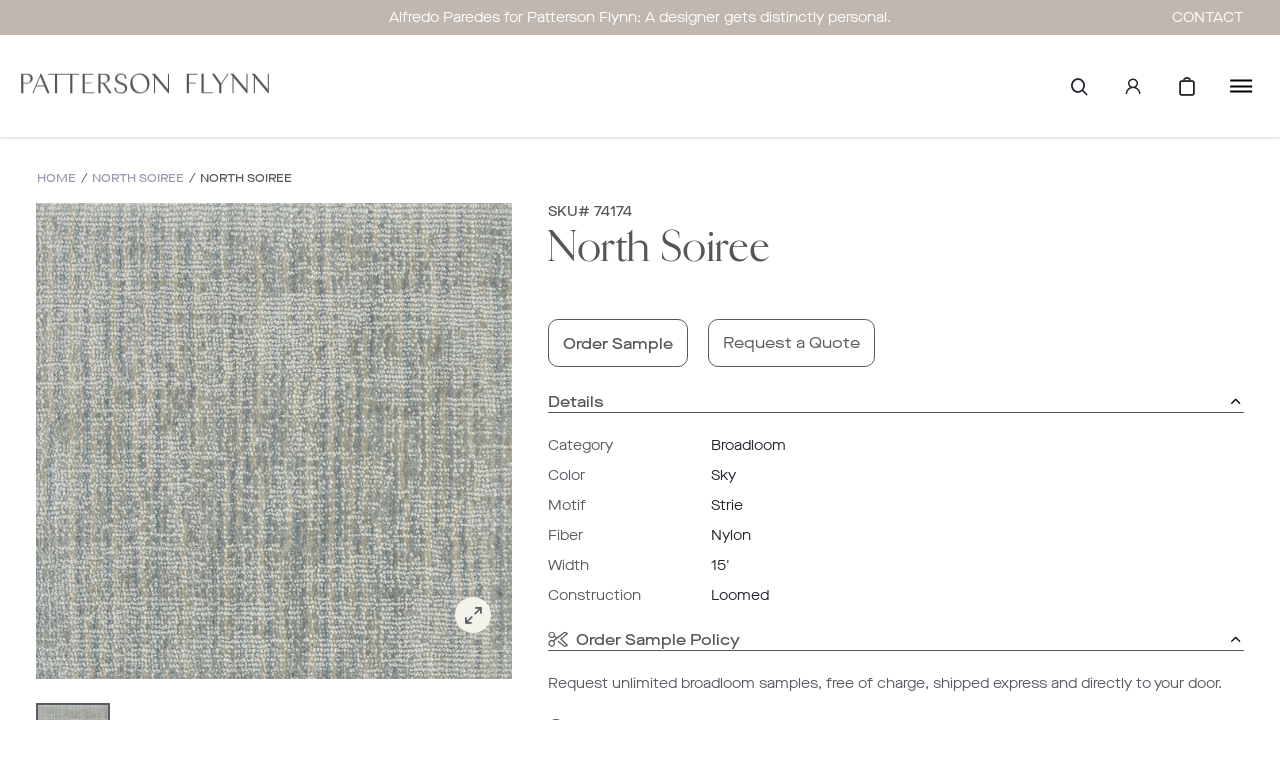

--- FILE ---
content_type: text/html; charset=utf-8
request_url: https://www.pattersonflynn.com/collections/_linked-_linked-north-soiree/products/north-soiree-14104-sky
body_size: 57901
content:









<!doctype html>
<html class="no-js supports-no-cookies html-template-product" lang="en">
    <head>
        
        <meta charset="utf-8">
<meta http-equiv="X-UA-Compatible" content="IE=edge">
<meta name="viewport" content="width=device-width, initial-scale=1.0, height=device-height, minimum-scale=1.0, user-scalable=0">
<meta name="theme-color" content="">

    
        
        
        
    
        
        
        
    
        
        
        
    
        
        
        
    
        
        
        
    
        
        
        
    

<link rel="canonical" href="https://www.pattersonflynn.com/products/north-soiree-14104-sky">

    
        <meta name="robots" content="index,follow">
    

    
        <link rel="shortcut icon" href="//www.pattersonflynn.com/cdn/shop/files/PF_favicon_v2_32x32.jpg?v=1666360689" type="image/png">
    

    
    <title>
        North Soiree
        
        
        
            &ndash; Patterson Flynn
        
    </title>

    

    

<meta property="og:site_name" content="Patterson Flynn">
<meta property="og:url" content="https://www.pattersonflynn.com/products/north-soiree-14104-sky">
<meta property="og:title" content="North Soiree">
<meta property="og:type" content="product">
<meta property="og:description" content="Unique custom handmade rugs designed in-house and made by artisans from around the world."><meta property="og:price:amount" content="0.00">
  <meta property="og:price:currency" content="USD"><meta property="og:image" content="https://www.pattersonflynn.com/cdn/shop/products/74174_1024x1024.jpg?v=1659553261">
<meta name="description" content="Unique custom handmade rugs designed in-house and made by artisans from around the world.">
<meta name="twitter:site" content="@">
<meta name="twitter:card" content="summary_large_image">
<meta name="twitter:title" content="North Soiree">
<meta name="twitter:description" content="Unique custom handmade rugs designed in-house and made by artisans from around the world.">


<script>
    (function () {
        var root = document.documentElement;

        try {
            var vv = window.visualViewport;

            root.style.setProperty('--vh', (vv.height / 100) + 'px');
            root.style.setProperty('--vw', (vv.width / 100) + 'px');
            vv.addEventListener('resize', () => {
                root.style.setProperty('--vh', (vv.height / 100) + 'px');
                root.style.setProperty('--vw', (vv.width / 100) + 'px');
            });
        } catch (_) {
            // VisualViewport not supported, use `document.documentElement.clientHeight` instead
            root.style.setProperty('--vh', (root.clientHeight / 100) + 'px');
            root.style.setProperty('--vw', (root.clientWidth / 100) + 'px');
            window.addEventListener('resize', () => {
                root.style.setProperty('--vh', (root.clientHeight / 100) + 'px');
                root.style.setProperty('--vw', (root.clientWidth / 100) + 'px');
            });
        }
    })();
</script>


<style>
        :root {
            --black: #000000;
            --white: #ffffff;
        }
    </style>
<link rel="stylesheet" href="//www.pattersonflynn.com/cdn/shop/t/14/assets/theme.css?v=155263019760070524661722367634" data-href="assets/theme.css" ><link rel="stylesheet" href="//www.pattersonflynn.com/cdn/shop/t/14/assets/theme.bb8f41a2a7a6db6bd72c.css?v=25504662591054344021722367633" data-href="assets/theme.bb8f41a2a7a6db6bd72c.css" >

        
        <script>window.performance && window.performance.mark && window.performance.mark('shopify.content_for_header.start');</script><meta name="facebook-domain-verification" content="x9jo7rv4mpt4yfalnb2zmxj41ekm2w">
<meta id="shopify-digital-wallet" name="shopify-digital-wallet" content="/65634894043/digital_wallets/dialog">
<link rel="alternate" type="application/json+oembed" href="https://www.pattersonflynn.com/products/north-soiree-14104-sky.oembed">
<script async="async" src="/checkouts/internal/preloads.js?locale=en-US"></script>
<script id="shopify-features" type="application/json">{"accessToken":"3c04a9f821ab1a0dbf795cd0f196c053","betas":["rich-media-storefront-analytics"],"domain":"www.pattersonflynn.com","predictiveSearch":true,"shopId":65634894043,"locale":"en"}</script>
<script>var Shopify = Shopify || {};
Shopify.shop = "patterson-flynn-prod.myshopify.com";
Shopify.locale = "en";
Shopify.currency = {"active":"USD","rate":"1.0"};
Shopify.country = "US";
Shopify.theme = {"name":"Main theme","id":136226865371,"schema_name":"X","schema_version":"2.1.0","theme_store_id":null,"role":"main"};
Shopify.theme.handle = "null";
Shopify.theme.style = {"id":null,"handle":null};
Shopify.cdnHost = "www.pattersonflynn.com/cdn";
Shopify.routes = Shopify.routes || {};
Shopify.routes.root = "/";</script>
<script type="module">!function(o){(o.Shopify=o.Shopify||{}).modules=!0}(window);</script>
<script>!function(o){function n(){var o=[];function n(){o.push(Array.prototype.slice.apply(arguments))}return n.q=o,n}var t=o.Shopify=o.Shopify||{};t.loadFeatures=n(),t.autoloadFeatures=n()}(window);</script>
<script id="shop-js-analytics" type="application/json">{"pageType":"product"}</script>
<script defer="defer" async type="module" src="//www.pattersonflynn.com/cdn/shopifycloud/shop-js/modules/v2/client.init-shop-cart-sync_BApSsMSl.en.esm.js"></script>
<script defer="defer" async type="module" src="//www.pattersonflynn.com/cdn/shopifycloud/shop-js/modules/v2/chunk.common_CBoos6YZ.esm.js"></script>
<script type="module">
  await import("//www.pattersonflynn.com/cdn/shopifycloud/shop-js/modules/v2/client.init-shop-cart-sync_BApSsMSl.en.esm.js");
await import("//www.pattersonflynn.com/cdn/shopifycloud/shop-js/modules/v2/chunk.common_CBoos6YZ.esm.js");

  window.Shopify.SignInWithShop?.initShopCartSync?.({"fedCMEnabled":true,"windoidEnabled":true});

</script>
<script>(function() {
  var isLoaded = false;
  function asyncLoad() {
    if (isLoaded) return;
    isLoaded = true;
    var urls = ["\/\/www.powr.io\/powr.js?powr-token=patterson-flynn-prod.myshopify.com\u0026external-type=shopify\u0026shop=patterson-flynn-prod.myshopify.com","https:\/\/combidesk.com\/js\/integration\/shopify\/zopim\/widget.js?accountkey=5NzgsYhyeVdMqz8uqujfGZ3s2lbaoIW0\u0026shop=patterson-flynn-prod.myshopify.com","https:\/\/static-autocomplete.fastsimon.com\/fast-simon-autocomplete-init.umd.js?mode=shopify\u0026UUID=bfd6b322-7037-424b-90d8-6c95913fbcf7\u0026store=65634894043\u0026shop=patterson-flynn-prod.myshopify.com","https:\/\/chimpstatic.com\/mcjs-connected\/js\/users\/b7466b77c39a5ebdc3be74993\/c6a14d2d4cbec72dbf51b8338.js?shop=patterson-flynn-prod.myshopify.com","https:\/\/storage.nfcube.com\/instafeed-3aa944c71e6f0580e4ad91afa086837e.js?shop=patterson-flynn-prod.myshopify.com"];
    for (var i = 0; i < urls.length; i++) {
      var s = document.createElement('script');
      s.type = 'text/javascript';
      s.async = true;
      s.src = urls[i];
      var x = document.getElementsByTagName('script')[0];
      x.parentNode.insertBefore(s, x);
    }
  };
  if(window.attachEvent) {
    window.attachEvent('onload', asyncLoad);
  } else {
    window.addEventListener('load', asyncLoad, false);
  }
})();</script>
<script id="__st">var __st={"a":65634894043,"offset":-18000,"reqid":"78744fc1-287e-4e72-81ad-079572581d0d-1768908847","pageurl":"www.pattersonflynn.com\/collections\/_linked-_linked-north-soiree\/products\/north-soiree-14104-sky","u":"b3941475bce2","p":"product","rtyp":"product","rid":7777224327387};</script>
<script>window.ShopifyPaypalV4VisibilityTracking = true;</script>
<script id="captcha-bootstrap">!function(){'use strict';const t='contact',e='account',n='new_comment',o=[[t,t],['blogs',n],['comments',n],[t,'customer']],c=[[e,'customer_login'],[e,'guest_login'],[e,'recover_customer_password'],[e,'create_customer']],r=t=>t.map((([t,e])=>`form[action*='/${t}']:not([data-nocaptcha='true']) input[name='form_type'][value='${e}']`)).join(','),a=t=>()=>t?[...document.querySelectorAll(t)].map((t=>t.form)):[];function s(){const t=[...o],e=r(t);return a(e)}const i='password',u='form_key',d=['recaptcha-v3-token','g-recaptcha-response','h-captcha-response',i],f=()=>{try{return window.sessionStorage}catch{return}},m='__shopify_v',_=t=>t.elements[u];function p(t,e,n=!1){try{const o=window.sessionStorage,c=JSON.parse(o.getItem(e)),{data:r}=function(t){const{data:e,action:n}=t;return t[m]||n?{data:e,action:n}:{data:t,action:n}}(c);for(const[e,n]of Object.entries(r))t.elements[e]&&(t.elements[e].value=n);n&&o.removeItem(e)}catch(o){console.error('form repopulation failed',{error:o})}}const l='form_type',E='cptcha';function T(t){t.dataset[E]=!0}const w=window,h=w.document,L='Shopify',v='ce_forms',y='captcha';let A=!1;((t,e)=>{const n=(g='f06e6c50-85a8-45c8-87d0-21a2b65856fe',I='https://cdn.shopify.com/shopifycloud/storefront-forms-hcaptcha/ce_storefront_forms_captcha_hcaptcha.v1.5.2.iife.js',D={infoText:'Protected by hCaptcha',privacyText:'Privacy',termsText:'Terms'},(t,e,n)=>{const o=w[L][v],c=o.bindForm;if(c)return c(t,g,e,D).then(n);var r;o.q.push([[t,g,e,D],n]),r=I,A||(h.body.append(Object.assign(h.createElement('script'),{id:'captcha-provider',async:!0,src:r})),A=!0)});var g,I,D;w[L]=w[L]||{},w[L][v]=w[L][v]||{},w[L][v].q=[],w[L][y]=w[L][y]||{},w[L][y].protect=function(t,e){n(t,void 0,e),T(t)},Object.freeze(w[L][y]),function(t,e,n,w,h,L){const[v,y,A,g]=function(t,e,n){const i=e?o:[],u=t?c:[],d=[...i,...u],f=r(d),m=r(i),_=r(d.filter((([t,e])=>n.includes(e))));return[a(f),a(m),a(_),s()]}(w,h,L),I=t=>{const e=t.target;return e instanceof HTMLFormElement?e:e&&e.form},D=t=>v().includes(t);t.addEventListener('submit',(t=>{const e=I(t);if(!e)return;const n=D(e)&&!e.dataset.hcaptchaBound&&!e.dataset.recaptchaBound,o=_(e),c=g().includes(e)&&(!o||!o.value);(n||c)&&t.preventDefault(),c&&!n&&(function(t){try{if(!f())return;!function(t){const e=f();if(!e)return;const n=_(t);if(!n)return;const o=n.value;o&&e.removeItem(o)}(t);const e=Array.from(Array(32),(()=>Math.random().toString(36)[2])).join('');!function(t,e){_(t)||t.append(Object.assign(document.createElement('input'),{type:'hidden',name:u})),t.elements[u].value=e}(t,e),function(t,e){const n=f();if(!n)return;const o=[...t.querySelectorAll(`input[type='${i}']`)].map((({name:t})=>t)),c=[...d,...o],r={};for(const[a,s]of new FormData(t).entries())c.includes(a)||(r[a]=s);n.setItem(e,JSON.stringify({[m]:1,action:t.action,data:r}))}(t,e)}catch(e){console.error('failed to persist form',e)}}(e),e.submit())}));const S=(t,e)=>{t&&!t.dataset[E]&&(n(t,e.some((e=>e===t))),T(t))};for(const o of['focusin','change'])t.addEventListener(o,(t=>{const e=I(t);D(e)&&S(e,y())}));const B=e.get('form_key'),M=e.get(l),P=B&&M;t.addEventListener('DOMContentLoaded',(()=>{const t=y();if(P)for(const e of t)e.elements[l].value===M&&p(e,B);[...new Set([...A(),...v().filter((t=>'true'===t.dataset.shopifyCaptcha))])].forEach((e=>S(e,t)))}))}(h,new URLSearchParams(w.location.search),n,t,e,['guest_login'])})(!0,!0)}();</script>
<script integrity="sha256-4kQ18oKyAcykRKYeNunJcIwy7WH5gtpwJnB7kiuLZ1E=" data-source-attribution="shopify.loadfeatures" defer="defer" src="//www.pattersonflynn.com/cdn/shopifycloud/storefront/assets/storefront/load_feature-a0a9edcb.js" crossorigin="anonymous"></script>
<script data-source-attribution="shopify.dynamic_checkout.dynamic.init">var Shopify=Shopify||{};Shopify.PaymentButton=Shopify.PaymentButton||{isStorefrontPortableWallets:!0,init:function(){window.Shopify.PaymentButton.init=function(){};var t=document.createElement("script");t.src="https://www.pattersonflynn.com/cdn/shopifycloud/portable-wallets/latest/portable-wallets.en.js",t.type="module",document.head.appendChild(t)}};
</script>
<script data-source-attribution="shopify.dynamic_checkout.buyer_consent">
  function portableWalletsHideBuyerConsent(e){var t=document.getElementById("shopify-buyer-consent"),n=document.getElementById("shopify-subscription-policy-button");t&&n&&(t.classList.add("hidden"),t.setAttribute("aria-hidden","true"),n.removeEventListener("click",e))}function portableWalletsShowBuyerConsent(e){var t=document.getElementById("shopify-buyer-consent"),n=document.getElementById("shopify-subscription-policy-button");t&&n&&(t.classList.remove("hidden"),t.removeAttribute("aria-hidden"),n.addEventListener("click",e))}window.Shopify?.PaymentButton&&(window.Shopify.PaymentButton.hideBuyerConsent=portableWalletsHideBuyerConsent,window.Shopify.PaymentButton.showBuyerConsent=portableWalletsShowBuyerConsent);
</script>
<script data-source-attribution="shopify.dynamic_checkout.cart.bootstrap">document.addEventListener("DOMContentLoaded",(function(){function t(){return document.querySelector("shopify-accelerated-checkout-cart, shopify-accelerated-checkout")}if(t())Shopify.PaymentButton.init();else{new MutationObserver((function(e,n){t()&&(Shopify.PaymentButton.init(),n.disconnect())})).observe(document.body,{childList:!0,subtree:!0})}}));
</script>

<script>window.performance && window.performance.mark && window.performance.mark('shopify.content_for_header.end');</script>

<!-- Google Tag Manager -->
<script>
  (function(w,d,s,l,i){
    w[l]=w[l]||[];
    w[l].push({'gtm.start': new Date().getTime(),event:'gtm.js'});
    var f=d.getElementsByTagName(s)[0],
    j=d.createElement(s),dl=l!='dataLayer'?'&l='+l:'';
    j.async=true;
    j.src='https://www.googletagmanager.com/gtm.js?id='+i+dl;
    f.parentNode.insertBefore(j,f);
  })(window,document,'script','dataLayer','GTM-PSR44TH');
  
  // Access Shopify user ID and assign it to USER_ID
  var USER_ID = ''; // Replace with the appropriate Shopify liquid variable
  
  // Push USER_ID to the dataLayer
  dataLayer.push({
    'user_id': USER_ID
  });
</script>
<!-- End Google Tag Manager -->


        <script>
function hooks() {    
    FastAutocomplete.registerHook('render-autocomplete-category-item', ({category, index, element}) => {
        if ($(element).text().includes(':')) {
            let newText = $(element).text().split(':')[1];
            $(element).text(newText);
        }
    });
}

if (window.FastAutocomplete) {
    hooks();
} else {
    window.addEventListener('fast-autocomplete-ready', function () {
        hooks();
    });
}
</script>
        

      <style>
      .details-hide {
          display: none;
      }
      .custom-capitalize {
          text-transform: capitalize;
      }
      </style
      
    <!-- BEGIN app block: shopify://apps/helium-customer-fields/blocks/app-embed/bab58598-3e6a-4377-aaaa-97189b15f131 -->







































<script>
  if ('CF' in window) {
    window.CF.appEmbedEnabled = true;
  } else {
    window.CF = {
      appEmbedEnabled: true,
    };
  }

  window.CF.editAccountFormId = "";
  window.CF.registrationFormId = "RxtamY";
</script>

<!-- BEGIN app snippet: patch-registration-links -->







































<script>
  function patchRegistrationLinks() {
    const PATCHABLE_LINKS_SELECTOR = 'a[href*="/account/register"]';

    const search = new URLSearchParams(window.location.search);
    const checkoutUrl = search.get('checkout_url');
    const returnUrl = search.get('return_url');

    const redirectUrl = checkoutUrl || returnUrl;
    if (!redirectUrl) return;

    const registrationLinks = Array.from(document.querySelectorAll(PATCHABLE_LINKS_SELECTOR));
    registrationLinks.forEach(link => {
      const url = new URL(link.href);

      url.searchParams.set('return_url', redirectUrl);

      link.href = url.href;
    });
  }

  if (['complete', 'interactive', 'loaded'].includes(document.readyState)) {
    patchRegistrationLinks();
  } else {
    document.addEventListener('DOMContentLoaded', () => patchRegistrationLinks());
  }
</script><!-- END app snippet -->
<!-- BEGIN app snippet: patch-login-grecaptcha-conflict -->







































<script>
  // Fixes a problem where both grecaptcha and hcaptcha response fields are included in the /account/login form submission
  // resulting in a 404 on the /challenge page.
  // This is caused by our triggerShopifyRecaptchaLoad function in initialize-forms.liquid.ejs
  // The fix itself just removes the unnecessary g-recaptcha-response input

  function patchLoginGrecaptchaConflict() {
    Array.from(document.querySelectorAll('form')).forEach(form => {
      form.addEventListener('submit', e => {
        const grecaptchaResponse = form.querySelector('[name="g-recaptcha-response"]');
        const hcaptchaResponse = form.querySelector('[name="h-captcha-response"]');

        if (grecaptchaResponse && hcaptchaResponse) {
          // Can't use both. Only keep hcaptcha response field.
          grecaptchaResponse.parentElement.removeChild(grecaptchaResponse);
        }
      })
    })
  }

  if (['complete', 'interactive', 'loaded'].includes(document.readyState)) {
    patchLoginGrecaptchaConflict();
  } else {
    document.addEventListener('DOMContentLoaded', () => patchLoginGrecaptchaConflict());
  }
</script><!-- END app snippet -->
<!-- BEGIN app snippet: embed-data -->


























































<script>
  window.CF.version = "5.1.3";
  window.CF.environment = 
  {
  
  "domain": "patterson-flynn-prod.myshopify.com",
  "servicesToken": "1768908848:4280f7d5ddb3a504cdbe1c0e65a341c2828753956aaae100207d2631a8192174",
  "baseApiUrl": "https:\/\/app.customerfields.com",
  "captchaSiteKey": "6LctkwQhAAAAAK2u91ks-x4qI9uA-94LXpubYvh7",
  "captchaEnabled": true,
  "proxyPath": "\/tools\/customr",
  "countries": [{"name":"Afghanistan","code":"AF"},{"name":"Åland Islands","code":"AX"},{"name":"Albania","code":"AL"},{"name":"Algeria","code":"DZ"},{"name":"Andorra","code":"AD"},{"name":"Angola","code":"AO"},{"name":"Anguilla","code":"AI"},{"name":"Antigua \u0026 Barbuda","code":"AG"},{"name":"Argentina","code":"AR","provinces":[{"name":"Buenos Aires Province","code":"B"},{"name":"Catamarca","code":"K"},{"name":"Chaco","code":"H"},{"name":"Chubut","code":"U"},{"name":"Buenos Aires (Autonomous City)","code":"C"},{"name":"Córdoba","code":"X"},{"name":"Corrientes","code":"W"},{"name":"Entre Ríos","code":"E"},{"name":"Formosa","code":"P"},{"name":"Jujuy","code":"Y"},{"name":"La Pampa","code":"L"},{"name":"La Rioja","code":"F"},{"name":"Mendoza","code":"M"},{"name":"Misiones","code":"N"},{"name":"Neuquén","code":"Q"},{"name":"Río Negro","code":"R"},{"name":"Salta","code":"A"},{"name":"San Juan","code":"J"},{"name":"San Luis","code":"D"},{"name":"Santa Cruz","code":"Z"},{"name":"Santa Fe","code":"S"},{"name":"Santiago del Estero","code":"G"},{"name":"Tierra del Fuego","code":"V"},{"name":"Tucumán","code":"T"}]},{"name":"Armenia","code":"AM"},{"name":"Aruba","code":"AW"},{"name":"Ascension Island","code":"AC"},{"name":"Australia","code":"AU","provinces":[{"name":"Australian Capital Territory","code":"ACT"},{"name":"New South Wales","code":"NSW"},{"name":"Northern Territory","code":"NT"},{"name":"Queensland","code":"QLD"},{"name":"South Australia","code":"SA"},{"name":"Tasmania","code":"TAS"},{"name":"Victoria","code":"VIC"},{"name":"Western Australia","code":"WA"}]},{"name":"Austria","code":"AT"},{"name":"Azerbaijan","code":"AZ"},{"name":"Bahamas","code":"BS"},{"name":"Bahrain","code":"BH"},{"name":"Bangladesh","code":"BD"},{"name":"Barbados","code":"BB"},{"name":"Belarus","code":"BY"},{"name":"Belgium","code":"BE"},{"name":"Belize","code":"BZ"},{"name":"Benin","code":"BJ"},{"name":"Bermuda","code":"BM"},{"name":"Bhutan","code":"BT"},{"name":"Bolivia","code":"BO"},{"name":"Bosnia \u0026 Herzegovina","code":"BA"},{"name":"Botswana","code":"BW"},{"name":"Brazil","code":"BR","provinces":[{"name":"Acre","code":"AC"},{"name":"Alagoas","code":"AL"},{"name":"Amapá","code":"AP"},{"name":"Amazonas","code":"AM"},{"name":"Bahia","code":"BA"},{"name":"Ceará","code":"CE"},{"name":"Federal District","code":"DF"},{"name":"Espírito Santo","code":"ES"},{"name":"Goiás","code":"GO"},{"name":"Maranhão","code":"MA"},{"name":"Mato Grosso","code":"MT"},{"name":"Mato Grosso do Sul","code":"MS"},{"name":"Minas Gerais","code":"MG"},{"name":"Pará","code":"PA"},{"name":"Paraíba","code":"PB"},{"name":"Paraná","code":"PR"},{"name":"Pernambuco","code":"PE"},{"name":"Piauí","code":"PI"},{"name":"Rio Grande do Norte","code":"RN"},{"name":"Rio Grande do Sul","code":"RS"},{"name":"Rio de Janeiro","code":"RJ"},{"name":"Rondônia","code":"RO"},{"name":"Roraima","code":"RR"},{"name":"Santa Catarina","code":"SC"},{"name":"São Paulo","code":"SP"},{"name":"Sergipe","code":"SE"},{"name":"Tocantins","code":"TO"}]},{"name":"British Indian Ocean Territory","code":"IO"},{"name":"British Virgin Islands","code":"VG"},{"name":"Brunei","code":"BN"},{"name":"Bulgaria","code":"BG"},{"name":"Burkina Faso","code":"BF"},{"name":"Burundi","code":"BI"},{"name":"Cambodia","code":"KH"},{"name":"Cameroon","code":"CM"},{"name":"Canada","code":"CA","provinces":[{"name":"Alberta","code":"AB"},{"name":"British Columbia","code":"BC"},{"name":"Manitoba","code":"MB"},{"name":"New Brunswick","code":"NB"},{"name":"Newfoundland and Labrador","code":"NL"},{"name":"Northwest Territories","code":"NT"},{"name":"Nova Scotia","code":"NS"},{"name":"Nunavut","code":"NU"},{"name":"Ontario","code":"ON"},{"name":"Prince Edward Island","code":"PE"},{"name":"Quebec","code":"QC"},{"name":"Saskatchewan","code":"SK"},{"name":"Yukon","code":"YT"}]},{"name":"Cape Verde","code":"CV"},{"name":"Caribbean Netherlands","code":"BQ"},{"name":"Cayman Islands","code":"KY"},{"name":"Central African Republic","code":"CF"},{"name":"Chad","code":"TD"},{"name":"Chile","code":"CL","provinces":[{"name":"Arica y Parinacota","code":"AP"},{"name":"Tarapacá","code":"TA"},{"name":"Antofagasta","code":"AN"},{"name":"Atacama","code":"AT"},{"name":"Coquimbo","code":"CO"},{"name":"Valparaíso","code":"VS"},{"name":"Santiago Metropolitan","code":"RM"},{"name":"Libertador General Bernardo O’Higgins","code":"LI"},{"name":"Maule","code":"ML"},{"name":"Ñuble","code":"NB"},{"name":"Bío Bío","code":"BI"},{"name":"Araucanía","code":"AR"},{"name":"Los Ríos","code":"LR"},{"name":"Los Lagos","code":"LL"},{"name":"Aysén","code":"AI"},{"name":"Magallanes Region","code":"MA"}]},{"name":"China","code":"CN","provinces":[{"name":"Anhui","code":"AH"},{"name":"Beijing","code":"BJ"},{"name":"Chongqing","code":"CQ"},{"name":"Fujian","code":"FJ"},{"name":"Gansu","code":"GS"},{"name":"Guangdong","code":"GD"},{"name":"Guangxi","code":"GX"},{"name":"Guizhou","code":"GZ"},{"name":"Hainan","code":"HI"},{"name":"Hebei","code":"HE"},{"name":"Heilongjiang","code":"HL"},{"name":"Henan","code":"HA"},{"name":"Hubei","code":"HB"},{"name":"Hunan","code":"HN"},{"name":"Inner Mongolia","code":"NM"},{"name":"Jiangsu","code":"JS"},{"name":"Jiangxi","code":"JX"},{"name":"Jilin","code":"JL"},{"name":"Liaoning","code":"LN"},{"name":"Ningxia","code":"NX"},{"name":"Qinghai","code":"QH"},{"name":"Shaanxi","code":"SN"},{"name":"Shandong","code":"SD"},{"name":"Shanghai","code":"SH"},{"name":"Shanxi","code":"SX"},{"name":"Sichuan","code":"SC"},{"name":"Tianjin","code":"TJ"},{"name":"Xinjiang","code":"XJ"},{"name":"Tibet","code":"YZ"},{"name":"Yunnan","code":"YN"},{"name":"Zhejiang","code":"ZJ"}]},{"name":"Christmas Island","code":"CX"},{"name":"Cocos (Keeling) Islands","code":"CC"},{"name":"Colombia","code":"CO","provinces":[{"name":"Capital District","code":"DC"},{"name":"Amazonas","code":"AMA"},{"name":"Antioquia","code":"ANT"},{"name":"Arauca","code":"ARA"},{"name":"Atlántico","code":"ATL"},{"name":"Bolívar","code":"BOL"},{"name":"Boyacá","code":"BOY"},{"name":"Caldas","code":"CAL"},{"name":"Caquetá","code":"CAQ"},{"name":"Casanare","code":"CAS"},{"name":"Cauca","code":"CAU"},{"name":"Cesar","code":"CES"},{"name":"Chocó","code":"CHO"},{"name":"Córdoba","code":"COR"},{"name":"Cundinamarca","code":"CUN"},{"name":"Guainía","code":"GUA"},{"name":"Guaviare","code":"GUV"},{"name":"Huila","code":"HUI"},{"name":"La Guajira","code":"LAG"},{"name":"Magdalena","code":"MAG"},{"name":"Meta","code":"MET"},{"name":"Nariño","code":"NAR"},{"name":"Norte de Santander","code":"NSA"},{"name":"Putumayo","code":"PUT"},{"name":"Quindío","code":"QUI"},{"name":"Risaralda","code":"RIS"},{"name":"San Andrés \u0026 Providencia","code":"SAP"},{"name":"Santander","code":"SAN"},{"name":"Sucre","code":"SUC"},{"name":"Tolima","code":"TOL"},{"name":"Valle del Cauca","code":"VAC"},{"name":"Vaupés","code":"VAU"},{"name":"Vichada","code":"VID"}]},{"name":"Comoros","code":"KM"},{"name":"Congo - Brazzaville","code":"CG"},{"name":"Congo - Kinshasa","code":"CD"},{"name":"Cook Islands","code":"CK"},{"name":"Costa Rica","code":"CR","provinces":[{"name":"Alajuela","code":"CR-A"},{"name":"Cartago","code":"CR-C"},{"name":"Guanacaste","code":"CR-G"},{"name":"Heredia","code":"CR-H"},{"name":"Limón","code":"CR-L"},{"name":"Puntarenas","code":"CR-P"},{"name":"San José","code":"CR-SJ"}]},{"name":"Croatia","code":"HR"},{"name":"Curaçao","code":"CW"},{"name":"Cyprus","code":"CY"},{"name":"Czechia","code":"CZ"},{"name":"Côte d’Ivoire","code":"CI"},{"name":"Denmark","code":"DK"},{"name":"Djibouti","code":"DJ"},{"name":"Dominica","code":"DM"},{"name":"Dominican Republic","code":"DO"},{"name":"Ecuador","code":"EC"},{"name":"Egypt","code":"EG","provinces":[{"name":"6th of October","code":"SU"},{"name":"Al Sharqia","code":"SHR"},{"name":"Alexandria","code":"ALX"},{"name":"Aswan","code":"ASN"},{"name":"Asyut","code":"AST"},{"name":"Beheira","code":"BH"},{"name":"Beni Suef","code":"BNS"},{"name":"Cairo","code":"C"},{"name":"Dakahlia","code":"DK"},{"name":"Damietta","code":"DT"},{"name":"Faiyum","code":"FYM"},{"name":"Gharbia","code":"GH"},{"name":"Giza","code":"GZ"},{"name":"Helwan","code":"HU"},{"name":"Ismailia","code":"IS"},{"name":"Kafr el-Sheikh","code":"KFS"},{"name":"Luxor","code":"LX"},{"name":"Matrouh","code":"MT"},{"name":"Minya","code":"MN"},{"name":"Monufia","code":"MNF"},{"name":"New Valley","code":"WAD"},{"name":"North Sinai","code":"SIN"},{"name":"Port Said","code":"PTS"},{"name":"Qalyubia","code":"KB"},{"name":"Qena","code":"KN"},{"name":"Red Sea","code":"BA"},{"name":"Sohag","code":"SHG"},{"name":"South Sinai","code":"JS"},{"name":"Suez","code":"SUZ"}]},{"name":"El Salvador","code":"SV","provinces":[{"name":"Ahuachapán","code":"SV-AH"},{"name":"Cabañas","code":"SV-CA"},{"name":"Chalatenango","code":"SV-CH"},{"name":"Cuscatlán","code":"SV-CU"},{"name":"La Libertad","code":"SV-LI"},{"name":"La Paz","code":"SV-PA"},{"name":"La Unión","code":"SV-UN"},{"name":"Morazán","code":"SV-MO"},{"name":"San Miguel","code":"SV-SM"},{"name":"San Salvador","code":"SV-SS"},{"name":"San Vicente","code":"SV-SV"},{"name":"Santa Ana","code":"SV-SA"},{"name":"Sonsonate","code":"SV-SO"},{"name":"Usulután","code":"SV-US"}]},{"name":"Equatorial Guinea","code":"GQ"},{"name":"Eritrea","code":"ER"},{"name":"Estonia","code":"EE"},{"name":"Eswatini","code":"SZ"},{"name":"Ethiopia","code":"ET"},{"name":"Falkland Islands","code":"FK"},{"name":"Faroe Islands","code":"FO"},{"name":"Fiji","code":"FJ"},{"name":"Finland","code":"FI"},{"name":"France","code":"FR"},{"name":"French Guiana","code":"GF"},{"name":"French Polynesia","code":"PF"},{"name":"French Southern Territories","code":"TF"},{"name":"Gabon","code":"GA"},{"name":"Gambia","code":"GM"},{"name":"Georgia","code":"GE"},{"name":"Germany","code":"DE"},{"name":"Ghana","code":"GH"},{"name":"Gibraltar","code":"GI"},{"name":"Greece","code":"GR"},{"name":"Greenland","code":"GL"},{"name":"Grenada","code":"GD"},{"name":"Guadeloupe","code":"GP"},{"name":"Guatemala","code":"GT","provinces":[{"name":"Alta Verapaz","code":"AVE"},{"name":"Baja Verapaz","code":"BVE"},{"name":"Chimaltenango","code":"CMT"},{"name":"Chiquimula","code":"CQM"},{"name":"El Progreso","code":"EPR"},{"name":"Escuintla","code":"ESC"},{"name":"Guatemala","code":"GUA"},{"name":"Huehuetenango","code":"HUE"},{"name":"Izabal","code":"IZA"},{"name":"Jalapa","code":"JAL"},{"name":"Jutiapa","code":"JUT"},{"name":"Petén","code":"PET"},{"name":"Quetzaltenango","code":"QUE"},{"name":"Quiché","code":"QUI"},{"name":"Retalhuleu","code":"RET"},{"name":"Sacatepéquez","code":"SAC"},{"name":"San Marcos","code":"SMA"},{"name":"Santa Rosa","code":"SRO"},{"name":"Sololá","code":"SOL"},{"name":"Suchitepéquez","code":"SUC"},{"name":"Totonicapán","code":"TOT"},{"name":"Zacapa","code":"ZAC"}]},{"name":"Guernsey","code":"GG"},{"name":"Guinea","code":"GN"},{"name":"Guinea-Bissau","code":"GW"},{"name":"Guyana","code":"GY"},{"name":"Haiti","code":"HT"},{"name":"Honduras","code":"HN"},{"name":"Hong Kong SAR","code":"HK","provinces":[{"name":"Hong Kong Island","code":"HK"},{"name":"Kowloon","code":"KL"},{"name":"New Territories","code":"NT"}]},{"name":"Hungary","code":"HU"},{"name":"Iceland","code":"IS"},{"name":"India","code":"IN","provinces":[{"name":"Andaman and Nicobar Islands","code":"AN"},{"name":"Andhra Pradesh","code":"AP"},{"name":"Arunachal Pradesh","code":"AR"},{"name":"Assam","code":"AS"},{"name":"Bihar","code":"BR"},{"name":"Chandigarh","code":"CH"},{"name":"Chhattisgarh","code":"CG"},{"name":"Dadra and Nagar Haveli","code":"DN"},{"name":"Daman and Diu","code":"DD"},{"name":"Delhi","code":"DL"},{"name":"Goa","code":"GA"},{"name":"Gujarat","code":"GJ"},{"name":"Haryana","code":"HR"},{"name":"Himachal Pradesh","code":"HP"},{"name":"Jammu and Kashmir","code":"JK"},{"name":"Jharkhand","code":"JH"},{"name":"Karnataka","code":"KA"},{"name":"Kerala","code":"KL"},{"name":"Ladakh","code":"LA"},{"name":"Lakshadweep","code":"LD"},{"name":"Madhya Pradesh","code":"MP"},{"name":"Maharashtra","code":"MH"},{"name":"Manipur","code":"MN"},{"name":"Meghalaya","code":"ML"},{"name":"Mizoram","code":"MZ"},{"name":"Nagaland","code":"NL"},{"name":"Odisha","code":"OR"},{"name":"Puducherry","code":"PY"},{"name":"Punjab","code":"PB"},{"name":"Rajasthan","code":"RJ"},{"name":"Sikkim","code":"SK"},{"name":"Tamil Nadu","code":"TN"},{"name":"Telangana","code":"TS"},{"name":"Tripura","code":"TR"},{"name":"Uttar Pradesh","code":"UP"},{"name":"Uttarakhand","code":"UK"},{"name":"West Bengal","code":"WB"}]},{"name":"Indonesia","code":"ID","provinces":[{"name":"Aceh","code":"AC"},{"name":"Bali","code":"BA"},{"name":"Bangka–Belitung Islands","code":"BB"},{"name":"Banten","code":"BT"},{"name":"Bengkulu","code":"BE"},{"name":"Gorontalo","code":"GO"},{"name":"Jakarta","code":"JK"},{"name":"Jambi","code":"JA"},{"name":"West Java","code":"JB"},{"name":"Central Java","code":"JT"},{"name":"East Java","code":"JI"},{"name":"West Kalimantan","code":"KB"},{"name":"South Kalimantan","code":"KS"},{"name":"Central Kalimantan","code":"KT"},{"name":"East Kalimantan","code":"KI"},{"name":"North Kalimantan","code":"KU"},{"name":"Riau Islands","code":"KR"},{"name":"Lampung","code":"LA"},{"name":"Maluku","code":"MA"},{"name":"North Maluku","code":"MU"},{"name":"North Sumatra","code":"SU"},{"name":"West Nusa Tenggara","code":"NB"},{"name":"East Nusa Tenggara","code":"NT"},{"name":"Papua","code":"PA"},{"name":"West Papua","code":"PB"},{"name":"Riau","code":"RI"},{"name":"South Sumatra","code":"SS"},{"name":"West Sulawesi","code":"SR"},{"name":"South Sulawesi","code":"SN"},{"name":"Central Sulawesi","code":"ST"},{"name":"Southeast Sulawesi","code":"SG"},{"name":"North Sulawesi","code":"SA"},{"name":"West Sumatra","code":"SB"},{"name":"Yogyakarta","code":"YO"}]},{"name":"Iraq","code":"IQ"},{"name":"Ireland","code":"IE","provinces":[{"name":"Carlow","code":"CW"},{"name":"Cavan","code":"CN"},{"name":"Clare","code":"CE"},{"name":"Cork","code":"CO"},{"name":"Donegal","code":"DL"},{"name":"Dublin","code":"D"},{"name":"Galway","code":"G"},{"name":"Kerry","code":"KY"},{"name":"Kildare","code":"KE"},{"name":"Kilkenny","code":"KK"},{"name":"Laois","code":"LS"},{"name":"Leitrim","code":"LM"},{"name":"Limerick","code":"LK"},{"name":"Longford","code":"LD"},{"name":"Louth","code":"LH"},{"name":"Mayo","code":"MO"},{"name":"Meath","code":"MH"},{"name":"Monaghan","code":"MN"},{"name":"Offaly","code":"OY"},{"name":"Roscommon","code":"RN"},{"name":"Sligo","code":"SO"},{"name":"Tipperary","code":"TA"},{"name":"Waterford","code":"WD"},{"name":"Westmeath","code":"WH"},{"name":"Wexford","code":"WX"},{"name":"Wicklow","code":"WW"}]},{"name":"Isle of Man","code":"IM"},{"name":"Israel","code":"IL"},{"name":"Italy","code":"IT","provinces":[{"name":"Agrigento","code":"AG"},{"name":"Alessandria","code":"AL"},{"name":"Ancona","code":"AN"},{"name":"Aosta Valley","code":"AO"},{"name":"Arezzo","code":"AR"},{"name":"Ascoli Piceno","code":"AP"},{"name":"Asti","code":"AT"},{"name":"Avellino","code":"AV"},{"name":"Bari","code":"BA"},{"name":"Barletta-Andria-Trani","code":"BT"},{"name":"Belluno","code":"BL"},{"name":"Benevento","code":"BN"},{"name":"Bergamo","code":"BG"},{"name":"Biella","code":"BI"},{"name":"Bologna","code":"BO"},{"name":"South Tyrol","code":"BZ"},{"name":"Brescia","code":"BS"},{"name":"Brindisi","code":"BR"},{"name":"Cagliari","code":"CA"},{"name":"Caltanissetta","code":"CL"},{"name":"Campobasso","code":"CB"},{"name":"Carbonia-Iglesias","code":"CI"},{"name":"Caserta","code":"CE"},{"name":"Catania","code":"CT"},{"name":"Catanzaro","code":"CZ"},{"name":"Chieti","code":"CH"},{"name":"Como","code":"CO"},{"name":"Cosenza","code":"CS"},{"name":"Cremona","code":"CR"},{"name":"Crotone","code":"KR"},{"name":"Cuneo","code":"CN"},{"name":"Enna","code":"EN"},{"name":"Fermo","code":"FM"},{"name":"Ferrara","code":"FE"},{"name":"Florence","code":"FI"},{"name":"Foggia","code":"FG"},{"name":"Forlì-Cesena","code":"FC"},{"name":"Frosinone","code":"FR"},{"name":"Genoa","code":"GE"},{"name":"Gorizia","code":"GO"},{"name":"Grosseto","code":"GR"},{"name":"Imperia","code":"IM"},{"name":"Isernia","code":"IS"},{"name":"L’Aquila","code":"AQ"},{"name":"La Spezia","code":"SP"},{"name":"Latina","code":"LT"},{"name":"Lecce","code":"LE"},{"name":"Lecco","code":"LC"},{"name":"Livorno","code":"LI"},{"name":"Lodi","code":"LO"},{"name":"Lucca","code":"LU"},{"name":"Macerata","code":"MC"},{"name":"Mantua","code":"MN"},{"name":"Massa and Carrara","code":"MS"},{"name":"Matera","code":"MT"},{"name":"Medio Campidano","code":"VS"},{"name":"Messina","code":"ME"},{"name":"Milan","code":"MI"},{"name":"Modena","code":"MO"},{"name":"Monza and Brianza","code":"MB"},{"name":"Naples","code":"NA"},{"name":"Novara","code":"NO"},{"name":"Nuoro","code":"NU"},{"name":"Ogliastra","code":"OG"},{"name":"Olbia-Tempio","code":"OT"},{"name":"Oristano","code":"OR"},{"name":"Padua","code":"PD"},{"name":"Palermo","code":"PA"},{"name":"Parma","code":"PR"},{"name":"Pavia","code":"PV"},{"name":"Perugia","code":"PG"},{"name":"Pesaro and Urbino","code":"PU"},{"name":"Pescara","code":"PE"},{"name":"Piacenza","code":"PC"},{"name":"Pisa","code":"PI"},{"name":"Pistoia","code":"PT"},{"name":"Pordenone","code":"PN"},{"name":"Potenza","code":"PZ"},{"name":"Prato","code":"PO"},{"name":"Ragusa","code":"RG"},{"name":"Ravenna","code":"RA"},{"name":"Reggio Calabria","code":"RC"},{"name":"Reggio Emilia","code":"RE"},{"name":"Rieti","code":"RI"},{"name":"Rimini","code":"RN"},{"name":"Rome","code":"RM"},{"name":"Rovigo","code":"RO"},{"name":"Salerno","code":"SA"},{"name":"Sassari","code":"SS"},{"name":"Savona","code":"SV"},{"name":"Siena","code":"SI"},{"name":"Syracuse","code":"SR"},{"name":"Sondrio","code":"SO"},{"name":"Taranto","code":"TA"},{"name":"Teramo","code":"TE"},{"name":"Terni","code":"TR"},{"name":"Turin","code":"TO"},{"name":"Trapani","code":"TP"},{"name":"Trentino","code":"TN"},{"name":"Treviso","code":"TV"},{"name":"Trieste","code":"TS"},{"name":"Udine","code":"UD"},{"name":"Varese","code":"VA"},{"name":"Venice","code":"VE"},{"name":"Verbano-Cusio-Ossola","code":"VB"},{"name":"Vercelli","code":"VC"},{"name":"Verona","code":"VR"},{"name":"Vibo Valentia","code":"VV"},{"name":"Vicenza","code":"VI"},{"name":"Viterbo","code":"VT"}]},{"name":"Jamaica","code":"JM"},{"name":"Japan","code":"JP","provinces":[{"name":"Hokkaido","code":"JP-01"},{"name":"Aomori","code":"JP-02"},{"name":"Iwate","code":"JP-03"},{"name":"Miyagi","code":"JP-04"},{"name":"Akita","code":"JP-05"},{"name":"Yamagata","code":"JP-06"},{"name":"Fukushima","code":"JP-07"},{"name":"Ibaraki","code":"JP-08"},{"name":"Tochigi","code":"JP-09"},{"name":"Gunma","code":"JP-10"},{"name":"Saitama","code":"JP-11"},{"name":"Chiba","code":"JP-12"},{"name":"Tokyo","code":"JP-13"},{"name":"Kanagawa","code":"JP-14"},{"name":"Niigata","code":"JP-15"},{"name":"Toyama","code":"JP-16"},{"name":"Ishikawa","code":"JP-17"},{"name":"Fukui","code":"JP-18"},{"name":"Yamanashi","code":"JP-19"},{"name":"Nagano","code":"JP-20"},{"name":"Gifu","code":"JP-21"},{"name":"Shizuoka","code":"JP-22"},{"name":"Aichi","code":"JP-23"},{"name":"Mie","code":"JP-24"},{"name":"Shiga","code":"JP-25"},{"name":"Kyoto","code":"JP-26"},{"name":"Osaka","code":"JP-27"},{"name":"Hyogo","code":"JP-28"},{"name":"Nara","code":"JP-29"},{"name":"Wakayama","code":"JP-30"},{"name":"Tottori","code":"JP-31"},{"name":"Shimane","code":"JP-32"},{"name":"Okayama","code":"JP-33"},{"name":"Hiroshima","code":"JP-34"},{"name":"Yamaguchi","code":"JP-35"},{"name":"Tokushima","code":"JP-36"},{"name":"Kagawa","code":"JP-37"},{"name":"Ehime","code":"JP-38"},{"name":"Kochi","code":"JP-39"},{"name":"Fukuoka","code":"JP-40"},{"name":"Saga","code":"JP-41"},{"name":"Nagasaki","code":"JP-42"},{"name":"Kumamoto","code":"JP-43"},{"name":"Oita","code":"JP-44"},{"name":"Miyazaki","code":"JP-45"},{"name":"Kagoshima","code":"JP-46"},{"name":"Okinawa","code":"JP-47"}]},{"name":"Jersey","code":"JE"},{"name":"Jordan","code":"JO"},{"name":"Kazakhstan","code":"KZ"},{"name":"Kenya","code":"KE"},{"name":"Kiribati","code":"KI"},{"name":"Kosovo","code":"XK"},{"name":"Kuwait","code":"KW","provinces":[{"name":"Al Ahmadi","code":"KW-AH"},{"name":"Al Asimah","code":"KW-KU"},{"name":"Al Farwaniyah","code":"KW-FA"},{"name":"Al Jahra","code":"KW-JA"},{"name":"Hawalli","code":"KW-HA"},{"name":"Mubarak Al-Kabeer","code":"KW-MU"}]},{"name":"Kyrgyzstan","code":"KG"},{"name":"Laos","code":"LA"},{"name":"Latvia","code":"LV"},{"name":"Lebanon","code":"LB"},{"name":"Lesotho","code":"LS"},{"name":"Liberia","code":"LR"},{"name":"Libya","code":"LY"},{"name":"Liechtenstein","code":"LI"},{"name":"Lithuania","code":"LT"},{"name":"Luxembourg","code":"LU"},{"name":"Macao SAR","code":"MO"},{"name":"Madagascar","code":"MG"},{"name":"Malawi","code":"MW"},{"name":"Malaysia","code":"MY","provinces":[{"name":"Johor","code":"JHR"},{"name":"Kedah","code":"KDH"},{"name":"Kelantan","code":"KTN"},{"name":"Kuala Lumpur","code":"KUL"},{"name":"Labuan","code":"LBN"},{"name":"Malacca","code":"MLK"},{"name":"Negeri Sembilan","code":"NSN"},{"name":"Pahang","code":"PHG"},{"name":"Penang","code":"PNG"},{"name":"Perak","code":"PRK"},{"name":"Perlis","code":"PLS"},{"name":"Putrajaya","code":"PJY"},{"name":"Sabah","code":"SBH"},{"name":"Sarawak","code":"SWK"},{"name":"Selangor","code":"SGR"},{"name":"Terengganu","code":"TRG"}]},{"name":"Maldives","code":"MV"},{"name":"Mali","code":"ML"},{"name":"Malta","code":"MT"},{"name":"Martinique","code":"MQ"},{"name":"Mauritania","code":"MR"},{"name":"Mauritius","code":"MU"},{"name":"Mayotte","code":"YT"},{"name":"Mexico","code":"MX","provinces":[{"name":"Aguascalientes","code":"AGS"},{"name":"Baja California","code":"BC"},{"name":"Baja California Sur","code":"BCS"},{"name":"Campeche","code":"CAMP"},{"name":"Chiapas","code":"CHIS"},{"name":"Chihuahua","code":"CHIH"},{"name":"Ciudad de Mexico","code":"DF"},{"name":"Coahuila","code":"COAH"},{"name":"Colima","code":"COL"},{"name":"Durango","code":"DGO"},{"name":"Guanajuato","code":"GTO"},{"name":"Guerrero","code":"GRO"},{"name":"Hidalgo","code":"HGO"},{"name":"Jalisco","code":"JAL"},{"name":"Mexico State","code":"MEX"},{"name":"Michoacán","code":"MICH"},{"name":"Morelos","code":"MOR"},{"name":"Nayarit","code":"NAY"},{"name":"Nuevo León","code":"NL"},{"name":"Oaxaca","code":"OAX"},{"name":"Puebla","code":"PUE"},{"name":"Querétaro","code":"QRO"},{"name":"Quintana Roo","code":"Q ROO"},{"name":"San Luis Potosí","code":"SLP"},{"name":"Sinaloa","code":"SIN"},{"name":"Sonora","code":"SON"},{"name":"Tabasco","code":"TAB"},{"name":"Tamaulipas","code":"TAMPS"},{"name":"Tlaxcala","code":"TLAX"},{"name":"Veracruz","code":"VER"},{"name":"Yucatán","code":"YUC"},{"name":"Zacatecas","code":"ZAC"}]},{"name":"Moldova","code":"MD"},{"name":"Monaco","code":"MC"},{"name":"Mongolia","code":"MN"},{"name":"Montenegro","code":"ME"},{"name":"Montserrat","code":"MS"},{"name":"Morocco","code":"MA"},{"name":"Mozambique","code":"MZ"},{"name":"Myanmar (Burma)","code":"MM"},{"name":"Namibia","code":"NA"},{"name":"Nauru","code":"NR"},{"name":"Nepal","code":"NP"},{"name":"Netherlands","code":"NL"},{"name":"New Caledonia","code":"NC"},{"name":"New Zealand","code":"NZ","provinces":[{"name":"Auckland","code":"AUK"},{"name":"Bay of Plenty","code":"BOP"},{"name":"Canterbury","code":"CAN"},{"name":"Chatham Islands","code":"CIT"},{"name":"Gisborne","code":"GIS"},{"name":"Hawke’s Bay","code":"HKB"},{"name":"Manawatū-Whanganui","code":"MWT"},{"name":"Marlborough","code":"MBH"},{"name":"Nelson","code":"NSN"},{"name":"Northland","code":"NTL"},{"name":"Otago","code":"OTA"},{"name":"Southland","code":"STL"},{"name":"Taranaki","code":"TKI"},{"name":"Tasman","code":"TAS"},{"name":"Waikato","code":"WKO"},{"name":"Wellington","code":"WGN"},{"name":"West Coast","code":"WTC"}]},{"name":"Nicaragua","code":"NI"},{"name":"Niger","code":"NE"},{"name":"Nigeria","code":"NG","provinces":[{"name":"Abia","code":"AB"},{"name":"Federal Capital Territory","code":"FC"},{"name":"Adamawa","code":"AD"},{"name":"Akwa Ibom","code":"AK"},{"name":"Anambra","code":"AN"},{"name":"Bauchi","code":"BA"},{"name":"Bayelsa","code":"BY"},{"name":"Benue","code":"BE"},{"name":"Borno","code":"BO"},{"name":"Cross River","code":"CR"},{"name":"Delta","code":"DE"},{"name":"Ebonyi","code":"EB"},{"name":"Edo","code":"ED"},{"name":"Ekiti","code":"EK"},{"name":"Enugu","code":"EN"},{"name":"Gombe","code":"GO"},{"name":"Imo","code":"IM"},{"name":"Jigawa","code":"JI"},{"name":"Kaduna","code":"KD"},{"name":"Kano","code":"KN"},{"name":"Katsina","code":"KT"},{"name":"Kebbi","code":"KE"},{"name":"Kogi","code":"KO"},{"name":"Kwara","code":"KW"},{"name":"Lagos","code":"LA"},{"name":"Nasarawa","code":"NA"},{"name":"Niger","code":"NI"},{"name":"Ogun","code":"OG"},{"name":"Ondo","code":"ON"},{"name":"Osun","code":"OS"},{"name":"Oyo","code":"OY"},{"name":"Plateau","code":"PL"},{"name":"Rivers","code":"RI"},{"name":"Sokoto","code":"SO"},{"name":"Taraba","code":"TA"},{"name":"Yobe","code":"YO"},{"name":"Zamfara","code":"ZA"}]},{"name":"Niue","code":"NU"},{"name":"Norfolk Island","code":"NF"},{"name":"North Macedonia","code":"MK"},{"name":"Norway","code":"NO"},{"name":"Oman","code":"OM"},{"name":"Pakistan","code":"PK"},{"name":"Palestinian Territories","code":"PS"},{"name":"Panama","code":"PA","provinces":[{"name":"Bocas del Toro","code":"PA-1"},{"name":"Chiriquí","code":"PA-4"},{"name":"Coclé","code":"PA-2"},{"name":"Colón","code":"PA-3"},{"name":"Darién","code":"PA-5"},{"name":"Emberá","code":"PA-EM"},{"name":"Herrera","code":"PA-6"},{"name":"Guna Yala","code":"PA-KY"},{"name":"Los Santos","code":"PA-7"},{"name":"Ngöbe-Buglé","code":"PA-NB"},{"name":"Panamá","code":"PA-8"},{"name":"West Panamá","code":"PA-10"},{"name":"Veraguas","code":"PA-9"}]},{"name":"Papua New Guinea","code":"PG"},{"name":"Paraguay","code":"PY"},{"name":"Peru","code":"PE","provinces":[{"name":"Amazonas","code":"PE-AMA"},{"name":"Ancash","code":"PE-ANC"},{"name":"Apurímac","code":"PE-APU"},{"name":"Arequipa","code":"PE-ARE"},{"name":"Ayacucho","code":"PE-AYA"},{"name":"Cajamarca","code":"PE-CAJ"},{"name":"El Callao","code":"PE-CAL"},{"name":"Cusco","code":"PE-CUS"},{"name":"Huancavelica","code":"PE-HUV"},{"name":"Huánuco","code":"PE-HUC"},{"name":"Ica","code":"PE-ICA"},{"name":"Junín","code":"PE-JUN"},{"name":"La Libertad","code":"PE-LAL"},{"name":"Lambayeque","code":"PE-LAM"},{"name":"Lima (Department)","code":"PE-LIM"},{"name":"Lima (Metropolitan)","code":"PE-LMA"},{"name":"Loreto","code":"PE-LOR"},{"name":"Madre de Dios","code":"PE-MDD"},{"name":"Moquegua","code":"PE-MOQ"},{"name":"Pasco","code":"PE-PAS"},{"name":"Piura","code":"PE-PIU"},{"name":"Puno","code":"PE-PUN"},{"name":"San Martín","code":"PE-SAM"},{"name":"Tacna","code":"PE-TAC"},{"name":"Tumbes","code":"PE-TUM"},{"name":"Ucayali","code":"PE-UCA"}]},{"name":"Philippines","code":"PH","provinces":[{"name":"Abra","code":"PH-ABR"},{"name":"Agusan del Norte","code":"PH-AGN"},{"name":"Agusan del Sur","code":"PH-AGS"},{"name":"Aklan","code":"PH-AKL"},{"name":"Albay","code":"PH-ALB"},{"name":"Antique","code":"PH-ANT"},{"name":"Apayao","code":"PH-APA"},{"name":"Aurora","code":"PH-AUR"},{"name":"Basilan","code":"PH-BAS"},{"name":"Bataan","code":"PH-BAN"},{"name":"Batanes","code":"PH-BTN"},{"name":"Batangas","code":"PH-BTG"},{"name":"Benguet","code":"PH-BEN"},{"name":"Biliran","code":"PH-BIL"},{"name":"Bohol","code":"PH-BOH"},{"name":"Bukidnon","code":"PH-BUK"},{"name":"Bulacan","code":"PH-BUL"},{"name":"Cagayan","code":"PH-CAG"},{"name":"Camarines Norte","code":"PH-CAN"},{"name":"Camarines Sur","code":"PH-CAS"},{"name":"Camiguin","code":"PH-CAM"},{"name":"Capiz","code":"PH-CAP"},{"name":"Catanduanes","code":"PH-CAT"},{"name":"Cavite","code":"PH-CAV"},{"name":"Cebu","code":"PH-CEB"},{"name":"Cotabato","code":"PH-NCO"},{"name":"Davao Occidental","code":"PH-DVO"},{"name":"Davao Oriental","code":"PH-DAO"},{"name":"Compostela Valley","code":"PH-COM"},{"name":"Davao del Norte","code":"PH-DAV"},{"name":"Davao del Sur","code":"PH-DAS"},{"name":"Dinagat Islands","code":"PH-DIN"},{"name":"Eastern Samar","code":"PH-EAS"},{"name":"Guimaras","code":"PH-GUI"},{"name":"Ifugao","code":"PH-IFU"},{"name":"Ilocos Norte","code":"PH-ILN"},{"name":"Ilocos Sur","code":"PH-ILS"},{"name":"Iloilo","code":"PH-ILI"},{"name":"Isabela","code":"PH-ISA"},{"name":"Kalinga","code":"PH-KAL"},{"name":"La Union","code":"PH-LUN"},{"name":"Laguna","code":"PH-LAG"},{"name":"Lanao del Norte","code":"PH-LAN"},{"name":"Lanao del Sur","code":"PH-LAS"},{"name":"Leyte","code":"PH-LEY"},{"name":"Maguindanao","code":"PH-MAG"},{"name":"Marinduque","code":"PH-MAD"},{"name":"Masbate","code":"PH-MAS"},{"name":"Metro Manila","code":"PH-00"},{"name":"Misamis Occidental","code":"PH-MSC"},{"name":"Misamis Oriental","code":"PH-MSR"},{"name":"Mountain","code":"PH-MOU"},{"name":"Negros Occidental","code":"PH-NEC"},{"name":"Negros Oriental","code":"PH-NER"},{"name":"Northern Samar","code":"PH-NSA"},{"name":"Nueva Ecija","code":"PH-NUE"},{"name":"Nueva Vizcaya","code":"PH-NUV"},{"name":"Occidental Mindoro","code":"PH-MDC"},{"name":"Oriental Mindoro","code":"PH-MDR"},{"name":"Palawan","code":"PH-PLW"},{"name":"Pampanga","code":"PH-PAM"},{"name":"Pangasinan","code":"PH-PAN"},{"name":"Quezon","code":"PH-QUE"},{"name":"Quirino","code":"PH-QUI"},{"name":"Rizal","code":"PH-RIZ"},{"name":"Romblon","code":"PH-ROM"},{"name":"Samar","code":"PH-WSA"},{"name":"Sarangani","code":"PH-SAR"},{"name":"Siquijor","code":"PH-SIG"},{"name":"Sorsogon","code":"PH-SOR"},{"name":"South Cotabato","code":"PH-SCO"},{"name":"Southern Leyte","code":"PH-SLE"},{"name":"Sultan Kudarat","code":"PH-SUK"},{"name":"Sulu","code":"PH-SLU"},{"name":"Surigao del Norte","code":"PH-SUN"},{"name":"Surigao del Sur","code":"PH-SUR"},{"name":"Tarlac","code":"PH-TAR"},{"name":"Tawi-Tawi","code":"PH-TAW"},{"name":"Zambales","code":"PH-ZMB"},{"name":"Zamboanga Sibugay","code":"PH-ZSI"},{"name":"Zamboanga del Norte","code":"PH-ZAN"},{"name":"Zamboanga del Sur","code":"PH-ZAS"}]},{"name":"Pitcairn Islands","code":"PN"},{"name":"Poland","code":"PL"},{"name":"Portugal","code":"PT","provinces":[{"name":"Azores","code":"PT-20"},{"name":"Aveiro","code":"PT-01"},{"name":"Beja","code":"PT-02"},{"name":"Braga","code":"PT-03"},{"name":"Bragança","code":"PT-04"},{"name":"Castelo Branco","code":"PT-05"},{"name":"Coimbra","code":"PT-06"},{"name":"Évora","code":"PT-07"},{"name":"Faro","code":"PT-08"},{"name":"Guarda","code":"PT-09"},{"name":"Leiria","code":"PT-10"},{"name":"Lisbon","code":"PT-11"},{"name":"Madeira","code":"PT-30"},{"name":"Portalegre","code":"PT-12"},{"name":"Porto","code":"PT-13"},{"name":"Santarém","code":"PT-14"},{"name":"Setúbal","code":"PT-15"},{"name":"Viana do Castelo","code":"PT-16"},{"name":"Vila Real","code":"PT-17"},{"name":"Viseu","code":"PT-18"}]},{"name":"Qatar","code":"QA"},{"name":"Réunion","code":"RE"},{"name":"Romania","code":"RO","provinces":[{"name":"Alba","code":"AB"},{"name":"Arad","code":"AR"},{"name":"Argeș","code":"AG"},{"name":"Bacău","code":"BC"},{"name":"Bihor","code":"BH"},{"name":"Bistriţa-Năsăud","code":"BN"},{"name":"Botoşani","code":"BT"},{"name":"Brăila","code":"BR"},{"name":"Braşov","code":"BV"},{"name":"Bucharest","code":"B"},{"name":"Buzău","code":"BZ"},{"name":"Caraș-Severin","code":"CS"},{"name":"Cluj","code":"CJ"},{"name":"Constanța","code":"CT"},{"name":"Covasna","code":"CV"},{"name":"Călărași","code":"CL"},{"name":"Dolj","code":"DJ"},{"name":"Dâmbovița","code":"DB"},{"name":"Galați","code":"GL"},{"name":"Giurgiu","code":"GR"},{"name":"Gorj","code":"GJ"},{"name":"Harghita","code":"HR"},{"name":"Hunedoara","code":"HD"},{"name":"Ialomița","code":"IL"},{"name":"Iași","code":"IS"},{"name":"Ilfov","code":"IF"},{"name":"Maramureş","code":"MM"},{"name":"Mehedinți","code":"MH"},{"name":"Mureş","code":"MS"},{"name":"Neamţ","code":"NT"},{"name":"Olt","code":"OT"},{"name":"Prahova","code":"PH"},{"name":"Sălaj","code":"SJ"},{"name":"Satu Mare","code":"SM"},{"name":"Sibiu","code":"SB"},{"name":"Suceava","code":"SV"},{"name":"Teleorman","code":"TR"},{"name":"Timiș","code":"TM"},{"name":"Tulcea","code":"TL"},{"name":"Vâlcea","code":"VL"},{"name":"Vaslui","code":"VS"},{"name":"Vrancea","code":"VN"}]},{"name":"Russia","code":"RU","provinces":[{"name":"Altai Krai","code":"ALT"},{"name":"Altai","code":"AL"},{"name":"Amur","code":"AMU"},{"name":"Arkhangelsk","code":"ARK"},{"name":"Astrakhan","code":"AST"},{"name":"Belgorod","code":"BEL"},{"name":"Bryansk","code":"BRY"},{"name":"Chechen","code":"CE"},{"name":"Chelyabinsk","code":"CHE"},{"name":"Chukotka Okrug","code":"CHU"},{"name":"Chuvash","code":"CU"},{"name":"Irkutsk","code":"IRK"},{"name":"Ivanovo","code":"IVA"},{"name":"Jewish","code":"YEV"},{"name":"Kabardino-Balkar","code":"KB"},{"name":"Kaliningrad","code":"KGD"},{"name":"Kaluga","code":"KLU"},{"name":"Kamchatka Krai","code":"KAM"},{"name":"Karachay-Cherkess","code":"KC"},{"name":"Kemerovo","code":"KEM"},{"name":"Khabarovsk Krai","code":"KHA"},{"name":"Khanty-Mansi","code":"KHM"},{"name":"Kirov","code":"KIR"},{"name":"Komi","code":"KO"},{"name":"Kostroma","code":"KOS"},{"name":"Krasnodar Krai","code":"KDA"},{"name":"Krasnoyarsk Krai","code":"KYA"},{"name":"Kurgan","code":"KGN"},{"name":"Kursk","code":"KRS"},{"name":"Leningrad","code":"LEN"},{"name":"Lipetsk","code":"LIP"},{"name":"Magadan","code":"MAG"},{"name":"Mari El","code":"ME"},{"name":"Moscow","code":"MOW"},{"name":"Moscow Province","code":"MOS"},{"name":"Murmansk","code":"MUR"},{"name":"Nizhny Novgorod","code":"NIZ"},{"name":"Novgorod","code":"NGR"},{"name":"Novosibirsk","code":"NVS"},{"name":"Omsk","code":"OMS"},{"name":"Orenburg","code":"ORE"},{"name":"Oryol","code":"ORL"},{"name":"Penza","code":"PNZ"},{"name":"Perm Krai","code":"PER"},{"name":"Primorsky Krai","code":"PRI"},{"name":"Pskov","code":"PSK"},{"name":"Adygea","code":"AD"},{"name":"Bashkortostan","code":"BA"},{"name":"Buryat","code":"BU"},{"name":"Dagestan","code":"DA"},{"name":"Ingushetia","code":"IN"},{"name":"Kalmykia","code":"KL"},{"name":"Karelia","code":"KR"},{"name":"Khakassia","code":"KK"},{"name":"Mordovia","code":"MO"},{"name":"North Ossetia-Alania","code":"SE"},{"name":"Tatarstan","code":"TA"},{"name":"Rostov","code":"ROS"},{"name":"Ryazan","code":"RYA"},{"name":"Saint Petersburg","code":"SPE"},{"name":"Sakha","code":"SA"},{"name":"Sakhalin","code":"SAK"},{"name":"Samara","code":"SAM"},{"name":"Saratov","code":"SAR"},{"name":"Smolensk","code":"SMO"},{"name":"Stavropol Krai","code":"STA"},{"name":"Sverdlovsk","code":"SVE"},{"name":"Tambov","code":"TAM"},{"name":"Tomsk","code":"TOM"},{"name":"Tula","code":"TUL"},{"name":"Tver","code":"TVE"},{"name":"Tyumen","code":"TYU"},{"name":"Tuva","code":"TY"},{"name":"Udmurt","code":"UD"},{"name":"Ulyanovsk","code":"ULY"},{"name":"Vladimir","code":"VLA"},{"name":"Volgograd","code":"VGG"},{"name":"Vologda","code":"VLG"},{"name":"Voronezh","code":"VOR"},{"name":"Yamalo-Nenets Okrug","code":"YAN"},{"name":"Yaroslavl","code":"YAR"},{"name":"Zabaykalsky Krai","code":"ZAB"}]},{"name":"Rwanda","code":"RW"},{"name":"Samoa","code":"WS"},{"name":"San Marino","code":"SM"},{"name":"São Tomé \u0026 Príncipe","code":"ST"},{"name":"Saudi Arabia","code":"SA"},{"name":"Senegal","code":"SN"},{"name":"Serbia","code":"RS"},{"name":"Seychelles","code":"SC"},{"name":"Sierra Leone","code":"SL"},{"name":"Singapore","code":"SG"},{"name":"Sint Maarten","code":"SX"},{"name":"Slovakia","code":"SK"},{"name":"Slovenia","code":"SI"},{"name":"Solomon Islands","code":"SB"},{"name":"Somalia","code":"SO"},{"name":"South Africa","code":"ZA","provinces":[{"name":"Eastern Cape","code":"EC"},{"name":"Free State","code":"FS"},{"name":"Gauteng","code":"GP"},{"name":"KwaZulu-Natal","code":"NL"},{"name":"Limpopo","code":"LP"},{"name":"Mpumalanga","code":"MP"},{"name":"North West","code":"NW"},{"name":"Northern Cape","code":"NC"},{"name":"Western Cape","code":"WC"}]},{"name":"South Georgia \u0026 South Sandwich Islands","code":"GS"},{"name":"South Korea","code":"KR","provinces":[{"name":"Busan","code":"KR-26"},{"name":"North Chungcheong","code":"KR-43"},{"name":"South Chungcheong","code":"KR-44"},{"name":"Daegu","code":"KR-27"},{"name":"Daejeon","code":"KR-30"},{"name":"Gangwon","code":"KR-42"},{"name":"Gwangju City","code":"KR-29"},{"name":"North Gyeongsang","code":"KR-47"},{"name":"Gyeonggi","code":"KR-41"},{"name":"South Gyeongsang","code":"KR-48"},{"name":"Incheon","code":"KR-28"},{"name":"Jeju","code":"KR-49"},{"name":"North Jeolla","code":"KR-45"},{"name":"South Jeolla","code":"KR-46"},{"name":"Sejong","code":"KR-50"},{"name":"Seoul","code":"KR-11"},{"name":"Ulsan","code":"KR-31"}]},{"name":"South Sudan","code":"SS"},{"name":"Spain","code":"ES","provinces":[{"name":"A Coruña","code":"C"},{"name":"Álava","code":"VI"},{"name":"Albacete","code":"AB"},{"name":"Alicante","code":"A"},{"name":"Almería","code":"AL"},{"name":"Asturias Province","code":"O"},{"name":"Ávila","code":"AV"},{"name":"Badajoz","code":"BA"},{"name":"Balears Province","code":"PM"},{"name":"Barcelona","code":"B"},{"name":"Burgos","code":"BU"},{"name":"Cáceres","code":"CC"},{"name":"Cádiz","code":"CA"},{"name":"Cantabria Province","code":"S"},{"name":"Castellón","code":"CS"},{"name":"Ceuta","code":"CE"},{"name":"Ciudad Real","code":"CR"},{"name":"Córdoba","code":"CO"},{"name":"Cuenca","code":"CU"},{"name":"Girona","code":"GI"},{"name":"Granada","code":"GR"},{"name":"Guadalajara","code":"GU"},{"name":"Gipuzkoa","code":"SS"},{"name":"Huelva","code":"H"},{"name":"Huesca","code":"HU"},{"name":"Jaén","code":"J"},{"name":"La Rioja Province","code":"LO"},{"name":"Las Palmas","code":"GC"},{"name":"León","code":"LE"},{"name":"Lleida","code":"L"},{"name":"Lugo","code":"LU"},{"name":"Madrid Province","code":"M"},{"name":"Málaga","code":"MA"},{"name":"Melilla","code":"ML"},{"name":"Murcia","code":"MU"},{"name":"Navarra","code":"NA"},{"name":"Ourense","code":"OR"},{"name":"Palencia","code":"P"},{"name":"Pontevedra","code":"PO"},{"name":"Salamanca","code":"SA"},{"name":"Santa Cruz de Tenerife","code":"TF"},{"name":"Segovia","code":"SG"},{"name":"Seville","code":"SE"},{"name":"Soria","code":"SO"},{"name":"Tarragona","code":"T"},{"name":"Teruel","code":"TE"},{"name":"Toledo","code":"TO"},{"name":"Valencia","code":"V"},{"name":"Valladolid","code":"VA"},{"name":"Biscay","code":"BI"},{"name":"Zamora","code":"ZA"},{"name":"Zaragoza","code":"Z"}]},{"name":"Sri Lanka","code":"LK"},{"name":"St. Barthélemy","code":"BL"},{"name":"St. Helena","code":"SH"},{"name":"St. Kitts \u0026 Nevis","code":"KN"},{"name":"St. Lucia","code":"LC"},{"name":"St. Martin","code":"MF"},{"name":"St. Pierre \u0026 Miquelon","code":"PM"},{"name":"St. Vincent \u0026 Grenadines","code":"VC"},{"name":"Sudan","code":"SD"},{"name":"Suriname","code":"SR"},{"name":"Svalbard \u0026 Jan Mayen","code":"SJ"},{"name":"Sweden","code":"SE"},{"name":"Switzerland","code":"CH"},{"name":"Taiwan","code":"TW"},{"name":"Tajikistan","code":"TJ"},{"name":"Tanzania","code":"TZ"},{"name":"Thailand","code":"TH","provinces":[{"name":"Amnat Charoen","code":"TH-37"},{"name":"Ang Thong","code":"TH-15"},{"name":"Bangkok","code":"TH-10"},{"name":"Bueng Kan","code":"TH-38"},{"name":"Buri Ram","code":"TH-31"},{"name":"Chachoengsao","code":"TH-24"},{"name":"Chai Nat","code":"TH-18"},{"name":"Chaiyaphum","code":"TH-36"},{"name":"Chanthaburi","code":"TH-22"},{"name":"Chiang Mai","code":"TH-50"},{"name":"Chiang Rai","code":"TH-57"},{"name":"Chon Buri","code":"TH-20"},{"name":"Chumphon","code":"TH-86"},{"name":"Kalasin","code":"TH-46"},{"name":"Kamphaeng Phet","code":"TH-62"},{"name":"Kanchanaburi","code":"TH-71"},{"name":"Khon Kaen","code":"TH-40"},{"name":"Krabi","code":"TH-81"},{"name":"Lampang","code":"TH-52"},{"name":"Lamphun","code":"TH-51"},{"name":"Loei","code":"TH-42"},{"name":"Lopburi","code":"TH-16"},{"name":"Mae Hong Son","code":"TH-58"},{"name":"Maha Sarakham","code":"TH-44"},{"name":"Mukdahan","code":"TH-49"},{"name":"Nakhon Nayok","code":"TH-26"},{"name":"Nakhon Pathom","code":"TH-73"},{"name":"Nakhon Phanom","code":"TH-48"},{"name":"Nakhon Ratchasima","code":"TH-30"},{"name":"Nakhon Sawan","code":"TH-60"},{"name":"Nakhon Si Thammarat","code":"TH-80"},{"name":"Nan","code":"TH-55"},{"name":"Narathiwat","code":"TH-96"},{"name":"Nong Bua Lam Phu","code":"TH-39"},{"name":"Nong Khai","code":"TH-43"},{"name":"Nonthaburi","code":"TH-12"},{"name":"Pathum Thani","code":"TH-13"},{"name":"Pattani","code":"TH-94"},{"name":"Pattaya","code":"TH-S"},{"name":"Phang Nga","code":"TH-82"},{"name":"Phatthalung","code":"TH-93"},{"name":"Phayao","code":"TH-56"},{"name":"Phetchabun","code":"TH-67"},{"name":"Phetchaburi","code":"TH-76"},{"name":"Phichit","code":"TH-66"},{"name":"Phitsanulok","code":"TH-65"},{"name":"Phra Nakhon Si Ayutthaya","code":"TH-14"},{"name":"Phrae","code":"TH-54"},{"name":"Phuket","code":"TH-83"},{"name":"Prachin Buri","code":"TH-25"},{"name":"Prachuap Khiri Khan","code":"TH-77"},{"name":"Ranong","code":"TH-85"},{"name":"Ratchaburi","code":"TH-70"},{"name":"Rayong","code":"TH-21"},{"name":"Roi Et","code":"TH-45"},{"name":"Sa Kaeo","code":"TH-27"},{"name":"Sakon Nakhon","code":"TH-47"},{"name":"Samut Prakan","code":"TH-11"},{"name":"Samut Sakhon","code":"TH-74"},{"name":"Samut Songkhram","code":"TH-75"},{"name":"Saraburi","code":"TH-19"},{"name":"Satun","code":"TH-91"},{"name":"Sing Buri","code":"TH-17"},{"name":"Si Sa Ket","code":"TH-33"},{"name":"Songkhla","code":"TH-90"},{"name":"Sukhothai","code":"TH-64"},{"name":"Suphanburi","code":"TH-72"},{"name":"Surat Thani","code":"TH-84"},{"name":"Surin","code":"TH-32"},{"name":"Tak","code":"TH-63"},{"name":"Trang","code":"TH-92"},{"name":"Trat","code":"TH-23"},{"name":"Ubon Ratchathani","code":"TH-34"},{"name":"Udon Thani","code":"TH-41"},{"name":"Uthai Thani","code":"TH-61"},{"name":"Uttaradit","code":"TH-53"},{"name":"Yala","code":"TH-95"},{"name":"Yasothon","code":"TH-35"}]},{"name":"Timor-Leste","code":"TL"},{"name":"Togo","code":"TG"},{"name":"Tokelau","code":"TK"},{"name":"Tonga","code":"TO"},{"name":"Trinidad \u0026 Tobago","code":"TT"},{"name":"Tristan da Cunha","code":"TA"},{"name":"Tunisia","code":"TN"},{"name":"Turkey","code":"TR"},{"name":"Turkmenistan","code":"TM"},{"name":"Turks \u0026 Caicos Islands","code":"TC"},{"name":"Tuvalu","code":"TV"},{"name":"U.S. Outlying Islands","code":"UM"},{"name":"Uganda","code":"UG"},{"name":"Ukraine","code":"UA"},{"name":"United Arab Emirates","code":"AE","provinces":[{"name":"Abu Dhabi","code":"AZ"},{"name":"Ajman","code":"AJ"},{"name":"Dubai","code":"DU"},{"name":"Fujairah","code":"FU"},{"name":"Ras al-Khaimah","code":"RK"},{"name":"Sharjah","code":"SH"},{"name":"Umm al-Quwain","code":"UQ"}]},{"name":"United Kingdom","code":"GB","provinces":[{"name":"British Forces","code":"BFP"},{"name":"England","code":"ENG"},{"name":"Northern Ireland","code":"NIR"},{"name":"Scotland","code":"SCT"},{"name":"Wales","code":"WLS"}]},{"name":"United States","code":"US","provinces":[{"name":"Alabama","code":"AL"},{"name":"Alaska","code":"AK"},{"name":"American Samoa","code":"AS"},{"name":"Arizona","code":"AZ"},{"name":"Arkansas","code":"AR"},{"name":"California","code":"CA"},{"name":"Colorado","code":"CO"},{"name":"Connecticut","code":"CT"},{"name":"Delaware","code":"DE"},{"name":"Washington DC","code":"DC"},{"name":"Micronesia","code":"FM"},{"name":"Florida","code":"FL"},{"name":"Georgia","code":"GA"},{"name":"Guam","code":"GU"},{"name":"Hawaii","code":"HI"},{"name":"Idaho","code":"ID"},{"name":"Illinois","code":"IL"},{"name":"Indiana","code":"IN"},{"name":"Iowa","code":"IA"},{"name":"Kansas","code":"KS"},{"name":"Kentucky","code":"KY"},{"name":"Louisiana","code":"LA"},{"name":"Maine","code":"ME"},{"name":"Marshall Islands","code":"MH"},{"name":"Maryland","code":"MD"},{"name":"Massachusetts","code":"MA"},{"name":"Michigan","code":"MI"},{"name":"Minnesota","code":"MN"},{"name":"Mississippi","code":"MS"},{"name":"Missouri","code":"MO"},{"name":"Montana","code":"MT"},{"name":"Nebraska","code":"NE"},{"name":"Nevada","code":"NV"},{"name":"New Hampshire","code":"NH"},{"name":"New Jersey","code":"NJ"},{"name":"New Mexico","code":"NM"},{"name":"New York","code":"NY"},{"name":"North Carolina","code":"NC"},{"name":"North Dakota","code":"ND"},{"name":"Northern Mariana Islands","code":"MP"},{"name":"Ohio","code":"OH"},{"name":"Oklahoma","code":"OK"},{"name":"Oregon","code":"OR"},{"name":"Palau","code":"PW"},{"name":"Pennsylvania","code":"PA"},{"name":"Puerto Rico","code":"PR"},{"name":"Rhode Island","code":"RI"},{"name":"South Carolina","code":"SC"},{"name":"South Dakota","code":"SD"},{"name":"Tennessee","code":"TN"},{"name":"Texas","code":"TX"},{"name":"Utah","code":"UT"},{"name":"Vermont","code":"VT"},{"name":"U.S. Virgin Islands","code":"VI"},{"name":"Virginia","code":"VA"},{"name":"Washington","code":"WA"},{"name":"West Virginia","code":"WV"},{"name":"Wisconsin","code":"WI"},{"name":"Wyoming","code":"WY"},{"name":"Armed Forces Americas","code":"AA"},{"name":"Armed Forces Europe","code":"AE"},{"name":"Armed Forces Pacific","code":"AP"}]},{"name":"Uruguay","code":"UY","provinces":[{"name":"Artigas","code":"UY-AR"},{"name":"Canelones","code":"UY-CA"},{"name":"Cerro Largo","code":"UY-CL"},{"name":"Colonia","code":"UY-CO"},{"name":"Durazno","code":"UY-DU"},{"name":"Flores","code":"UY-FS"},{"name":"Florida","code":"UY-FD"},{"name":"Lavalleja","code":"UY-LA"},{"name":"Maldonado","code":"UY-MA"},{"name":"Montevideo","code":"UY-MO"},{"name":"Paysandú","code":"UY-PA"},{"name":"Río Negro","code":"UY-RN"},{"name":"Rivera","code":"UY-RV"},{"name":"Rocha","code":"UY-RO"},{"name":"Salto","code":"UY-SA"},{"name":"San José","code":"UY-SJ"},{"name":"Soriano","code":"UY-SO"},{"name":"Tacuarembó","code":"UY-TA"},{"name":"Treinta y Tres","code":"UY-TT"}]},{"name":"Uzbekistan","code":"UZ"},{"name":"Vanuatu","code":"VU"},{"name":"Vatican City","code":"VA"},{"name":"Venezuela","code":"VE","provinces":[{"name":"Amazonas","code":"VE-Z"},{"name":"Anzoátegui","code":"VE-B"},{"name":"Apure","code":"VE-C"},{"name":"Aragua","code":"VE-D"},{"name":"Barinas","code":"VE-E"},{"name":"Bolívar","code":"VE-F"},{"name":"Carabobo","code":"VE-G"},{"name":"Cojedes","code":"VE-H"},{"name":"Delta Amacuro","code":"VE-Y"},{"name":"Federal Dependencies","code":"VE-W"},{"name":"Capital","code":"VE-A"},{"name":"Falcón","code":"VE-I"},{"name":"Guárico","code":"VE-J"},{"name":"Vargas","code":"VE-X"},{"name":"Lara","code":"VE-K"},{"name":"Mérida","code":"VE-L"},{"name":"Miranda","code":"VE-M"},{"name":"Monagas","code":"VE-N"},{"name":"Nueva Esparta","code":"VE-O"},{"name":"Portuguesa","code":"VE-P"},{"name":"Sucre","code":"VE-R"},{"name":"Táchira","code":"VE-S"},{"name":"Trujillo","code":"VE-T"},{"name":"Yaracuy","code":"VE-U"},{"name":"Zulia","code":"VE-V"}]},{"name":"Vietnam","code":"VN"},{"name":"Wallis \u0026 Futuna","code":"WF"},{"name":"Western Sahara","code":"EH"},{"name":"Yemen","code":"YE"},{"name":"Zambia","code":"ZM"},{"name":"Zimbabwe","code":"ZW"}],
  "locale": "en",
  
    "localeRootPath": "\/",
  
  
    "adminIsLoggedIn": false
  
  }
;
  window.CF.countryOptionTags = `<option value="United States" data-provinces="[[&quot;Alabama&quot;,&quot;Alabama&quot;],[&quot;Alaska&quot;,&quot;Alaska&quot;],[&quot;American Samoa&quot;,&quot;American Samoa&quot;],[&quot;Arizona&quot;,&quot;Arizona&quot;],[&quot;Arkansas&quot;,&quot;Arkansas&quot;],[&quot;Armed Forces Americas&quot;,&quot;Armed Forces Americas&quot;],[&quot;Armed Forces Europe&quot;,&quot;Armed Forces Europe&quot;],[&quot;Armed Forces Pacific&quot;,&quot;Armed Forces Pacific&quot;],[&quot;California&quot;,&quot;California&quot;],[&quot;Colorado&quot;,&quot;Colorado&quot;],[&quot;Connecticut&quot;,&quot;Connecticut&quot;],[&quot;Delaware&quot;,&quot;Delaware&quot;],[&quot;District of Columbia&quot;,&quot;Washington DC&quot;],[&quot;Federated States of Micronesia&quot;,&quot;Micronesia&quot;],[&quot;Florida&quot;,&quot;Florida&quot;],[&quot;Georgia&quot;,&quot;Georgia&quot;],[&quot;Guam&quot;,&quot;Guam&quot;],[&quot;Hawaii&quot;,&quot;Hawaii&quot;],[&quot;Idaho&quot;,&quot;Idaho&quot;],[&quot;Illinois&quot;,&quot;Illinois&quot;],[&quot;Indiana&quot;,&quot;Indiana&quot;],[&quot;Iowa&quot;,&quot;Iowa&quot;],[&quot;Kansas&quot;,&quot;Kansas&quot;],[&quot;Kentucky&quot;,&quot;Kentucky&quot;],[&quot;Louisiana&quot;,&quot;Louisiana&quot;],[&quot;Maine&quot;,&quot;Maine&quot;],[&quot;Marshall Islands&quot;,&quot;Marshall Islands&quot;],[&quot;Maryland&quot;,&quot;Maryland&quot;],[&quot;Massachusetts&quot;,&quot;Massachusetts&quot;],[&quot;Michigan&quot;,&quot;Michigan&quot;],[&quot;Minnesota&quot;,&quot;Minnesota&quot;],[&quot;Mississippi&quot;,&quot;Mississippi&quot;],[&quot;Missouri&quot;,&quot;Missouri&quot;],[&quot;Montana&quot;,&quot;Montana&quot;],[&quot;Nebraska&quot;,&quot;Nebraska&quot;],[&quot;Nevada&quot;,&quot;Nevada&quot;],[&quot;New Hampshire&quot;,&quot;New Hampshire&quot;],[&quot;New Jersey&quot;,&quot;New Jersey&quot;],[&quot;New Mexico&quot;,&quot;New Mexico&quot;],[&quot;New York&quot;,&quot;New York&quot;],[&quot;North Carolina&quot;,&quot;North Carolina&quot;],[&quot;North Dakota&quot;,&quot;North Dakota&quot;],[&quot;Northern Mariana Islands&quot;,&quot;Northern Mariana Islands&quot;],[&quot;Ohio&quot;,&quot;Ohio&quot;],[&quot;Oklahoma&quot;,&quot;Oklahoma&quot;],[&quot;Oregon&quot;,&quot;Oregon&quot;],[&quot;Palau&quot;,&quot;Palau&quot;],[&quot;Pennsylvania&quot;,&quot;Pennsylvania&quot;],[&quot;Puerto Rico&quot;,&quot;Puerto Rico&quot;],[&quot;Rhode Island&quot;,&quot;Rhode Island&quot;],[&quot;South Carolina&quot;,&quot;South Carolina&quot;],[&quot;South Dakota&quot;,&quot;South Dakota&quot;],[&quot;Tennessee&quot;,&quot;Tennessee&quot;],[&quot;Texas&quot;,&quot;Texas&quot;],[&quot;Utah&quot;,&quot;Utah&quot;],[&quot;Vermont&quot;,&quot;Vermont&quot;],[&quot;Virgin Islands&quot;,&quot;U.S. Virgin Islands&quot;],[&quot;Virginia&quot;,&quot;Virginia&quot;],[&quot;Washington&quot;,&quot;Washington&quot;],[&quot;West Virginia&quot;,&quot;West Virginia&quot;],[&quot;Wisconsin&quot;,&quot;Wisconsin&quot;],[&quot;Wyoming&quot;,&quot;Wyoming&quot;]]">United States</option>
<option value="---" data-provinces="[]">---</option>
<option value="Afghanistan" data-provinces="[]">Afghanistan</option>
<option value="Aland Islands" data-provinces="[]">Åland Islands</option>
<option value="Albania" data-provinces="[]">Albania</option>
<option value="Algeria" data-provinces="[]">Algeria</option>
<option value="Andorra" data-provinces="[]">Andorra</option>
<option value="Angola" data-provinces="[]">Angola</option>
<option value="Anguilla" data-provinces="[]">Anguilla</option>
<option value="Antigua And Barbuda" data-provinces="[]">Antigua & Barbuda</option>
<option value="Argentina" data-provinces="[[&quot;Buenos Aires&quot;,&quot;Buenos Aires Province&quot;],[&quot;Catamarca&quot;,&quot;Catamarca&quot;],[&quot;Chaco&quot;,&quot;Chaco&quot;],[&quot;Chubut&quot;,&quot;Chubut&quot;],[&quot;Ciudad Autónoma de Buenos Aires&quot;,&quot;Buenos Aires (Autonomous City)&quot;],[&quot;Corrientes&quot;,&quot;Corrientes&quot;],[&quot;Córdoba&quot;,&quot;Córdoba&quot;],[&quot;Entre Ríos&quot;,&quot;Entre Ríos&quot;],[&quot;Formosa&quot;,&quot;Formosa&quot;],[&quot;Jujuy&quot;,&quot;Jujuy&quot;],[&quot;La Pampa&quot;,&quot;La Pampa&quot;],[&quot;La Rioja&quot;,&quot;La Rioja&quot;],[&quot;Mendoza&quot;,&quot;Mendoza&quot;],[&quot;Misiones&quot;,&quot;Misiones&quot;],[&quot;Neuquén&quot;,&quot;Neuquén&quot;],[&quot;Río Negro&quot;,&quot;Río Negro&quot;],[&quot;Salta&quot;,&quot;Salta&quot;],[&quot;San Juan&quot;,&quot;San Juan&quot;],[&quot;San Luis&quot;,&quot;San Luis&quot;],[&quot;Santa Cruz&quot;,&quot;Santa Cruz&quot;],[&quot;Santa Fe&quot;,&quot;Santa Fe&quot;],[&quot;Santiago Del Estero&quot;,&quot;Santiago del Estero&quot;],[&quot;Tierra Del Fuego&quot;,&quot;Tierra del Fuego&quot;],[&quot;Tucumán&quot;,&quot;Tucumán&quot;]]">Argentina</option>
<option value="Armenia" data-provinces="[]">Armenia</option>
<option value="Aruba" data-provinces="[]">Aruba</option>
<option value="Ascension Island" data-provinces="[]">Ascension Island</option>
<option value="Australia" data-provinces="[[&quot;Australian Capital Territory&quot;,&quot;Australian Capital Territory&quot;],[&quot;New South Wales&quot;,&quot;New South Wales&quot;],[&quot;Northern Territory&quot;,&quot;Northern Territory&quot;],[&quot;Queensland&quot;,&quot;Queensland&quot;],[&quot;South Australia&quot;,&quot;South Australia&quot;],[&quot;Tasmania&quot;,&quot;Tasmania&quot;],[&quot;Victoria&quot;,&quot;Victoria&quot;],[&quot;Western Australia&quot;,&quot;Western Australia&quot;]]">Australia</option>
<option value="Austria" data-provinces="[]">Austria</option>
<option value="Azerbaijan" data-provinces="[]">Azerbaijan</option>
<option value="Bahamas" data-provinces="[]">Bahamas</option>
<option value="Bahrain" data-provinces="[]">Bahrain</option>
<option value="Bangladesh" data-provinces="[]">Bangladesh</option>
<option value="Barbados" data-provinces="[]">Barbados</option>
<option value="Belarus" data-provinces="[]">Belarus</option>
<option value="Belgium" data-provinces="[]">Belgium</option>
<option value="Belize" data-provinces="[]">Belize</option>
<option value="Benin" data-provinces="[]">Benin</option>
<option value="Bermuda" data-provinces="[]">Bermuda</option>
<option value="Bhutan" data-provinces="[]">Bhutan</option>
<option value="Bolivia" data-provinces="[]">Bolivia</option>
<option value="Bosnia And Herzegovina" data-provinces="[]">Bosnia & Herzegovina</option>
<option value="Botswana" data-provinces="[]">Botswana</option>
<option value="Brazil" data-provinces="[[&quot;Acre&quot;,&quot;Acre&quot;],[&quot;Alagoas&quot;,&quot;Alagoas&quot;],[&quot;Amapá&quot;,&quot;Amapá&quot;],[&quot;Amazonas&quot;,&quot;Amazonas&quot;],[&quot;Bahia&quot;,&quot;Bahia&quot;],[&quot;Ceará&quot;,&quot;Ceará&quot;],[&quot;Distrito Federal&quot;,&quot;Federal District&quot;],[&quot;Espírito Santo&quot;,&quot;Espírito Santo&quot;],[&quot;Goiás&quot;,&quot;Goiás&quot;],[&quot;Maranhão&quot;,&quot;Maranhão&quot;],[&quot;Mato Grosso&quot;,&quot;Mato Grosso&quot;],[&quot;Mato Grosso do Sul&quot;,&quot;Mato Grosso do Sul&quot;],[&quot;Minas Gerais&quot;,&quot;Minas Gerais&quot;],[&quot;Paraná&quot;,&quot;Paraná&quot;],[&quot;Paraíba&quot;,&quot;Paraíba&quot;],[&quot;Pará&quot;,&quot;Pará&quot;],[&quot;Pernambuco&quot;,&quot;Pernambuco&quot;],[&quot;Piauí&quot;,&quot;Piauí&quot;],[&quot;Rio Grande do Norte&quot;,&quot;Rio Grande do Norte&quot;],[&quot;Rio Grande do Sul&quot;,&quot;Rio Grande do Sul&quot;],[&quot;Rio de Janeiro&quot;,&quot;Rio de Janeiro&quot;],[&quot;Rondônia&quot;,&quot;Rondônia&quot;],[&quot;Roraima&quot;,&quot;Roraima&quot;],[&quot;Santa Catarina&quot;,&quot;Santa Catarina&quot;],[&quot;Sergipe&quot;,&quot;Sergipe&quot;],[&quot;São Paulo&quot;,&quot;São Paulo&quot;],[&quot;Tocantins&quot;,&quot;Tocantins&quot;]]">Brazil</option>
<option value="British Indian Ocean Territory" data-provinces="[]">British Indian Ocean Territory</option>
<option value="Virgin Islands, British" data-provinces="[]">British Virgin Islands</option>
<option value="Brunei" data-provinces="[]">Brunei</option>
<option value="Bulgaria" data-provinces="[]">Bulgaria</option>
<option value="Burkina Faso" data-provinces="[]">Burkina Faso</option>
<option value="Burundi" data-provinces="[]">Burundi</option>
<option value="Cambodia" data-provinces="[]">Cambodia</option>
<option value="Republic of Cameroon" data-provinces="[]">Cameroon</option>
<option value="Canada" data-provinces="[[&quot;Alberta&quot;,&quot;Alberta&quot;],[&quot;British Columbia&quot;,&quot;British Columbia&quot;],[&quot;Manitoba&quot;,&quot;Manitoba&quot;],[&quot;New Brunswick&quot;,&quot;New Brunswick&quot;],[&quot;Newfoundland and Labrador&quot;,&quot;Newfoundland and Labrador&quot;],[&quot;Northwest Territories&quot;,&quot;Northwest Territories&quot;],[&quot;Nova Scotia&quot;,&quot;Nova Scotia&quot;],[&quot;Nunavut&quot;,&quot;Nunavut&quot;],[&quot;Ontario&quot;,&quot;Ontario&quot;],[&quot;Prince Edward Island&quot;,&quot;Prince Edward Island&quot;],[&quot;Quebec&quot;,&quot;Quebec&quot;],[&quot;Saskatchewan&quot;,&quot;Saskatchewan&quot;],[&quot;Yukon&quot;,&quot;Yukon&quot;]]">Canada</option>
<option value="Cape Verde" data-provinces="[]">Cape Verde</option>
<option value="Caribbean Netherlands" data-provinces="[]">Caribbean Netherlands</option>
<option value="Cayman Islands" data-provinces="[]">Cayman Islands</option>
<option value="Central African Republic" data-provinces="[]">Central African Republic</option>
<option value="Chad" data-provinces="[]">Chad</option>
<option value="Chile" data-provinces="[[&quot;Antofagasta&quot;,&quot;Antofagasta&quot;],[&quot;Araucanía&quot;,&quot;Araucanía&quot;],[&quot;Arica and Parinacota&quot;,&quot;Arica y Parinacota&quot;],[&quot;Atacama&quot;,&quot;Atacama&quot;],[&quot;Aysén&quot;,&quot;Aysén&quot;],[&quot;Biobío&quot;,&quot;Bío Bío&quot;],[&quot;Coquimbo&quot;,&quot;Coquimbo&quot;],[&quot;Los Lagos&quot;,&quot;Los Lagos&quot;],[&quot;Los Ríos&quot;,&quot;Los Ríos&quot;],[&quot;Magallanes&quot;,&quot;Magallanes Region&quot;],[&quot;Maule&quot;,&quot;Maule&quot;],[&quot;O&#39;Higgins&quot;,&quot;Libertador General Bernardo O’Higgins&quot;],[&quot;Santiago&quot;,&quot;Santiago Metropolitan&quot;],[&quot;Tarapacá&quot;,&quot;Tarapacá&quot;],[&quot;Valparaíso&quot;,&quot;Valparaíso&quot;],[&quot;Ñuble&quot;,&quot;Ñuble&quot;]]">Chile</option>
<option value="China" data-provinces="[[&quot;Anhui&quot;,&quot;Anhui&quot;],[&quot;Beijing&quot;,&quot;Beijing&quot;],[&quot;Chongqing&quot;,&quot;Chongqing&quot;],[&quot;Fujian&quot;,&quot;Fujian&quot;],[&quot;Gansu&quot;,&quot;Gansu&quot;],[&quot;Guangdong&quot;,&quot;Guangdong&quot;],[&quot;Guangxi&quot;,&quot;Guangxi&quot;],[&quot;Guizhou&quot;,&quot;Guizhou&quot;],[&quot;Hainan&quot;,&quot;Hainan&quot;],[&quot;Hebei&quot;,&quot;Hebei&quot;],[&quot;Heilongjiang&quot;,&quot;Heilongjiang&quot;],[&quot;Henan&quot;,&quot;Henan&quot;],[&quot;Hubei&quot;,&quot;Hubei&quot;],[&quot;Hunan&quot;,&quot;Hunan&quot;],[&quot;Inner Mongolia&quot;,&quot;Inner Mongolia&quot;],[&quot;Jiangsu&quot;,&quot;Jiangsu&quot;],[&quot;Jiangxi&quot;,&quot;Jiangxi&quot;],[&quot;Jilin&quot;,&quot;Jilin&quot;],[&quot;Liaoning&quot;,&quot;Liaoning&quot;],[&quot;Ningxia&quot;,&quot;Ningxia&quot;],[&quot;Qinghai&quot;,&quot;Qinghai&quot;],[&quot;Shaanxi&quot;,&quot;Shaanxi&quot;],[&quot;Shandong&quot;,&quot;Shandong&quot;],[&quot;Shanghai&quot;,&quot;Shanghai&quot;],[&quot;Shanxi&quot;,&quot;Shanxi&quot;],[&quot;Sichuan&quot;,&quot;Sichuan&quot;],[&quot;Tianjin&quot;,&quot;Tianjin&quot;],[&quot;Xinjiang&quot;,&quot;Xinjiang&quot;],[&quot;Xizang&quot;,&quot;Tibet&quot;],[&quot;Yunnan&quot;,&quot;Yunnan&quot;],[&quot;Zhejiang&quot;,&quot;Zhejiang&quot;]]">China</option>
<option value="Christmas Island" data-provinces="[]">Christmas Island</option>
<option value="Cocos (Keeling) Islands" data-provinces="[]">Cocos (Keeling) Islands</option>
<option value="Colombia" data-provinces="[[&quot;Amazonas&quot;,&quot;Amazonas&quot;],[&quot;Antioquia&quot;,&quot;Antioquia&quot;],[&quot;Arauca&quot;,&quot;Arauca&quot;],[&quot;Atlántico&quot;,&quot;Atlántico&quot;],[&quot;Bogotá, D.C.&quot;,&quot;Capital District&quot;],[&quot;Bolívar&quot;,&quot;Bolívar&quot;],[&quot;Boyacá&quot;,&quot;Boyacá&quot;],[&quot;Caldas&quot;,&quot;Caldas&quot;],[&quot;Caquetá&quot;,&quot;Caquetá&quot;],[&quot;Casanare&quot;,&quot;Casanare&quot;],[&quot;Cauca&quot;,&quot;Cauca&quot;],[&quot;Cesar&quot;,&quot;Cesar&quot;],[&quot;Chocó&quot;,&quot;Chocó&quot;],[&quot;Cundinamarca&quot;,&quot;Cundinamarca&quot;],[&quot;Córdoba&quot;,&quot;Córdoba&quot;],[&quot;Guainía&quot;,&quot;Guainía&quot;],[&quot;Guaviare&quot;,&quot;Guaviare&quot;],[&quot;Huila&quot;,&quot;Huila&quot;],[&quot;La Guajira&quot;,&quot;La Guajira&quot;],[&quot;Magdalena&quot;,&quot;Magdalena&quot;],[&quot;Meta&quot;,&quot;Meta&quot;],[&quot;Nariño&quot;,&quot;Nariño&quot;],[&quot;Norte de Santander&quot;,&quot;Norte de Santander&quot;],[&quot;Putumayo&quot;,&quot;Putumayo&quot;],[&quot;Quindío&quot;,&quot;Quindío&quot;],[&quot;Risaralda&quot;,&quot;Risaralda&quot;],[&quot;San Andrés, Providencia y Santa Catalina&quot;,&quot;San Andrés \u0026 Providencia&quot;],[&quot;Santander&quot;,&quot;Santander&quot;],[&quot;Sucre&quot;,&quot;Sucre&quot;],[&quot;Tolima&quot;,&quot;Tolima&quot;],[&quot;Valle del Cauca&quot;,&quot;Valle del Cauca&quot;],[&quot;Vaupés&quot;,&quot;Vaupés&quot;],[&quot;Vichada&quot;,&quot;Vichada&quot;]]">Colombia</option>
<option value="Comoros" data-provinces="[]">Comoros</option>
<option value="Congo" data-provinces="[]">Congo - Brazzaville</option>
<option value="Congo, The Democratic Republic Of The" data-provinces="[]">Congo - Kinshasa</option>
<option value="Cook Islands" data-provinces="[]">Cook Islands</option>
<option value="Costa Rica" data-provinces="[[&quot;Alajuela&quot;,&quot;Alajuela&quot;],[&quot;Cartago&quot;,&quot;Cartago&quot;],[&quot;Guanacaste&quot;,&quot;Guanacaste&quot;],[&quot;Heredia&quot;,&quot;Heredia&quot;],[&quot;Limón&quot;,&quot;Limón&quot;],[&quot;Puntarenas&quot;,&quot;Puntarenas&quot;],[&quot;San José&quot;,&quot;San José&quot;]]">Costa Rica</option>
<option value="Croatia" data-provinces="[]">Croatia</option>
<option value="Curaçao" data-provinces="[]">Curaçao</option>
<option value="Cyprus" data-provinces="[]">Cyprus</option>
<option value="Czech Republic" data-provinces="[]">Czechia</option>
<option value="Côte d'Ivoire" data-provinces="[]">Côte d’Ivoire</option>
<option value="Denmark" data-provinces="[]">Denmark</option>
<option value="Djibouti" data-provinces="[]">Djibouti</option>
<option value="Dominica" data-provinces="[]">Dominica</option>
<option value="Dominican Republic" data-provinces="[]">Dominican Republic</option>
<option value="Ecuador" data-provinces="[]">Ecuador</option>
<option value="Egypt" data-provinces="[[&quot;6th of October&quot;,&quot;6th of October&quot;],[&quot;Al Sharqia&quot;,&quot;Al Sharqia&quot;],[&quot;Alexandria&quot;,&quot;Alexandria&quot;],[&quot;Aswan&quot;,&quot;Aswan&quot;],[&quot;Asyut&quot;,&quot;Asyut&quot;],[&quot;Beheira&quot;,&quot;Beheira&quot;],[&quot;Beni Suef&quot;,&quot;Beni Suef&quot;],[&quot;Cairo&quot;,&quot;Cairo&quot;],[&quot;Dakahlia&quot;,&quot;Dakahlia&quot;],[&quot;Damietta&quot;,&quot;Damietta&quot;],[&quot;Faiyum&quot;,&quot;Faiyum&quot;],[&quot;Gharbia&quot;,&quot;Gharbia&quot;],[&quot;Giza&quot;,&quot;Giza&quot;],[&quot;Helwan&quot;,&quot;Helwan&quot;],[&quot;Ismailia&quot;,&quot;Ismailia&quot;],[&quot;Kafr el-Sheikh&quot;,&quot;Kafr el-Sheikh&quot;],[&quot;Luxor&quot;,&quot;Luxor&quot;],[&quot;Matrouh&quot;,&quot;Matrouh&quot;],[&quot;Minya&quot;,&quot;Minya&quot;],[&quot;Monufia&quot;,&quot;Monufia&quot;],[&quot;New Valley&quot;,&quot;New Valley&quot;],[&quot;North Sinai&quot;,&quot;North Sinai&quot;],[&quot;Port Said&quot;,&quot;Port Said&quot;],[&quot;Qalyubia&quot;,&quot;Qalyubia&quot;],[&quot;Qena&quot;,&quot;Qena&quot;],[&quot;Red Sea&quot;,&quot;Red Sea&quot;],[&quot;Sohag&quot;,&quot;Sohag&quot;],[&quot;South Sinai&quot;,&quot;South Sinai&quot;],[&quot;Suez&quot;,&quot;Suez&quot;]]">Egypt</option>
<option value="El Salvador" data-provinces="[[&quot;Ahuachapán&quot;,&quot;Ahuachapán&quot;],[&quot;Cabañas&quot;,&quot;Cabañas&quot;],[&quot;Chalatenango&quot;,&quot;Chalatenango&quot;],[&quot;Cuscatlán&quot;,&quot;Cuscatlán&quot;],[&quot;La Libertad&quot;,&quot;La Libertad&quot;],[&quot;La Paz&quot;,&quot;La Paz&quot;],[&quot;La Unión&quot;,&quot;La Unión&quot;],[&quot;Morazán&quot;,&quot;Morazán&quot;],[&quot;San Miguel&quot;,&quot;San Miguel&quot;],[&quot;San Salvador&quot;,&quot;San Salvador&quot;],[&quot;San Vicente&quot;,&quot;San Vicente&quot;],[&quot;Santa Ana&quot;,&quot;Santa Ana&quot;],[&quot;Sonsonate&quot;,&quot;Sonsonate&quot;],[&quot;Usulután&quot;,&quot;Usulután&quot;]]">El Salvador</option>
<option value="Equatorial Guinea" data-provinces="[]">Equatorial Guinea</option>
<option value="Eritrea" data-provinces="[]">Eritrea</option>
<option value="Estonia" data-provinces="[]">Estonia</option>
<option value="Eswatini" data-provinces="[]">Eswatini</option>
<option value="Ethiopia" data-provinces="[]">Ethiopia</option>
<option value="Falkland Islands (Malvinas)" data-provinces="[]">Falkland Islands</option>
<option value="Faroe Islands" data-provinces="[]">Faroe Islands</option>
<option value="Fiji" data-provinces="[]">Fiji</option>
<option value="Finland" data-provinces="[]">Finland</option>
<option value="France" data-provinces="[]">France</option>
<option value="French Guiana" data-provinces="[]">French Guiana</option>
<option value="French Polynesia" data-provinces="[]">French Polynesia</option>
<option value="French Southern Territories" data-provinces="[]">French Southern Territories</option>
<option value="Gabon" data-provinces="[]">Gabon</option>
<option value="Gambia" data-provinces="[]">Gambia</option>
<option value="Georgia" data-provinces="[]">Georgia</option>
<option value="Germany" data-provinces="[]">Germany</option>
<option value="Ghana" data-provinces="[]">Ghana</option>
<option value="Gibraltar" data-provinces="[]">Gibraltar</option>
<option value="Greece" data-provinces="[]">Greece</option>
<option value="Greenland" data-provinces="[]">Greenland</option>
<option value="Grenada" data-provinces="[]">Grenada</option>
<option value="Guadeloupe" data-provinces="[]">Guadeloupe</option>
<option value="Guatemala" data-provinces="[[&quot;Alta Verapaz&quot;,&quot;Alta Verapaz&quot;],[&quot;Baja Verapaz&quot;,&quot;Baja Verapaz&quot;],[&quot;Chimaltenango&quot;,&quot;Chimaltenango&quot;],[&quot;Chiquimula&quot;,&quot;Chiquimula&quot;],[&quot;El Progreso&quot;,&quot;El Progreso&quot;],[&quot;Escuintla&quot;,&quot;Escuintla&quot;],[&quot;Guatemala&quot;,&quot;Guatemala&quot;],[&quot;Huehuetenango&quot;,&quot;Huehuetenango&quot;],[&quot;Izabal&quot;,&quot;Izabal&quot;],[&quot;Jalapa&quot;,&quot;Jalapa&quot;],[&quot;Jutiapa&quot;,&quot;Jutiapa&quot;],[&quot;Petén&quot;,&quot;Petén&quot;],[&quot;Quetzaltenango&quot;,&quot;Quetzaltenango&quot;],[&quot;Quiché&quot;,&quot;Quiché&quot;],[&quot;Retalhuleu&quot;,&quot;Retalhuleu&quot;],[&quot;Sacatepéquez&quot;,&quot;Sacatepéquez&quot;],[&quot;San Marcos&quot;,&quot;San Marcos&quot;],[&quot;Santa Rosa&quot;,&quot;Santa Rosa&quot;],[&quot;Sololá&quot;,&quot;Sololá&quot;],[&quot;Suchitepéquez&quot;,&quot;Suchitepéquez&quot;],[&quot;Totonicapán&quot;,&quot;Totonicapán&quot;],[&quot;Zacapa&quot;,&quot;Zacapa&quot;]]">Guatemala</option>
<option value="Guernsey" data-provinces="[]">Guernsey</option>
<option value="Guinea" data-provinces="[]">Guinea</option>
<option value="Guinea Bissau" data-provinces="[]">Guinea-Bissau</option>
<option value="Guyana" data-provinces="[]">Guyana</option>
<option value="Haiti" data-provinces="[]">Haiti</option>
<option value="Honduras" data-provinces="[]">Honduras</option>
<option value="Hong Kong" data-provinces="[[&quot;Hong Kong Island&quot;,&quot;Hong Kong Island&quot;],[&quot;Kowloon&quot;,&quot;Kowloon&quot;],[&quot;New Territories&quot;,&quot;New Territories&quot;]]">Hong Kong SAR</option>
<option value="Hungary" data-provinces="[]">Hungary</option>
<option value="Iceland" data-provinces="[]">Iceland</option>
<option value="India" data-provinces="[[&quot;Andaman and Nicobar Islands&quot;,&quot;Andaman and Nicobar Islands&quot;],[&quot;Andhra Pradesh&quot;,&quot;Andhra Pradesh&quot;],[&quot;Arunachal Pradesh&quot;,&quot;Arunachal Pradesh&quot;],[&quot;Assam&quot;,&quot;Assam&quot;],[&quot;Bihar&quot;,&quot;Bihar&quot;],[&quot;Chandigarh&quot;,&quot;Chandigarh&quot;],[&quot;Chhattisgarh&quot;,&quot;Chhattisgarh&quot;],[&quot;Dadra and Nagar Haveli&quot;,&quot;Dadra and Nagar Haveli&quot;],[&quot;Daman and Diu&quot;,&quot;Daman and Diu&quot;],[&quot;Delhi&quot;,&quot;Delhi&quot;],[&quot;Goa&quot;,&quot;Goa&quot;],[&quot;Gujarat&quot;,&quot;Gujarat&quot;],[&quot;Haryana&quot;,&quot;Haryana&quot;],[&quot;Himachal Pradesh&quot;,&quot;Himachal Pradesh&quot;],[&quot;Jammu and Kashmir&quot;,&quot;Jammu and Kashmir&quot;],[&quot;Jharkhand&quot;,&quot;Jharkhand&quot;],[&quot;Karnataka&quot;,&quot;Karnataka&quot;],[&quot;Kerala&quot;,&quot;Kerala&quot;],[&quot;Ladakh&quot;,&quot;Ladakh&quot;],[&quot;Lakshadweep&quot;,&quot;Lakshadweep&quot;],[&quot;Madhya Pradesh&quot;,&quot;Madhya Pradesh&quot;],[&quot;Maharashtra&quot;,&quot;Maharashtra&quot;],[&quot;Manipur&quot;,&quot;Manipur&quot;],[&quot;Meghalaya&quot;,&quot;Meghalaya&quot;],[&quot;Mizoram&quot;,&quot;Mizoram&quot;],[&quot;Nagaland&quot;,&quot;Nagaland&quot;],[&quot;Odisha&quot;,&quot;Odisha&quot;],[&quot;Puducherry&quot;,&quot;Puducherry&quot;],[&quot;Punjab&quot;,&quot;Punjab&quot;],[&quot;Rajasthan&quot;,&quot;Rajasthan&quot;],[&quot;Sikkim&quot;,&quot;Sikkim&quot;],[&quot;Tamil Nadu&quot;,&quot;Tamil Nadu&quot;],[&quot;Telangana&quot;,&quot;Telangana&quot;],[&quot;Tripura&quot;,&quot;Tripura&quot;],[&quot;Uttar Pradesh&quot;,&quot;Uttar Pradesh&quot;],[&quot;Uttarakhand&quot;,&quot;Uttarakhand&quot;],[&quot;West Bengal&quot;,&quot;West Bengal&quot;]]">India</option>
<option value="Indonesia" data-provinces="[[&quot;Aceh&quot;,&quot;Aceh&quot;],[&quot;Bali&quot;,&quot;Bali&quot;],[&quot;Bangka Belitung&quot;,&quot;Bangka–Belitung Islands&quot;],[&quot;Banten&quot;,&quot;Banten&quot;],[&quot;Bengkulu&quot;,&quot;Bengkulu&quot;],[&quot;Gorontalo&quot;,&quot;Gorontalo&quot;],[&quot;Jakarta&quot;,&quot;Jakarta&quot;],[&quot;Jambi&quot;,&quot;Jambi&quot;],[&quot;Jawa Barat&quot;,&quot;West Java&quot;],[&quot;Jawa Tengah&quot;,&quot;Central Java&quot;],[&quot;Jawa Timur&quot;,&quot;East Java&quot;],[&quot;Kalimantan Barat&quot;,&quot;West Kalimantan&quot;],[&quot;Kalimantan Selatan&quot;,&quot;South Kalimantan&quot;],[&quot;Kalimantan Tengah&quot;,&quot;Central Kalimantan&quot;],[&quot;Kalimantan Timur&quot;,&quot;East Kalimantan&quot;],[&quot;Kalimantan Utara&quot;,&quot;North Kalimantan&quot;],[&quot;Kepulauan Riau&quot;,&quot;Riau Islands&quot;],[&quot;Lampung&quot;,&quot;Lampung&quot;],[&quot;Maluku&quot;,&quot;Maluku&quot;],[&quot;Maluku Utara&quot;,&quot;North Maluku&quot;],[&quot;North Sumatra&quot;,&quot;North Sumatra&quot;],[&quot;Nusa Tenggara Barat&quot;,&quot;West Nusa Tenggara&quot;],[&quot;Nusa Tenggara Timur&quot;,&quot;East Nusa Tenggara&quot;],[&quot;Papua&quot;,&quot;Papua&quot;],[&quot;Papua Barat&quot;,&quot;West Papua&quot;],[&quot;Riau&quot;,&quot;Riau&quot;],[&quot;South Sumatra&quot;,&quot;South Sumatra&quot;],[&quot;Sulawesi Barat&quot;,&quot;West Sulawesi&quot;],[&quot;Sulawesi Selatan&quot;,&quot;South Sulawesi&quot;],[&quot;Sulawesi Tengah&quot;,&quot;Central Sulawesi&quot;],[&quot;Sulawesi Tenggara&quot;,&quot;Southeast Sulawesi&quot;],[&quot;Sulawesi Utara&quot;,&quot;North Sulawesi&quot;],[&quot;West Sumatra&quot;,&quot;West Sumatra&quot;],[&quot;Yogyakarta&quot;,&quot;Yogyakarta&quot;]]">Indonesia</option>
<option value="Iraq" data-provinces="[]">Iraq</option>
<option value="Ireland" data-provinces="[[&quot;Carlow&quot;,&quot;Carlow&quot;],[&quot;Cavan&quot;,&quot;Cavan&quot;],[&quot;Clare&quot;,&quot;Clare&quot;],[&quot;Cork&quot;,&quot;Cork&quot;],[&quot;Donegal&quot;,&quot;Donegal&quot;],[&quot;Dublin&quot;,&quot;Dublin&quot;],[&quot;Galway&quot;,&quot;Galway&quot;],[&quot;Kerry&quot;,&quot;Kerry&quot;],[&quot;Kildare&quot;,&quot;Kildare&quot;],[&quot;Kilkenny&quot;,&quot;Kilkenny&quot;],[&quot;Laois&quot;,&quot;Laois&quot;],[&quot;Leitrim&quot;,&quot;Leitrim&quot;],[&quot;Limerick&quot;,&quot;Limerick&quot;],[&quot;Longford&quot;,&quot;Longford&quot;],[&quot;Louth&quot;,&quot;Louth&quot;],[&quot;Mayo&quot;,&quot;Mayo&quot;],[&quot;Meath&quot;,&quot;Meath&quot;],[&quot;Monaghan&quot;,&quot;Monaghan&quot;],[&quot;Offaly&quot;,&quot;Offaly&quot;],[&quot;Roscommon&quot;,&quot;Roscommon&quot;],[&quot;Sligo&quot;,&quot;Sligo&quot;],[&quot;Tipperary&quot;,&quot;Tipperary&quot;],[&quot;Waterford&quot;,&quot;Waterford&quot;],[&quot;Westmeath&quot;,&quot;Westmeath&quot;],[&quot;Wexford&quot;,&quot;Wexford&quot;],[&quot;Wicklow&quot;,&quot;Wicklow&quot;]]">Ireland</option>
<option value="Isle Of Man" data-provinces="[]">Isle of Man</option>
<option value="Israel" data-provinces="[]">Israel</option>
<option value="Italy" data-provinces="[[&quot;Agrigento&quot;,&quot;Agrigento&quot;],[&quot;Alessandria&quot;,&quot;Alessandria&quot;],[&quot;Ancona&quot;,&quot;Ancona&quot;],[&quot;Aosta&quot;,&quot;Aosta Valley&quot;],[&quot;Arezzo&quot;,&quot;Arezzo&quot;],[&quot;Ascoli Piceno&quot;,&quot;Ascoli Piceno&quot;],[&quot;Asti&quot;,&quot;Asti&quot;],[&quot;Avellino&quot;,&quot;Avellino&quot;],[&quot;Bari&quot;,&quot;Bari&quot;],[&quot;Barletta-Andria-Trani&quot;,&quot;Barletta-Andria-Trani&quot;],[&quot;Belluno&quot;,&quot;Belluno&quot;],[&quot;Benevento&quot;,&quot;Benevento&quot;],[&quot;Bergamo&quot;,&quot;Bergamo&quot;],[&quot;Biella&quot;,&quot;Biella&quot;],[&quot;Bologna&quot;,&quot;Bologna&quot;],[&quot;Bolzano&quot;,&quot;South Tyrol&quot;],[&quot;Brescia&quot;,&quot;Brescia&quot;],[&quot;Brindisi&quot;,&quot;Brindisi&quot;],[&quot;Cagliari&quot;,&quot;Cagliari&quot;],[&quot;Caltanissetta&quot;,&quot;Caltanissetta&quot;],[&quot;Campobasso&quot;,&quot;Campobasso&quot;],[&quot;Carbonia-Iglesias&quot;,&quot;Carbonia-Iglesias&quot;],[&quot;Caserta&quot;,&quot;Caserta&quot;],[&quot;Catania&quot;,&quot;Catania&quot;],[&quot;Catanzaro&quot;,&quot;Catanzaro&quot;],[&quot;Chieti&quot;,&quot;Chieti&quot;],[&quot;Como&quot;,&quot;Como&quot;],[&quot;Cosenza&quot;,&quot;Cosenza&quot;],[&quot;Cremona&quot;,&quot;Cremona&quot;],[&quot;Crotone&quot;,&quot;Crotone&quot;],[&quot;Cuneo&quot;,&quot;Cuneo&quot;],[&quot;Enna&quot;,&quot;Enna&quot;],[&quot;Fermo&quot;,&quot;Fermo&quot;],[&quot;Ferrara&quot;,&quot;Ferrara&quot;],[&quot;Firenze&quot;,&quot;Florence&quot;],[&quot;Foggia&quot;,&quot;Foggia&quot;],[&quot;Forlì-Cesena&quot;,&quot;Forlì-Cesena&quot;],[&quot;Frosinone&quot;,&quot;Frosinone&quot;],[&quot;Genova&quot;,&quot;Genoa&quot;],[&quot;Gorizia&quot;,&quot;Gorizia&quot;],[&quot;Grosseto&quot;,&quot;Grosseto&quot;],[&quot;Imperia&quot;,&quot;Imperia&quot;],[&quot;Isernia&quot;,&quot;Isernia&quot;],[&quot;L&#39;Aquila&quot;,&quot;L’Aquila&quot;],[&quot;La Spezia&quot;,&quot;La Spezia&quot;],[&quot;Latina&quot;,&quot;Latina&quot;],[&quot;Lecce&quot;,&quot;Lecce&quot;],[&quot;Lecco&quot;,&quot;Lecco&quot;],[&quot;Livorno&quot;,&quot;Livorno&quot;],[&quot;Lodi&quot;,&quot;Lodi&quot;],[&quot;Lucca&quot;,&quot;Lucca&quot;],[&quot;Macerata&quot;,&quot;Macerata&quot;],[&quot;Mantova&quot;,&quot;Mantua&quot;],[&quot;Massa-Carrara&quot;,&quot;Massa and Carrara&quot;],[&quot;Matera&quot;,&quot;Matera&quot;],[&quot;Medio Campidano&quot;,&quot;Medio Campidano&quot;],[&quot;Messina&quot;,&quot;Messina&quot;],[&quot;Milano&quot;,&quot;Milan&quot;],[&quot;Modena&quot;,&quot;Modena&quot;],[&quot;Monza e Brianza&quot;,&quot;Monza and Brianza&quot;],[&quot;Napoli&quot;,&quot;Naples&quot;],[&quot;Novara&quot;,&quot;Novara&quot;],[&quot;Nuoro&quot;,&quot;Nuoro&quot;],[&quot;Ogliastra&quot;,&quot;Ogliastra&quot;],[&quot;Olbia-Tempio&quot;,&quot;Olbia-Tempio&quot;],[&quot;Oristano&quot;,&quot;Oristano&quot;],[&quot;Padova&quot;,&quot;Padua&quot;],[&quot;Palermo&quot;,&quot;Palermo&quot;],[&quot;Parma&quot;,&quot;Parma&quot;],[&quot;Pavia&quot;,&quot;Pavia&quot;],[&quot;Perugia&quot;,&quot;Perugia&quot;],[&quot;Pesaro e Urbino&quot;,&quot;Pesaro and Urbino&quot;],[&quot;Pescara&quot;,&quot;Pescara&quot;],[&quot;Piacenza&quot;,&quot;Piacenza&quot;],[&quot;Pisa&quot;,&quot;Pisa&quot;],[&quot;Pistoia&quot;,&quot;Pistoia&quot;],[&quot;Pordenone&quot;,&quot;Pordenone&quot;],[&quot;Potenza&quot;,&quot;Potenza&quot;],[&quot;Prato&quot;,&quot;Prato&quot;],[&quot;Ragusa&quot;,&quot;Ragusa&quot;],[&quot;Ravenna&quot;,&quot;Ravenna&quot;],[&quot;Reggio Calabria&quot;,&quot;Reggio Calabria&quot;],[&quot;Reggio Emilia&quot;,&quot;Reggio Emilia&quot;],[&quot;Rieti&quot;,&quot;Rieti&quot;],[&quot;Rimini&quot;,&quot;Rimini&quot;],[&quot;Roma&quot;,&quot;Rome&quot;],[&quot;Rovigo&quot;,&quot;Rovigo&quot;],[&quot;Salerno&quot;,&quot;Salerno&quot;],[&quot;Sassari&quot;,&quot;Sassari&quot;],[&quot;Savona&quot;,&quot;Savona&quot;],[&quot;Siena&quot;,&quot;Siena&quot;],[&quot;Siracusa&quot;,&quot;Syracuse&quot;],[&quot;Sondrio&quot;,&quot;Sondrio&quot;],[&quot;Taranto&quot;,&quot;Taranto&quot;],[&quot;Teramo&quot;,&quot;Teramo&quot;],[&quot;Terni&quot;,&quot;Terni&quot;],[&quot;Torino&quot;,&quot;Turin&quot;],[&quot;Trapani&quot;,&quot;Trapani&quot;],[&quot;Trento&quot;,&quot;Trentino&quot;],[&quot;Treviso&quot;,&quot;Treviso&quot;],[&quot;Trieste&quot;,&quot;Trieste&quot;],[&quot;Udine&quot;,&quot;Udine&quot;],[&quot;Varese&quot;,&quot;Varese&quot;],[&quot;Venezia&quot;,&quot;Venice&quot;],[&quot;Verbano-Cusio-Ossola&quot;,&quot;Verbano-Cusio-Ossola&quot;],[&quot;Vercelli&quot;,&quot;Vercelli&quot;],[&quot;Verona&quot;,&quot;Verona&quot;],[&quot;Vibo Valentia&quot;,&quot;Vibo Valentia&quot;],[&quot;Vicenza&quot;,&quot;Vicenza&quot;],[&quot;Viterbo&quot;,&quot;Viterbo&quot;]]">Italy</option>
<option value="Jamaica" data-provinces="[]">Jamaica</option>
<option value="Japan" data-provinces="[[&quot;Aichi&quot;,&quot;Aichi&quot;],[&quot;Akita&quot;,&quot;Akita&quot;],[&quot;Aomori&quot;,&quot;Aomori&quot;],[&quot;Chiba&quot;,&quot;Chiba&quot;],[&quot;Ehime&quot;,&quot;Ehime&quot;],[&quot;Fukui&quot;,&quot;Fukui&quot;],[&quot;Fukuoka&quot;,&quot;Fukuoka&quot;],[&quot;Fukushima&quot;,&quot;Fukushima&quot;],[&quot;Gifu&quot;,&quot;Gifu&quot;],[&quot;Gunma&quot;,&quot;Gunma&quot;],[&quot;Hiroshima&quot;,&quot;Hiroshima&quot;],[&quot;Hokkaidō&quot;,&quot;Hokkaido&quot;],[&quot;Hyōgo&quot;,&quot;Hyogo&quot;],[&quot;Ibaraki&quot;,&quot;Ibaraki&quot;],[&quot;Ishikawa&quot;,&quot;Ishikawa&quot;],[&quot;Iwate&quot;,&quot;Iwate&quot;],[&quot;Kagawa&quot;,&quot;Kagawa&quot;],[&quot;Kagoshima&quot;,&quot;Kagoshima&quot;],[&quot;Kanagawa&quot;,&quot;Kanagawa&quot;],[&quot;Kumamoto&quot;,&quot;Kumamoto&quot;],[&quot;Kyōto&quot;,&quot;Kyoto&quot;],[&quot;Kōchi&quot;,&quot;Kochi&quot;],[&quot;Mie&quot;,&quot;Mie&quot;],[&quot;Miyagi&quot;,&quot;Miyagi&quot;],[&quot;Miyazaki&quot;,&quot;Miyazaki&quot;],[&quot;Nagano&quot;,&quot;Nagano&quot;],[&quot;Nagasaki&quot;,&quot;Nagasaki&quot;],[&quot;Nara&quot;,&quot;Nara&quot;],[&quot;Niigata&quot;,&quot;Niigata&quot;],[&quot;Okayama&quot;,&quot;Okayama&quot;],[&quot;Okinawa&quot;,&quot;Okinawa&quot;],[&quot;Saga&quot;,&quot;Saga&quot;],[&quot;Saitama&quot;,&quot;Saitama&quot;],[&quot;Shiga&quot;,&quot;Shiga&quot;],[&quot;Shimane&quot;,&quot;Shimane&quot;],[&quot;Shizuoka&quot;,&quot;Shizuoka&quot;],[&quot;Tochigi&quot;,&quot;Tochigi&quot;],[&quot;Tokushima&quot;,&quot;Tokushima&quot;],[&quot;Tottori&quot;,&quot;Tottori&quot;],[&quot;Toyama&quot;,&quot;Toyama&quot;],[&quot;Tōkyō&quot;,&quot;Tokyo&quot;],[&quot;Wakayama&quot;,&quot;Wakayama&quot;],[&quot;Yamagata&quot;,&quot;Yamagata&quot;],[&quot;Yamaguchi&quot;,&quot;Yamaguchi&quot;],[&quot;Yamanashi&quot;,&quot;Yamanashi&quot;],[&quot;Ōita&quot;,&quot;Oita&quot;],[&quot;Ōsaka&quot;,&quot;Osaka&quot;]]">Japan</option>
<option value="Jersey" data-provinces="[]">Jersey</option>
<option value="Jordan" data-provinces="[]">Jordan</option>
<option value="Kazakhstan" data-provinces="[]">Kazakhstan</option>
<option value="Kenya" data-provinces="[]">Kenya</option>
<option value="Kiribati" data-provinces="[]">Kiribati</option>
<option value="Kosovo" data-provinces="[]">Kosovo</option>
<option value="Kuwait" data-provinces="[[&quot;Al Ahmadi&quot;,&quot;Al Ahmadi&quot;],[&quot;Al Asimah&quot;,&quot;Al Asimah&quot;],[&quot;Al Farwaniyah&quot;,&quot;Al Farwaniyah&quot;],[&quot;Al Jahra&quot;,&quot;Al Jahra&quot;],[&quot;Hawalli&quot;,&quot;Hawalli&quot;],[&quot;Mubarak Al-Kabeer&quot;,&quot;Mubarak Al-Kabeer&quot;]]">Kuwait</option>
<option value="Kyrgyzstan" data-provinces="[]">Kyrgyzstan</option>
<option value="Lao People's Democratic Republic" data-provinces="[]">Laos</option>
<option value="Latvia" data-provinces="[]">Latvia</option>
<option value="Lebanon" data-provinces="[]">Lebanon</option>
<option value="Lesotho" data-provinces="[]">Lesotho</option>
<option value="Liberia" data-provinces="[]">Liberia</option>
<option value="Libyan Arab Jamahiriya" data-provinces="[]">Libya</option>
<option value="Liechtenstein" data-provinces="[]">Liechtenstein</option>
<option value="Lithuania" data-provinces="[]">Lithuania</option>
<option value="Luxembourg" data-provinces="[]">Luxembourg</option>
<option value="Macao" data-provinces="[]">Macao SAR</option>
<option value="Madagascar" data-provinces="[]">Madagascar</option>
<option value="Malawi" data-provinces="[]">Malawi</option>
<option value="Malaysia" data-provinces="[[&quot;Johor&quot;,&quot;Johor&quot;],[&quot;Kedah&quot;,&quot;Kedah&quot;],[&quot;Kelantan&quot;,&quot;Kelantan&quot;],[&quot;Kuala Lumpur&quot;,&quot;Kuala Lumpur&quot;],[&quot;Labuan&quot;,&quot;Labuan&quot;],[&quot;Melaka&quot;,&quot;Malacca&quot;],[&quot;Negeri Sembilan&quot;,&quot;Negeri Sembilan&quot;],[&quot;Pahang&quot;,&quot;Pahang&quot;],[&quot;Penang&quot;,&quot;Penang&quot;],[&quot;Perak&quot;,&quot;Perak&quot;],[&quot;Perlis&quot;,&quot;Perlis&quot;],[&quot;Putrajaya&quot;,&quot;Putrajaya&quot;],[&quot;Sabah&quot;,&quot;Sabah&quot;],[&quot;Sarawak&quot;,&quot;Sarawak&quot;],[&quot;Selangor&quot;,&quot;Selangor&quot;],[&quot;Terengganu&quot;,&quot;Terengganu&quot;]]">Malaysia</option>
<option value="Maldives" data-provinces="[]">Maldives</option>
<option value="Mali" data-provinces="[]">Mali</option>
<option value="Malta" data-provinces="[]">Malta</option>
<option value="Martinique" data-provinces="[]">Martinique</option>
<option value="Mauritania" data-provinces="[]">Mauritania</option>
<option value="Mauritius" data-provinces="[]">Mauritius</option>
<option value="Mayotte" data-provinces="[]">Mayotte</option>
<option value="Mexico" data-provinces="[[&quot;Aguascalientes&quot;,&quot;Aguascalientes&quot;],[&quot;Baja California&quot;,&quot;Baja California&quot;],[&quot;Baja California Sur&quot;,&quot;Baja California Sur&quot;],[&quot;Campeche&quot;,&quot;Campeche&quot;],[&quot;Chiapas&quot;,&quot;Chiapas&quot;],[&quot;Chihuahua&quot;,&quot;Chihuahua&quot;],[&quot;Ciudad de México&quot;,&quot;Ciudad de Mexico&quot;],[&quot;Coahuila&quot;,&quot;Coahuila&quot;],[&quot;Colima&quot;,&quot;Colima&quot;],[&quot;Durango&quot;,&quot;Durango&quot;],[&quot;Guanajuato&quot;,&quot;Guanajuato&quot;],[&quot;Guerrero&quot;,&quot;Guerrero&quot;],[&quot;Hidalgo&quot;,&quot;Hidalgo&quot;],[&quot;Jalisco&quot;,&quot;Jalisco&quot;],[&quot;Michoacán&quot;,&quot;Michoacán&quot;],[&quot;Morelos&quot;,&quot;Morelos&quot;],[&quot;México&quot;,&quot;Mexico State&quot;],[&quot;Nayarit&quot;,&quot;Nayarit&quot;],[&quot;Nuevo León&quot;,&quot;Nuevo León&quot;],[&quot;Oaxaca&quot;,&quot;Oaxaca&quot;],[&quot;Puebla&quot;,&quot;Puebla&quot;],[&quot;Querétaro&quot;,&quot;Querétaro&quot;],[&quot;Quintana Roo&quot;,&quot;Quintana Roo&quot;],[&quot;San Luis Potosí&quot;,&quot;San Luis Potosí&quot;],[&quot;Sinaloa&quot;,&quot;Sinaloa&quot;],[&quot;Sonora&quot;,&quot;Sonora&quot;],[&quot;Tabasco&quot;,&quot;Tabasco&quot;],[&quot;Tamaulipas&quot;,&quot;Tamaulipas&quot;],[&quot;Tlaxcala&quot;,&quot;Tlaxcala&quot;],[&quot;Veracruz&quot;,&quot;Veracruz&quot;],[&quot;Yucatán&quot;,&quot;Yucatán&quot;],[&quot;Zacatecas&quot;,&quot;Zacatecas&quot;]]">Mexico</option>
<option value="Moldova, Republic of" data-provinces="[]">Moldova</option>
<option value="Monaco" data-provinces="[]">Monaco</option>
<option value="Mongolia" data-provinces="[]">Mongolia</option>
<option value="Montenegro" data-provinces="[]">Montenegro</option>
<option value="Montserrat" data-provinces="[]">Montserrat</option>
<option value="Morocco" data-provinces="[]">Morocco</option>
<option value="Mozambique" data-provinces="[]">Mozambique</option>
<option value="Myanmar" data-provinces="[]">Myanmar (Burma)</option>
<option value="Namibia" data-provinces="[]">Namibia</option>
<option value="Nauru" data-provinces="[]">Nauru</option>
<option value="Nepal" data-provinces="[]">Nepal</option>
<option value="Netherlands" data-provinces="[]">Netherlands</option>
<option value="New Caledonia" data-provinces="[]">New Caledonia</option>
<option value="New Zealand" data-provinces="[[&quot;Auckland&quot;,&quot;Auckland&quot;],[&quot;Bay of Plenty&quot;,&quot;Bay of Plenty&quot;],[&quot;Canterbury&quot;,&quot;Canterbury&quot;],[&quot;Chatham Islands&quot;,&quot;Chatham Islands&quot;],[&quot;Gisborne&quot;,&quot;Gisborne&quot;],[&quot;Hawke&#39;s Bay&quot;,&quot;Hawke’s Bay&quot;],[&quot;Manawatu-Wanganui&quot;,&quot;Manawatū-Whanganui&quot;],[&quot;Marlborough&quot;,&quot;Marlborough&quot;],[&quot;Nelson&quot;,&quot;Nelson&quot;],[&quot;Northland&quot;,&quot;Northland&quot;],[&quot;Otago&quot;,&quot;Otago&quot;],[&quot;Southland&quot;,&quot;Southland&quot;],[&quot;Taranaki&quot;,&quot;Taranaki&quot;],[&quot;Tasman&quot;,&quot;Tasman&quot;],[&quot;Waikato&quot;,&quot;Waikato&quot;],[&quot;Wellington&quot;,&quot;Wellington&quot;],[&quot;West Coast&quot;,&quot;West Coast&quot;]]">New Zealand</option>
<option value="Nicaragua" data-provinces="[]">Nicaragua</option>
<option value="Niger" data-provinces="[]">Niger</option>
<option value="Nigeria" data-provinces="[[&quot;Abia&quot;,&quot;Abia&quot;],[&quot;Abuja Federal Capital Territory&quot;,&quot;Federal Capital Territory&quot;],[&quot;Adamawa&quot;,&quot;Adamawa&quot;],[&quot;Akwa Ibom&quot;,&quot;Akwa Ibom&quot;],[&quot;Anambra&quot;,&quot;Anambra&quot;],[&quot;Bauchi&quot;,&quot;Bauchi&quot;],[&quot;Bayelsa&quot;,&quot;Bayelsa&quot;],[&quot;Benue&quot;,&quot;Benue&quot;],[&quot;Borno&quot;,&quot;Borno&quot;],[&quot;Cross River&quot;,&quot;Cross River&quot;],[&quot;Delta&quot;,&quot;Delta&quot;],[&quot;Ebonyi&quot;,&quot;Ebonyi&quot;],[&quot;Edo&quot;,&quot;Edo&quot;],[&quot;Ekiti&quot;,&quot;Ekiti&quot;],[&quot;Enugu&quot;,&quot;Enugu&quot;],[&quot;Gombe&quot;,&quot;Gombe&quot;],[&quot;Imo&quot;,&quot;Imo&quot;],[&quot;Jigawa&quot;,&quot;Jigawa&quot;],[&quot;Kaduna&quot;,&quot;Kaduna&quot;],[&quot;Kano&quot;,&quot;Kano&quot;],[&quot;Katsina&quot;,&quot;Katsina&quot;],[&quot;Kebbi&quot;,&quot;Kebbi&quot;],[&quot;Kogi&quot;,&quot;Kogi&quot;],[&quot;Kwara&quot;,&quot;Kwara&quot;],[&quot;Lagos&quot;,&quot;Lagos&quot;],[&quot;Nasarawa&quot;,&quot;Nasarawa&quot;],[&quot;Niger&quot;,&quot;Niger&quot;],[&quot;Ogun&quot;,&quot;Ogun&quot;],[&quot;Ondo&quot;,&quot;Ondo&quot;],[&quot;Osun&quot;,&quot;Osun&quot;],[&quot;Oyo&quot;,&quot;Oyo&quot;],[&quot;Plateau&quot;,&quot;Plateau&quot;],[&quot;Rivers&quot;,&quot;Rivers&quot;],[&quot;Sokoto&quot;,&quot;Sokoto&quot;],[&quot;Taraba&quot;,&quot;Taraba&quot;],[&quot;Yobe&quot;,&quot;Yobe&quot;],[&quot;Zamfara&quot;,&quot;Zamfara&quot;]]">Nigeria</option>
<option value="Niue" data-provinces="[]">Niue</option>
<option value="Norfolk Island" data-provinces="[]">Norfolk Island</option>
<option value="North Macedonia" data-provinces="[]">North Macedonia</option>
<option value="Norway" data-provinces="[]">Norway</option>
<option value="Oman" data-provinces="[]">Oman</option>
<option value="Pakistan" data-provinces="[]">Pakistan</option>
<option value="Palestinian Territory, Occupied" data-provinces="[]">Palestinian Territories</option>
<option value="Panama" data-provinces="[[&quot;Bocas del Toro&quot;,&quot;Bocas del Toro&quot;],[&quot;Chiriquí&quot;,&quot;Chiriquí&quot;],[&quot;Coclé&quot;,&quot;Coclé&quot;],[&quot;Colón&quot;,&quot;Colón&quot;],[&quot;Darién&quot;,&quot;Darién&quot;],[&quot;Emberá&quot;,&quot;Emberá&quot;],[&quot;Herrera&quot;,&quot;Herrera&quot;],[&quot;Kuna Yala&quot;,&quot;Guna Yala&quot;],[&quot;Los Santos&quot;,&quot;Los Santos&quot;],[&quot;Ngöbe-Buglé&quot;,&quot;Ngöbe-Buglé&quot;],[&quot;Panamá&quot;,&quot;Panamá&quot;],[&quot;Panamá Oeste&quot;,&quot;West Panamá&quot;],[&quot;Veraguas&quot;,&quot;Veraguas&quot;]]">Panama</option>
<option value="Papua New Guinea" data-provinces="[]">Papua New Guinea</option>
<option value="Paraguay" data-provinces="[]">Paraguay</option>
<option value="Peru" data-provinces="[[&quot;Amazonas&quot;,&quot;Amazonas&quot;],[&quot;Apurímac&quot;,&quot;Apurímac&quot;],[&quot;Arequipa&quot;,&quot;Arequipa&quot;],[&quot;Ayacucho&quot;,&quot;Ayacucho&quot;],[&quot;Cajamarca&quot;,&quot;Cajamarca&quot;],[&quot;Callao&quot;,&quot;El Callao&quot;],[&quot;Cuzco&quot;,&quot;Cusco&quot;],[&quot;Huancavelica&quot;,&quot;Huancavelica&quot;],[&quot;Huánuco&quot;,&quot;Huánuco&quot;],[&quot;Ica&quot;,&quot;Ica&quot;],[&quot;Junín&quot;,&quot;Junín&quot;],[&quot;La Libertad&quot;,&quot;La Libertad&quot;],[&quot;Lambayeque&quot;,&quot;Lambayeque&quot;],[&quot;Lima (departamento)&quot;,&quot;Lima (Department)&quot;],[&quot;Lima (provincia)&quot;,&quot;Lima (Metropolitan)&quot;],[&quot;Loreto&quot;,&quot;Loreto&quot;],[&quot;Madre de Dios&quot;,&quot;Madre de Dios&quot;],[&quot;Moquegua&quot;,&quot;Moquegua&quot;],[&quot;Pasco&quot;,&quot;Pasco&quot;],[&quot;Piura&quot;,&quot;Piura&quot;],[&quot;Puno&quot;,&quot;Puno&quot;],[&quot;San Martín&quot;,&quot;San Martín&quot;],[&quot;Tacna&quot;,&quot;Tacna&quot;],[&quot;Tumbes&quot;,&quot;Tumbes&quot;],[&quot;Ucayali&quot;,&quot;Ucayali&quot;],[&quot;Áncash&quot;,&quot;Ancash&quot;]]">Peru</option>
<option value="Philippines" data-provinces="[[&quot;Abra&quot;,&quot;Abra&quot;],[&quot;Agusan del Norte&quot;,&quot;Agusan del Norte&quot;],[&quot;Agusan del Sur&quot;,&quot;Agusan del Sur&quot;],[&quot;Aklan&quot;,&quot;Aklan&quot;],[&quot;Albay&quot;,&quot;Albay&quot;],[&quot;Antique&quot;,&quot;Antique&quot;],[&quot;Apayao&quot;,&quot;Apayao&quot;],[&quot;Aurora&quot;,&quot;Aurora&quot;],[&quot;Basilan&quot;,&quot;Basilan&quot;],[&quot;Bataan&quot;,&quot;Bataan&quot;],[&quot;Batanes&quot;,&quot;Batanes&quot;],[&quot;Batangas&quot;,&quot;Batangas&quot;],[&quot;Benguet&quot;,&quot;Benguet&quot;],[&quot;Biliran&quot;,&quot;Biliran&quot;],[&quot;Bohol&quot;,&quot;Bohol&quot;],[&quot;Bukidnon&quot;,&quot;Bukidnon&quot;],[&quot;Bulacan&quot;,&quot;Bulacan&quot;],[&quot;Cagayan&quot;,&quot;Cagayan&quot;],[&quot;Camarines Norte&quot;,&quot;Camarines Norte&quot;],[&quot;Camarines Sur&quot;,&quot;Camarines Sur&quot;],[&quot;Camiguin&quot;,&quot;Camiguin&quot;],[&quot;Capiz&quot;,&quot;Capiz&quot;],[&quot;Catanduanes&quot;,&quot;Catanduanes&quot;],[&quot;Cavite&quot;,&quot;Cavite&quot;],[&quot;Cebu&quot;,&quot;Cebu&quot;],[&quot;Cotabato&quot;,&quot;Cotabato&quot;],[&quot;Davao Occidental&quot;,&quot;Davao Occidental&quot;],[&quot;Davao Oriental&quot;,&quot;Davao Oriental&quot;],[&quot;Davao de Oro&quot;,&quot;Compostela Valley&quot;],[&quot;Davao del Norte&quot;,&quot;Davao del Norte&quot;],[&quot;Davao del Sur&quot;,&quot;Davao del Sur&quot;],[&quot;Dinagat Islands&quot;,&quot;Dinagat Islands&quot;],[&quot;Eastern Samar&quot;,&quot;Eastern Samar&quot;],[&quot;Guimaras&quot;,&quot;Guimaras&quot;],[&quot;Ifugao&quot;,&quot;Ifugao&quot;],[&quot;Ilocos Norte&quot;,&quot;Ilocos Norte&quot;],[&quot;Ilocos Sur&quot;,&quot;Ilocos Sur&quot;],[&quot;Iloilo&quot;,&quot;Iloilo&quot;],[&quot;Isabela&quot;,&quot;Isabela&quot;],[&quot;Kalinga&quot;,&quot;Kalinga&quot;],[&quot;La Union&quot;,&quot;La Union&quot;],[&quot;Laguna&quot;,&quot;Laguna&quot;],[&quot;Lanao del Norte&quot;,&quot;Lanao del Norte&quot;],[&quot;Lanao del Sur&quot;,&quot;Lanao del Sur&quot;],[&quot;Leyte&quot;,&quot;Leyte&quot;],[&quot;Maguindanao&quot;,&quot;Maguindanao&quot;],[&quot;Marinduque&quot;,&quot;Marinduque&quot;],[&quot;Masbate&quot;,&quot;Masbate&quot;],[&quot;Metro Manila&quot;,&quot;Metro Manila&quot;],[&quot;Misamis Occidental&quot;,&quot;Misamis Occidental&quot;],[&quot;Misamis Oriental&quot;,&quot;Misamis Oriental&quot;],[&quot;Mountain Province&quot;,&quot;Mountain&quot;],[&quot;Negros Occidental&quot;,&quot;Negros Occidental&quot;],[&quot;Negros Oriental&quot;,&quot;Negros Oriental&quot;],[&quot;Northern Samar&quot;,&quot;Northern Samar&quot;],[&quot;Nueva Ecija&quot;,&quot;Nueva Ecija&quot;],[&quot;Nueva Vizcaya&quot;,&quot;Nueva Vizcaya&quot;],[&quot;Occidental Mindoro&quot;,&quot;Occidental Mindoro&quot;],[&quot;Oriental Mindoro&quot;,&quot;Oriental Mindoro&quot;],[&quot;Palawan&quot;,&quot;Palawan&quot;],[&quot;Pampanga&quot;,&quot;Pampanga&quot;],[&quot;Pangasinan&quot;,&quot;Pangasinan&quot;],[&quot;Quezon&quot;,&quot;Quezon&quot;],[&quot;Quirino&quot;,&quot;Quirino&quot;],[&quot;Rizal&quot;,&quot;Rizal&quot;],[&quot;Romblon&quot;,&quot;Romblon&quot;],[&quot;Samar&quot;,&quot;Samar&quot;],[&quot;Sarangani&quot;,&quot;Sarangani&quot;],[&quot;Siquijor&quot;,&quot;Siquijor&quot;],[&quot;Sorsogon&quot;,&quot;Sorsogon&quot;],[&quot;South Cotabato&quot;,&quot;South Cotabato&quot;],[&quot;Southern Leyte&quot;,&quot;Southern Leyte&quot;],[&quot;Sultan Kudarat&quot;,&quot;Sultan Kudarat&quot;],[&quot;Sulu&quot;,&quot;Sulu&quot;],[&quot;Surigao del Norte&quot;,&quot;Surigao del Norte&quot;],[&quot;Surigao del Sur&quot;,&quot;Surigao del Sur&quot;],[&quot;Tarlac&quot;,&quot;Tarlac&quot;],[&quot;Tawi-Tawi&quot;,&quot;Tawi-Tawi&quot;],[&quot;Zambales&quot;,&quot;Zambales&quot;],[&quot;Zamboanga Sibugay&quot;,&quot;Zamboanga Sibugay&quot;],[&quot;Zamboanga del Norte&quot;,&quot;Zamboanga del Norte&quot;],[&quot;Zamboanga del Sur&quot;,&quot;Zamboanga del Sur&quot;]]">Philippines</option>
<option value="Pitcairn" data-provinces="[]">Pitcairn Islands</option>
<option value="Poland" data-provinces="[]">Poland</option>
<option value="Portugal" data-provinces="[[&quot;Aveiro&quot;,&quot;Aveiro&quot;],[&quot;Açores&quot;,&quot;Azores&quot;],[&quot;Beja&quot;,&quot;Beja&quot;],[&quot;Braga&quot;,&quot;Braga&quot;],[&quot;Bragança&quot;,&quot;Bragança&quot;],[&quot;Castelo Branco&quot;,&quot;Castelo Branco&quot;],[&quot;Coimbra&quot;,&quot;Coimbra&quot;],[&quot;Faro&quot;,&quot;Faro&quot;],[&quot;Guarda&quot;,&quot;Guarda&quot;],[&quot;Leiria&quot;,&quot;Leiria&quot;],[&quot;Lisboa&quot;,&quot;Lisbon&quot;],[&quot;Madeira&quot;,&quot;Madeira&quot;],[&quot;Portalegre&quot;,&quot;Portalegre&quot;],[&quot;Porto&quot;,&quot;Porto&quot;],[&quot;Santarém&quot;,&quot;Santarém&quot;],[&quot;Setúbal&quot;,&quot;Setúbal&quot;],[&quot;Viana do Castelo&quot;,&quot;Viana do Castelo&quot;],[&quot;Vila Real&quot;,&quot;Vila Real&quot;],[&quot;Viseu&quot;,&quot;Viseu&quot;],[&quot;Évora&quot;,&quot;Évora&quot;]]">Portugal</option>
<option value="Qatar" data-provinces="[]">Qatar</option>
<option value="Reunion" data-provinces="[]">Réunion</option>
<option value="Romania" data-provinces="[[&quot;Alba&quot;,&quot;Alba&quot;],[&quot;Arad&quot;,&quot;Arad&quot;],[&quot;Argeș&quot;,&quot;Argeș&quot;],[&quot;Bacău&quot;,&quot;Bacău&quot;],[&quot;Bihor&quot;,&quot;Bihor&quot;],[&quot;Bistrița-Năsăud&quot;,&quot;Bistriţa-Năsăud&quot;],[&quot;Botoșani&quot;,&quot;Botoşani&quot;],[&quot;Brașov&quot;,&quot;Braşov&quot;],[&quot;Brăila&quot;,&quot;Brăila&quot;],[&quot;București&quot;,&quot;Bucharest&quot;],[&quot;Buzău&quot;,&quot;Buzău&quot;],[&quot;Caraș-Severin&quot;,&quot;Caraș-Severin&quot;],[&quot;Cluj&quot;,&quot;Cluj&quot;],[&quot;Constanța&quot;,&quot;Constanța&quot;],[&quot;Covasna&quot;,&quot;Covasna&quot;],[&quot;Călărași&quot;,&quot;Călărași&quot;],[&quot;Dolj&quot;,&quot;Dolj&quot;],[&quot;Dâmbovița&quot;,&quot;Dâmbovița&quot;],[&quot;Galați&quot;,&quot;Galați&quot;],[&quot;Giurgiu&quot;,&quot;Giurgiu&quot;],[&quot;Gorj&quot;,&quot;Gorj&quot;],[&quot;Harghita&quot;,&quot;Harghita&quot;],[&quot;Hunedoara&quot;,&quot;Hunedoara&quot;],[&quot;Ialomița&quot;,&quot;Ialomița&quot;],[&quot;Iași&quot;,&quot;Iași&quot;],[&quot;Ilfov&quot;,&quot;Ilfov&quot;],[&quot;Maramureș&quot;,&quot;Maramureş&quot;],[&quot;Mehedinți&quot;,&quot;Mehedinți&quot;],[&quot;Mureș&quot;,&quot;Mureş&quot;],[&quot;Neamț&quot;,&quot;Neamţ&quot;],[&quot;Olt&quot;,&quot;Olt&quot;],[&quot;Prahova&quot;,&quot;Prahova&quot;],[&quot;Satu Mare&quot;,&quot;Satu Mare&quot;],[&quot;Sibiu&quot;,&quot;Sibiu&quot;],[&quot;Suceava&quot;,&quot;Suceava&quot;],[&quot;Sălaj&quot;,&quot;Sălaj&quot;],[&quot;Teleorman&quot;,&quot;Teleorman&quot;],[&quot;Timiș&quot;,&quot;Timiș&quot;],[&quot;Tulcea&quot;,&quot;Tulcea&quot;],[&quot;Vaslui&quot;,&quot;Vaslui&quot;],[&quot;Vrancea&quot;,&quot;Vrancea&quot;],[&quot;Vâlcea&quot;,&quot;Vâlcea&quot;]]">Romania</option>
<option value="Russia" data-provinces="[[&quot;Altai Krai&quot;,&quot;Altai Krai&quot;],[&quot;Altai Republic&quot;,&quot;Altai&quot;],[&quot;Amur Oblast&quot;,&quot;Amur&quot;],[&quot;Arkhangelsk Oblast&quot;,&quot;Arkhangelsk&quot;],[&quot;Astrakhan Oblast&quot;,&quot;Astrakhan&quot;],[&quot;Belgorod Oblast&quot;,&quot;Belgorod&quot;],[&quot;Bryansk Oblast&quot;,&quot;Bryansk&quot;],[&quot;Chechen Republic&quot;,&quot;Chechen&quot;],[&quot;Chelyabinsk Oblast&quot;,&quot;Chelyabinsk&quot;],[&quot;Chukotka Autonomous Okrug&quot;,&quot;Chukotka Okrug&quot;],[&quot;Chuvash Republic&quot;,&quot;Chuvash&quot;],[&quot;Irkutsk Oblast&quot;,&quot;Irkutsk&quot;],[&quot;Ivanovo Oblast&quot;,&quot;Ivanovo&quot;],[&quot;Jewish Autonomous Oblast&quot;,&quot;Jewish&quot;],[&quot;Kabardino-Balkarian Republic&quot;,&quot;Kabardino-Balkar&quot;],[&quot;Kaliningrad Oblast&quot;,&quot;Kaliningrad&quot;],[&quot;Kaluga Oblast&quot;,&quot;Kaluga&quot;],[&quot;Kamchatka Krai&quot;,&quot;Kamchatka Krai&quot;],[&quot;Karachay–Cherkess Republic&quot;,&quot;Karachay-Cherkess&quot;],[&quot;Kemerovo Oblast&quot;,&quot;Kemerovo&quot;],[&quot;Khabarovsk Krai&quot;,&quot;Khabarovsk Krai&quot;],[&quot;Khanty-Mansi Autonomous Okrug&quot;,&quot;Khanty-Mansi&quot;],[&quot;Kirov Oblast&quot;,&quot;Kirov&quot;],[&quot;Komi Republic&quot;,&quot;Komi&quot;],[&quot;Kostroma Oblast&quot;,&quot;Kostroma&quot;],[&quot;Krasnodar Krai&quot;,&quot;Krasnodar Krai&quot;],[&quot;Krasnoyarsk Krai&quot;,&quot;Krasnoyarsk Krai&quot;],[&quot;Kurgan Oblast&quot;,&quot;Kurgan&quot;],[&quot;Kursk Oblast&quot;,&quot;Kursk&quot;],[&quot;Leningrad Oblast&quot;,&quot;Leningrad&quot;],[&quot;Lipetsk Oblast&quot;,&quot;Lipetsk&quot;],[&quot;Magadan Oblast&quot;,&quot;Magadan&quot;],[&quot;Mari El Republic&quot;,&quot;Mari El&quot;],[&quot;Moscow&quot;,&quot;Moscow&quot;],[&quot;Moscow Oblast&quot;,&quot;Moscow Province&quot;],[&quot;Murmansk Oblast&quot;,&quot;Murmansk&quot;],[&quot;Nizhny Novgorod Oblast&quot;,&quot;Nizhny Novgorod&quot;],[&quot;Novgorod Oblast&quot;,&quot;Novgorod&quot;],[&quot;Novosibirsk Oblast&quot;,&quot;Novosibirsk&quot;],[&quot;Omsk Oblast&quot;,&quot;Omsk&quot;],[&quot;Orenburg Oblast&quot;,&quot;Orenburg&quot;],[&quot;Oryol Oblast&quot;,&quot;Oryol&quot;],[&quot;Penza Oblast&quot;,&quot;Penza&quot;],[&quot;Perm Krai&quot;,&quot;Perm Krai&quot;],[&quot;Primorsky Krai&quot;,&quot;Primorsky Krai&quot;],[&quot;Pskov Oblast&quot;,&quot;Pskov&quot;],[&quot;Republic of Adygeya&quot;,&quot;Adygea&quot;],[&quot;Republic of Bashkortostan&quot;,&quot;Bashkortostan&quot;],[&quot;Republic of Buryatia&quot;,&quot;Buryat&quot;],[&quot;Republic of Dagestan&quot;,&quot;Dagestan&quot;],[&quot;Republic of Ingushetia&quot;,&quot;Ingushetia&quot;],[&quot;Republic of Kalmykia&quot;,&quot;Kalmykia&quot;],[&quot;Republic of Karelia&quot;,&quot;Karelia&quot;],[&quot;Republic of Khakassia&quot;,&quot;Khakassia&quot;],[&quot;Republic of Mordovia&quot;,&quot;Mordovia&quot;],[&quot;Republic of North Ossetia–Alania&quot;,&quot;North Ossetia-Alania&quot;],[&quot;Republic of Tatarstan&quot;,&quot;Tatarstan&quot;],[&quot;Rostov Oblast&quot;,&quot;Rostov&quot;],[&quot;Ryazan Oblast&quot;,&quot;Ryazan&quot;],[&quot;Saint Petersburg&quot;,&quot;Saint Petersburg&quot;],[&quot;Sakha Republic (Yakutia)&quot;,&quot;Sakha&quot;],[&quot;Sakhalin Oblast&quot;,&quot;Sakhalin&quot;],[&quot;Samara Oblast&quot;,&quot;Samara&quot;],[&quot;Saratov Oblast&quot;,&quot;Saratov&quot;],[&quot;Smolensk Oblast&quot;,&quot;Smolensk&quot;],[&quot;Stavropol Krai&quot;,&quot;Stavropol Krai&quot;],[&quot;Sverdlovsk Oblast&quot;,&quot;Sverdlovsk&quot;],[&quot;Tambov Oblast&quot;,&quot;Tambov&quot;],[&quot;Tomsk Oblast&quot;,&quot;Tomsk&quot;],[&quot;Tula Oblast&quot;,&quot;Tula&quot;],[&quot;Tver Oblast&quot;,&quot;Tver&quot;],[&quot;Tyumen Oblast&quot;,&quot;Tyumen&quot;],[&quot;Tyva Republic&quot;,&quot;Tuva&quot;],[&quot;Udmurtia&quot;,&quot;Udmurt&quot;],[&quot;Ulyanovsk Oblast&quot;,&quot;Ulyanovsk&quot;],[&quot;Vladimir Oblast&quot;,&quot;Vladimir&quot;],[&quot;Volgograd Oblast&quot;,&quot;Volgograd&quot;],[&quot;Vologda Oblast&quot;,&quot;Vologda&quot;],[&quot;Voronezh Oblast&quot;,&quot;Voronezh&quot;],[&quot;Yamalo-Nenets Autonomous Okrug&quot;,&quot;Yamalo-Nenets Okrug&quot;],[&quot;Yaroslavl Oblast&quot;,&quot;Yaroslavl&quot;],[&quot;Zabaykalsky Krai&quot;,&quot;Zabaykalsky Krai&quot;]]">Russia</option>
<option value="Rwanda" data-provinces="[]">Rwanda</option>
<option value="Samoa" data-provinces="[]">Samoa</option>
<option value="San Marino" data-provinces="[]">San Marino</option>
<option value="Sao Tome And Principe" data-provinces="[]">São Tomé & Príncipe</option>
<option value="Saudi Arabia" data-provinces="[]">Saudi Arabia</option>
<option value="Senegal" data-provinces="[]">Senegal</option>
<option value="Serbia" data-provinces="[]">Serbia</option>
<option value="Seychelles" data-provinces="[]">Seychelles</option>
<option value="Sierra Leone" data-provinces="[]">Sierra Leone</option>
<option value="Singapore" data-provinces="[]">Singapore</option>
<option value="Sint Maarten" data-provinces="[]">Sint Maarten</option>
<option value="Slovakia" data-provinces="[]">Slovakia</option>
<option value="Slovenia" data-provinces="[]">Slovenia</option>
<option value="Solomon Islands" data-provinces="[]">Solomon Islands</option>
<option value="Somalia" data-provinces="[]">Somalia</option>
<option value="South Africa" data-provinces="[[&quot;Eastern Cape&quot;,&quot;Eastern Cape&quot;],[&quot;Free State&quot;,&quot;Free State&quot;],[&quot;Gauteng&quot;,&quot;Gauteng&quot;],[&quot;KwaZulu-Natal&quot;,&quot;KwaZulu-Natal&quot;],[&quot;Limpopo&quot;,&quot;Limpopo&quot;],[&quot;Mpumalanga&quot;,&quot;Mpumalanga&quot;],[&quot;North West&quot;,&quot;North West&quot;],[&quot;Northern Cape&quot;,&quot;Northern Cape&quot;],[&quot;Western Cape&quot;,&quot;Western Cape&quot;]]">South Africa</option>
<option value="South Georgia And The South Sandwich Islands" data-provinces="[]">South Georgia & South Sandwich Islands</option>
<option value="South Korea" data-provinces="[[&quot;Busan&quot;,&quot;Busan&quot;],[&quot;Chungbuk&quot;,&quot;North Chungcheong&quot;],[&quot;Chungnam&quot;,&quot;South Chungcheong&quot;],[&quot;Daegu&quot;,&quot;Daegu&quot;],[&quot;Daejeon&quot;,&quot;Daejeon&quot;],[&quot;Gangwon&quot;,&quot;Gangwon&quot;],[&quot;Gwangju&quot;,&quot;Gwangju City&quot;],[&quot;Gyeongbuk&quot;,&quot;North Gyeongsang&quot;],[&quot;Gyeonggi&quot;,&quot;Gyeonggi&quot;],[&quot;Gyeongnam&quot;,&quot;South Gyeongsang&quot;],[&quot;Incheon&quot;,&quot;Incheon&quot;],[&quot;Jeju&quot;,&quot;Jeju&quot;],[&quot;Jeonbuk&quot;,&quot;North Jeolla&quot;],[&quot;Jeonnam&quot;,&quot;South Jeolla&quot;],[&quot;Sejong&quot;,&quot;Sejong&quot;],[&quot;Seoul&quot;,&quot;Seoul&quot;],[&quot;Ulsan&quot;,&quot;Ulsan&quot;]]">South Korea</option>
<option value="South Sudan" data-provinces="[]">South Sudan</option>
<option value="Spain" data-provinces="[[&quot;A Coruña&quot;,&quot;A Coruña&quot;],[&quot;Albacete&quot;,&quot;Albacete&quot;],[&quot;Alicante&quot;,&quot;Alicante&quot;],[&quot;Almería&quot;,&quot;Almería&quot;],[&quot;Asturias&quot;,&quot;Asturias Province&quot;],[&quot;Badajoz&quot;,&quot;Badajoz&quot;],[&quot;Balears&quot;,&quot;Balears Province&quot;],[&quot;Barcelona&quot;,&quot;Barcelona&quot;],[&quot;Burgos&quot;,&quot;Burgos&quot;],[&quot;Cantabria&quot;,&quot;Cantabria Province&quot;],[&quot;Castellón&quot;,&quot;Castellón&quot;],[&quot;Ceuta&quot;,&quot;Ceuta&quot;],[&quot;Ciudad Real&quot;,&quot;Ciudad Real&quot;],[&quot;Cuenca&quot;,&quot;Cuenca&quot;],[&quot;Cáceres&quot;,&quot;Cáceres&quot;],[&quot;Cádiz&quot;,&quot;Cádiz&quot;],[&quot;Córdoba&quot;,&quot;Córdoba&quot;],[&quot;Girona&quot;,&quot;Girona&quot;],[&quot;Granada&quot;,&quot;Granada&quot;],[&quot;Guadalajara&quot;,&quot;Guadalajara&quot;],[&quot;Guipúzcoa&quot;,&quot;Gipuzkoa&quot;],[&quot;Huelva&quot;,&quot;Huelva&quot;],[&quot;Huesca&quot;,&quot;Huesca&quot;],[&quot;Jaén&quot;,&quot;Jaén&quot;],[&quot;La Rioja&quot;,&quot;La Rioja Province&quot;],[&quot;Las Palmas&quot;,&quot;Las Palmas&quot;],[&quot;León&quot;,&quot;León&quot;],[&quot;Lleida&quot;,&quot;Lleida&quot;],[&quot;Lugo&quot;,&quot;Lugo&quot;],[&quot;Madrid&quot;,&quot;Madrid Province&quot;],[&quot;Melilla&quot;,&quot;Melilla&quot;],[&quot;Murcia&quot;,&quot;Murcia&quot;],[&quot;Málaga&quot;,&quot;Málaga&quot;],[&quot;Navarra&quot;,&quot;Navarra&quot;],[&quot;Ourense&quot;,&quot;Ourense&quot;],[&quot;Palencia&quot;,&quot;Palencia&quot;],[&quot;Pontevedra&quot;,&quot;Pontevedra&quot;],[&quot;Salamanca&quot;,&quot;Salamanca&quot;],[&quot;Santa Cruz de Tenerife&quot;,&quot;Santa Cruz de Tenerife&quot;],[&quot;Segovia&quot;,&quot;Segovia&quot;],[&quot;Sevilla&quot;,&quot;Seville&quot;],[&quot;Soria&quot;,&quot;Soria&quot;],[&quot;Tarragona&quot;,&quot;Tarragona&quot;],[&quot;Teruel&quot;,&quot;Teruel&quot;],[&quot;Toledo&quot;,&quot;Toledo&quot;],[&quot;Valencia&quot;,&quot;Valencia&quot;],[&quot;Valladolid&quot;,&quot;Valladolid&quot;],[&quot;Vizcaya&quot;,&quot;Biscay&quot;],[&quot;Zamora&quot;,&quot;Zamora&quot;],[&quot;Zaragoza&quot;,&quot;Zaragoza&quot;],[&quot;Álava&quot;,&quot;Álava&quot;],[&quot;Ávila&quot;,&quot;Ávila&quot;]]">Spain</option>
<option value="Sri Lanka" data-provinces="[]">Sri Lanka</option>
<option value="Saint Barthélemy" data-provinces="[]">St. Barthélemy</option>
<option value="Saint Helena" data-provinces="[]">St. Helena</option>
<option value="Saint Kitts And Nevis" data-provinces="[]">St. Kitts & Nevis</option>
<option value="Saint Lucia" data-provinces="[]">St. Lucia</option>
<option value="Saint Martin" data-provinces="[]">St. Martin</option>
<option value="Saint Pierre And Miquelon" data-provinces="[]">St. Pierre & Miquelon</option>
<option value="St. Vincent" data-provinces="[]">St. Vincent & Grenadines</option>
<option value="Sudan" data-provinces="[]">Sudan</option>
<option value="Suriname" data-provinces="[]">Suriname</option>
<option value="Svalbard And Jan Mayen" data-provinces="[]">Svalbard & Jan Mayen</option>
<option value="Sweden" data-provinces="[]">Sweden</option>
<option value="Switzerland" data-provinces="[]">Switzerland</option>
<option value="Taiwan" data-provinces="[]">Taiwan</option>
<option value="Tajikistan" data-provinces="[]">Tajikistan</option>
<option value="Tanzania, United Republic Of" data-provinces="[]">Tanzania</option>
<option value="Thailand" data-provinces="[[&quot;Amnat Charoen&quot;,&quot;Amnat Charoen&quot;],[&quot;Ang Thong&quot;,&quot;Ang Thong&quot;],[&quot;Bangkok&quot;,&quot;Bangkok&quot;],[&quot;Bueng Kan&quot;,&quot;Bueng Kan&quot;],[&quot;Buriram&quot;,&quot;Buri Ram&quot;],[&quot;Chachoengsao&quot;,&quot;Chachoengsao&quot;],[&quot;Chai Nat&quot;,&quot;Chai Nat&quot;],[&quot;Chaiyaphum&quot;,&quot;Chaiyaphum&quot;],[&quot;Chanthaburi&quot;,&quot;Chanthaburi&quot;],[&quot;Chiang Mai&quot;,&quot;Chiang Mai&quot;],[&quot;Chiang Rai&quot;,&quot;Chiang Rai&quot;],[&quot;Chon Buri&quot;,&quot;Chon Buri&quot;],[&quot;Chumphon&quot;,&quot;Chumphon&quot;],[&quot;Kalasin&quot;,&quot;Kalasin&quot;],[&quot;Kamphaeng Phet&quot;,&quot;Kamphaeng Phet&quot;],[&quot;Kanchanaburi&quot;,&quot;Kanchanaburi&quot;],[&quot;Khon Kaen&quot;,&quot;Khon Kaen&quot;],[&quot;Krabi&quot;,&quot;Krabi&quot;],[&quot;Lampang&quot;,&quot;Lampang&quot;],[&quot;Lamphun&quot;,&quot;Lamphun&quot;],[&quot;Loei&quot;,&quot;Loei&quot;],[&quot;Lopburi&quot;,&quot;Lopburi&quot;],[&quot;Mae Hong Son&quot;,&quot;Mae Hong Son&quot;],[&quot;Maha Sarakham&quot;,&quot;Maha Sarakham&quot;],[&quot;Mukdahan&quot;,&quot;Mukdahan&quot;],[&quot;Nakhon Nayok&quot;,&quot;Nakhon Nayok&quot;],[&quot;Nakhon Pathom&quot;,&quot;Nakhon Pathom&quot;],[&quot;Nakhon Phanom&quot;,&quot;Nakhon Phanom&quot;],[&quot;Nakhon Ratchasima&quot;,&quot;Nakhon Ratchasima&quot;],[&quot;Nakhon Sawan&quot;,&quot;Nakhon Sawan&quot;],[&quot;Nakhon Si Thammarat&quot;,&quot;Nakhon Si Thammarat&quot;],[&quot;Nan&quot;,&quot;Nan&quot;],[&quot;Narathiwat&quot;,&quot;Narathiwat&quot;],[&quot;Nong Bua Lam Phu&quot;,&quot;Nong Bua Lam Phu&quot;],[&quot;Nong Khai&quot;,&quot;Nong Khai&quot;],[&quot;Nonthaburi&quot;,&quot;Nonthaburi&quot;],[&quot;Pathum Thani&quot;,&quot;Pathum Thani&quot;],[&quot;Pattani&quot;,&quot;Pattani&quot;],[&quot;Pattaya&quot;,&quot;Pattaya&quot;],[&quot;Phangnga&quot;,&quot;Phang Nga&quot;],[&quot;Phatthalung&quot;,&quot;Phatthalung&quot;],[&quot;Phayao&quot;,&quot;Phayao&quot;],[&quot;Phetchabun&quot;,&quot;Phetchabun&quot;],[&quot;Phetchaburi&quot;,&quot;Phetchaburi&quot;],[&quot;Phichit&quot;,&quot;Phichit&quot;],[&quot;Phitsanulok&quot;,&quot;Phitsanulok&quot;],[&quot;Phra Nakhon Si Ayutthaya&quot;,&quot;Phra Nakhon Si Ayutthaya&quot;],[&quot;Phrae&quot;,&quot;Phrae&quot;],[&quot;Phuket&quot;,&quot;Phuket&quot;],[&quot;Prachin Buri&quot;,&quot;Prachin Buri&quot;],[&quot;Prachuap Khiri Khan&quot;,&quot;Prachuap Khiri Khan&quot;],[&quot;Ranong&quot;,&quot;Ranong&quot;],[&quot;Ratchaburi&quot;,&quot;Ratchaburi&quot;],[&quot;Rayong&quot;,&quot;Rayong&quot;],[&quot;Roi Et&quot;,&quot;Roi Et&quot;],[&quot;Sa Kaeo&quot;,&quot;Sa Kaeo&quot;],[&quot;Sakon Nakhon&quot;,&quot;Sakon Nakhon&quot;],[&quot;Samut Prakan&quot;,&quot;Samut Prakan&quot;],[&quot;Samut Sakhon&quot;,&quot;Samut Sakhon&quot;],[&quot;Samut Songkhram&quot;,&quot;Samut Songkhram&quot;],[&quot;Saraburi&quot;,&quot;Saraburi&quot;],[&quot;Satun&quot;,&quot;Satun&quot;],[&quot;Sing Buri&quot;,&quot;Sing Buri&quot;],[&quot;Sisaket&quot;,&quot;Si Sa Ket&quot;],[&quot;Songkhla&quot;,&quot;Songkhla&quot;],[&quot;Sukhothai&quot;,&quot;Sukhothai&quot;],[&quot;Suphan Buri&quot;,&quot;Suphanburi&quot;],[&quot;Surat Thani&quot;,&quot;Surat Thani&quot;],[&quot;Surin&quot;,&quot;Surin&quot;],[&quot;Tak&quot;,&quot;Tak&quot;],[&quot;Trang&quot;,&quot;Trang&quot;],[&quot;Trat&quot;,&quot;Trat&quot;],[&quot;Ubon Ratchathani&quot;,&quot;Ubon Ratchathani&quot;],[&quot;Udon Thani&quot;,&quot;Udon Thani&quot;],[&quot;Uthai Thani&quot;,&quot;Uthai Thani&quot;],[&quot;Uttaradit&quot;,&quot;Uttaradit&quot;],[&quot;Yala&quot;,&quot;Yala&quot;],[&quot;Yasothon&quot;,&quot;Yasothon&quot;]]">Thailand</option>
<option value="Timor Leste" data-provinces="[]">Timor-Leste</option>
<option value="Togo" data-provinces="[]">Togo</option>
<option value="Tokelau" data-provinces="[]">Tokelau</option>
<option value="Tonga" data-provinces="[]">Tonga</option>
<option value="Trinidad and Tobago" data-provinces="[]">Trinidad & Tobago</option>
<option value="Tristan da Cunha" data-provinces="[]">Tristan da Cunha</option>
<option value="Tunisia" data-provinces="[]">Tunisia</option>
<option value="Turkey" data-provinces="[]">Türkiye</option>
<option value="Turkmenistan" data-provinces="[]">Turkmenistan</option>
<option value="Turks and Caicos Islands" data-provinces="[]">Turks & Caicos Islands</option>
<option value="Tuvalu" data-provinces="[]">Tuvalu</option>
<option value="United States Minor Outlying Islands" data-provinces="[]">U.S. Outlying Islands</option>
<option value="Uganda" data-provinces="[]">Uganda</option>
<option value="Ukraine" data-provinces="[]">Ukraine</option>
<option value="United Arab Emirates" data-provinces="[[&quot;Abu Dhabi&quot;,&quot;Abu Dhabi&quot;],[&quot;Ajman&quot;,&quot;Ajman&quot;],[&quot;Dubai&quot;,&quot;Dubai&quot;],[&quot;Fujairah&quot;,&quot;Fujairah&quot;],[&quot;Ras al-Khaimah&quot;,&quot;Ras al-Khaimah&quot;],[&quot;Sharjah&quot;,&quot;Sharjah&quot;],[&quot;Umm al-Quwain&quot;,&quot;Umm al-Quwain&quot;]]">United Arab Emirates</option>
<option value="United Kingdom" data-provinces="[[&quot;British Forces&quot;,&quot;British Forces&quot;],[&quot;England&quot;,&quot;England&quot;],[&quot;Northern Ireland&quot;,&quot;Northern Ireland&quot;],[&quot;Scotland&quot;,&quot;Scotland&quot;],[&quot;Wales&quot;,&quot;Wales&quot;]]">United Kingdom</option>
<option value="United States" data-provinces="[[&quot;Alabama&quot;,&quot;Alabama&quot;],[&quot;Alaska&quot;,&quot;Alaska&quot;],[&quot;American Samoa&quot;,&quot;American Samoa&quot;],[&quot;Arizona&quot;,&quot;Arizona&quot;],[&quot;Arkansas&quot;,&quot;Arkansas&quot;],[&quot;Armed Forces Americas&quot;,&quot;Armed Forces Americas&quot;],[&quot;Armed Forces Europe&quot;,&quot;Armed Forces Europe&quot;],[&quot;Armed Forces Pacific&quot;,&quot;Armed Forces Pacific&quot;],[&quot;California&quot;,&quot;California&quot;],[&quot;Colorado&quot;,&quot;Colorado&quot;],[&quot;Connecticut&quot;,&quot;Connecticut&quot;],[&quot;Delaware&quot;,&quot;Delaware&quot;],[&quot;District of Columbia&quot;,&quot;Washington DC&quot;],[&quot;Federated States of Micronesia&quot;,&quot;Micronesia&quot;],[&quot;Florida&quot;,&quot;Florida&quot;],[&quot;Georgia&quot;,&quot;Georgia&quot;],[&quot;Guam&quot;,&quot;Guam&quot;],[&quot;Hawaii&quot;,&quot;Hawaii&quot;],[&quot;Idaho&quot;,&quot;Idaho&quot;],[&quot;Illinois&quot;,&quot;Illinois&quot;],[&quot;Indiana&quot;,&quot;Indiana&quot;],[&quot;Iowa&quot;,&quot;Iowa&quot;],[&quot;Kansas&quot;,&quot;Kansas&quot;],[&quot;Kentucky&quot;,&quot;Kentucky&quot;],[&quot;Louisiana&quot;,&quot;Louisiana&quot;],[&quot;Maine&quot;,&quot;Maine&quot;],[&quot;Marshall Islands&quot;,&quot;Marshall Islands&quot;],[&quot;Maryland&quot;,&quot;Maryland&quot;],[&quot;Massachusetts&quot;,&quot;Massachusetts&quot;],[&quot;Michigan&quot;,&quot;Michigan&quot;],[&quot;Minnesota&quot;,&quot;Minnesota&quot;],[&quot;Mississippi&quot;,&quot;Mississippi&quot;],[&quot;Missouri&quot;,&quot;Missouri&quot;],[&quot;Montana&quot;,&quot;Montana&quot;],[&quot;Nebraska&quot;,&quot;Nebraska&quot;],[&quot;Nevada&quot;,&quot;Nevada&quot;],[&quot;New Hampshire&quot;,&quot;New Hampshire&quot;],[&quot;New Jersey&quot;,&quot;New Jersey&quot;],[&quot;New Mexico&quot;,&quot;New Mexico&quot;],[&quot;New York&quot;,&quot;New York&quot;],[&quot;North Carolina&quot;,&quot;North Carolina&quot;],[&quot;North Dakota&quot;,&quot;North Dakota&quot;],[&quot;Northern Mariana Islands&quot;,&quot;Northern Mariana Islands&quot;],[&quot;Ohio&quot;,&quot;Ohio&quot;],[&quot;Oklahoma&quot;,&quot;Oklahoma&quot;],[&quot;Oregon&quot;,&quot;Oregon&quot;],[&quot;Palau&quot;,&quot;Palau&quot;],[&quot;Pennsylvania&quot;,&quot;Pennsylvania&quot;],[&quot;Puerto Rico&quot;,&quot;Puerto Rico&quot;],[&quot;Rhode Island&quot;,&quot;Rhode Island&quot;],[&quot;South Carolina&quot;,&quot;South Carolina&quot;],[&quot;South Dakota&quot;,&quot;South Dakota&quot;],[&quot;Tennessee&quot;,&quot;Tennessee&quot;],[&quot;Texas&quot;,&quot;Texas&quot;],[&quot;Utah&quot;,&quot;Utah&quot;],[&quot;Vermont&quot;,&quot;Vermont&quot;],[&quot;Virgin Islands&quot;,&quot;U.S. Virgin Islands&quot;],[&quot;Virginia&quot;,&quot;Virginia&quot;],[&quot;Washington&quot;,&quot;Washington&quot;],[&quot;West Virginia&quot;,&quot;West Virginia&quot;],[&quot;Wisconsin&quot;,&quot;Wisconsin&quot;],[&quot;Wyoming&quot;,&quot;Wyoming&quot;]]">United States</option>
<option value="Uruguay" data-provinces="[[&quot;Artigas&quot;,&quot;Artigas&quot;],[&quot;Canelones&quot;,&quot;Canelones&quot;],[&quot;Cerro Largo&quot;,&quot;Cerro Largo&quot;],[&quot;Colonia&quot;,&quot;Colonia&quot;],[&quot;Durazno&quot;,&quot;Durazno&quot;],[&quot;Flores&quot;,&quot;Flores&quot;],[&quot;Florida&quot;,&quot;Florida&quot;],[&quot;Lavalleja&quot;,&quot;Lavalleja&quot;],[&quot;Maldonado&quot;,&quot;Maldonado&quot;],[&quot;Montevideo&quot;,&quot;Montevideo&quot;],[&quot;Paysandú&quot;,&quot;Paysandú&quot;],[&quot;Rivera&quot;,&quot;Rivera&quot;],[&quot;Rocha&quot;,&quot;Rocha&quot;],[&quot;Río Negro&quot;,&quot;Río Negro&quot;],[&quot;Salto&quot;,&quot;Salto&quot;],[&quot;San José&quot;,&quot;San José&quot;],[&quot;Soriano&quot;,&quot;Soriano&quot;],[&quot;Tacuarembó&quot;,&quot;Tacuarembó&quot;],[&quot;Treinta y Tres&quot;,&quot;Treinta y Tres&quot;]]">Uruguay</option>
<option value="Uzbekistan" data-provinces="[]">Uzbekistan</option>
<option value="Vanuatu" data-provinces="[]">Vanuatu</option>
<option value="Holy See (Vatican City State)" data-provinces="[]">Vatican City</option>
<option value="Venezuela" data-provinces="[[&quot;Amazonas&quot;,&quot;Amazonas&quot;],[&quot;Anzoátegui&quot;,&quot;Anzoátegui&quot;],[&quot;Apure&quot;,&quot;Apure&quot;],[&quot;Aragua&quot;,&quot;Aragua&quot;],[&quot;Barinas&quot;,&quot;Barinas&quot;],[&quot;Bolívar&quot;,&quot;Bolívar&quot;],[&quot;Carabobo&quot;,&quot;Carabobo&quot;],[&quot;Cojedes&quot;,&quot;Cojedes&quot;],[&quot;Delta Amacuro&quot;,&quot;Delta Amacuro&quot;],[&quot;Dependencias Federales&quot;,&quot;Federal Dependencies&quot;],[&quot;Distrito Capital&quot;,&quot;Capital&quot;],[&quot;Falcón&quot;,&quot;Falcón&quot;],[&quot;Guárico&quot;,&quot;Guárico&quot;],[&quot;La Guaira&quot;,&quot;Vargas&quot;],[&quot;Lara&quot;,&quot;Lara&quot;],[&quot;Miranda&quot;,&quot;Miranda&quot;],[&quot;Monagas&quot;,&quot;Monagas&quot;],[&quot;Mérida&quot;,&quot;Mérida&quot;],[&quot;Nueva Esparta&quot;,&quot;Nueva Esparta&quot;],[&quot;Portuguesa&quot;,&quot;Portuguesa&quot;],[&quot;Sucre&quot;,&quot;Sucre&quot;],[&quot;Trujillo&quot;,&quot;Trujillo&quot;],[&quot;Táchira&quot;,&quot;Táchira&quot;],[&quot;Yaracuy&quot;,&quot;Yaracuy&quot;],[&quot;Zulia&quot;,&quot;Zulia&quot;]]">Venezuela</option>
<option value="Vietnam" data-provinces="[]">Vietnam</option>
<option value="Wallis And Futuna" data-provinces="[]">Wallis & Futuna</option>
<option value="Western Sahara" data-provinces="[]">Western Sahara</option>
<option value="Yemen" data-provinces="[]">Yemen</option>
<option value="Zambia" data-provinces="[]">Zambia</option>
<option value="Zimbabwe" data-provinces="[]">Zimbabwe</option>`;
</script>
<!-- END app snippet -->
<!-- BEGIN app snippet: initialize-forms -->























































<style id="cf-pre-init-styles">
  form[action="/account"][method="post"] {
    opacity: 0;
  }
</style>

<script async>
  (() => {
    const FORM_DATA_TIMEOUT = 10000;

    const devToolsEnabled = false;
    const latestEmbedVersion = "5.1.3";

    const nativeFormContainsErrors = false;
    const $preInitStyles = document.querySelector('#cf-pre-init-styles');

    let mountedTextEntrypoints = false;

    // i.e. ?view=orig, or "email taken" following a form crash
    if (onFallbackTemplate() || nativeFormContainsErrors) {
      // Reveal the original form
      $preInitStyles.parentElement.removeChild($preInitStyles);
      return;
    }

    function start() {
      initializeForms();
      injectHiddenForms();

      // Try for the next 5s to mount any dynamically injected forms.
      const intervalId = setInterval(() => {
        initializeForms();
      }, 100);

      setTimeout(() => {
        clearInterval(intervalId);
      }, 5000);
    }

    // This fires when a CF form has mounted on the page.
    // More reliable than putting this in start(), since developers can manually call
    // CF.initializeForms().
    window.addEventListener('cf:ready', () => {
      injectHiddenForms();
    });

    if (['interactive', 'complete', 'loaded'].includes(document.readyState)) {
      start();
    } else {
      document.addEventListener('DOMContentLoaded', () => start());
    }

    window.CF.initializeForms = initializeForms;
    const forms = [{"id":"RxtamY","name":"Contact Us","target":"legacy-storefront","version":"5.1.2","updated_at":1765384226},{"id":"GOtPMq","name":"Registration","target":"legacy-storefront","version":"4.15.2","updated_at":1696008645}];

    async function initializeForms() {
      // Semi-hack: Prevents older embed scripts from doing anything.
      // Any embed script before 4.12.0 checks only for the presence of this attribute,
      // not if it strictly equals "true".
      document.documentElement.setAttribute('data-cf-initialized', 'loading');

      // Only mount text entrypoints once. This is expensive and causes render blocking time on mobile.
      if (!mountedTextEntrypoints) {
        mountedTextEntrypoints = true;
        mountTextEntrypoints();
      }

      const reactTarget = `<!-- BEGIN app snippet: react-target-markup -->







































<div class="cf-react-target">
  <div class="cf-preload">
    
      <div class="cf-preload-label cf-preload-item"></div>
      <div class="cf-preload-field cf-preload-item"></div>
    
      <div class="cf-preload-label cf-preload-item"></div>
      <div class="cf-preload-field cf-preload-item"></div>
    
      <div class="cf-preload-label cf-preload-item"></div>
      <div class="cf-preload-field cf-preload-item"></div>
    
      <div class="cf-preload-label cf-preload-item"></div>
      <div class="cf-preload-field cf-preload-item"></div>
    
    
      <span class="cf-preload-button cf-preload-item"></span>
    
      <span class="cf-preload-button cf-preload-item"></span>
    
  </div>
</div><!-- END app snippet -->`;
      const $forms = Array.from(document.querySelectorAll('form:not([data-cf-state])'));
      const entrypoints = [];

      for (let $form of $forms) {
        if (isIgnored($form)) continue;

        const id = getFormId($form);
        if (!id) continue;

        const formData = forms.find(form => form.id === id);
        if (!formData) {
          console.error(`[Customer Fields] Unable to find form data with id ${id}`);
          setFormState($form, 'failed');
          continue;
        }

        // Do not try to mount the same form element more than once,
        // otherwise failures are much harder to handle.
        if (isDetected($form)) continue;
        markAsDetected($form);

        const $originalForm = $form.cloneNode(true);

        // Shopify's captcha script can bind to the form that CF mounted to.
        // Their submit handler eventually calls the submit method after generating
        // the captcha response token, causing native submission behavior to occur.
        // We do not want this, so we override it to a no-op. See #2092
        $form.submit = () => {};

        injectReactTarget($form);
        setFormState($form, 'loading');

        const entrypoint = {
          $form,
          registration: isRegistrationForm($form),
          formId: formData.id,
          updatedAt: formData.updated_at,
          target: formData.target,
          originalForm: $originalForm,
          version: formData.version,
          restore: () => restoreEntrypoint(entrypoint),
        };

        entrypoints.push(entrypoint);

        // Required to be backwards compatible with older versions of the JS Form API, and prevent Shopify captcha
        $form.setAttribute('data-cf-form', formData.id);
        $form.setAttribute('action', '');
      }

      if ($preInitStyles && $preInitStyles.parentElement) {
        $preInitStyles.parentElement.removeChild($preInitStyles);
      }

      if (!entrypoints.length) return;

      
      initializeEmbedScript();

      function initializeEmbedScript() {
        if (!window.CF.requestedEmbedJS) {
          const $script = document.createElement('script');
          $script.src = getAssetUrl('customer-fields.js');

          document.head.appendChild($script);
          window.CF.requestedEmbedJS = true;
        }

        if (!window.CF.requestedEmbedCSS) {
          const $link = document.createElement('link');
          $link.href = getAssetUrl('customer-fields.css');
          $link.rel = 'stylesheet';
          $link.type = 'text/css';

          document.head.appendChild($link);
          window.CF.requestedEmbedCSS = true;
        }
      }
      

      const uniqueEntrypoints = entrypoints.reduce((acc, entrypoint) => {
        if (acc.some(e => e.formId === entrypoint.formId)) return acc;
        acc.push(entrypoint);

        return acc;
      }, []);

      const fullForms = await Promise.all(uniqueEntrypoints.map(e => getFormData(e.formId, e.updatedAt)));

      fullForms.forEach((fullForm, index) => {
        // Could be a failed request.
        if (!fullForm) return;

        const invalidFormTargets = ['customer-account'];
        if (invalidFormTargets.includes(fullForm.form.target)) {
          console.error('[Customer Fields] Invalid form target', fullForm);
          return;
        }

        entrypoints
          .filter(e => e.formId === fullForm.form.id)
          .forEach(entrypoint => {
            entrypoint.form = {
              ...fullForm.form,
              currentRevision: fullForm.revision,
            };
          })
      });

      entrypoints.forEach(e => {
        if (!e.form) {
          // Form can be null if the request failed one way or another.
          restoreEntrypoint(e);
          return;
        }
      });

      if (window.CF.entrypoints) {
        window.CF.entrypoints.push(...entrypoints);

        if (window.CF.mountForm) {
          entrypoints.forEach(entrypoint => {
            if (!entrypoint.form) return;
            
            window.CF.mountForm(entrypoint.form);
          });
        }
      } else {
        window.CF.entrypoints = entrypoints;

        // The Core class has some logic that gets invoked as a result of this event
        // that we only want to fire once, so let's not emit this event multiple times.
        document.dispatchEvent(new CustomEvent('cf:entrypoints_ready'));
      }

      function getFormData(formId, updatedAt) {
        return new Promise(resolve => {
          const controller = new AbortController();
          const timeoutId = setTimeout(() => controller.abort(), FORM_DATA_TIMEOUT);
          const maxAttempts = 3;
          let attempts = 0;

          const attemptFetch = () => {
            if (controller.signal.aborted) {
              resolve(null);
              return;
            }

            attempts++;

            fetch(`https://app.customerfields.com/embed_api/v4/forms/${formId}.json?v=${updatedAt}`, {
              headers: {
                'X-Shopify-Shop-Domain': "patterson-flynn-prod.myshopify.com"
              },
              signal: controller.signal
            }).then(response => {
              if (controller.signal.aborted) {
                resolve(null);
                return;
              }

              if (response.ok) {
                response.json().then(resolve);
                return;
              }

              if (attempts < maxAttempts) {
                pause(2000).then(() => attemptFetch());
                return;
              }

              console.error(`[Customer Fields] Received non-OK response from the back-end when fetching form ${formId}`)
              resolve(null);
            }).catch((err) => {
              if (controller.signal.aborted) {
                resolve(null);
                return;
              }

              if (attempts < maxAttempts) {
                pause(2000).then(() => attemptFetch());
                return;
              }

              console.error(`[Customer Fields] Encountered unknown error while fetching form ${formId}`, err);
              resolve(null);
            });
          };

          attemptFetch();
        });
      }

      function restoreEntrypoint(entrypoint) {
        // This has a side effect of removing the Form class' submit handlers.
        // Previously this only replaced the original children within the form, but the submit event
        // was still being handled by our script.
        entrypoint.$form.replaceWith(entrypoint.originalForm);

        // After a form has been restored, make sure we don't touch it again.
        // Otherwise we might treat it as an "async mounted" entrypoint and try to mount it again
        entrypoint.originalForm.setAttribute('data-cf-ignore', 'true');

        // Opacity was set to 0 with the #cf-pre-init-styles element
        entrypoint.$form.style.opacity = 1;

        console.error(`[Customer Fields] Encountered an issue while mounting form, reverting to original form contents.`, entrypoint);
      }

      function getAssetUrl(filename) {
        // We changed this to always get the latest embed assets
        // 4.15.7 included a crucial hotfix for recaptcha, see #2028

        return `https://static.customerfields.com/releases/${latestEmbedVersion}/${filename}`;
      }

      function injectReactTarget($form) {
        const containsReactTarget = !!$form.querySelector('.cf-react-target');
        if (containsReactTarget) return;

        $form.innerHTML = reactTarget;
      }

      function isIgnored($form) {
        return $form.getAttribute('data-cf-ignore') === 'true';
      }

      function isDetected($form) {
        return $form.__cfDetected === true;
      }

      function markAsDetected($form) {
        $form.__cfDetected = true;
      }

      function isEditAccountForm($form) {
        return $form.getAttribute('data-cf-edit-account') === 'true';
      }

      function isVintageRegistrationForm($form) {
        return (
          window.location.pathname.includes('/account/register')
            && $form.id === 'create_customer'
            && !!$form.getAttribute('data-cf-form')
        );
      }

      function isRegistrationForm($form) {
        try {        
          const isWithinAppBlock = !!$form.closest('.cf-form-block');
          if (isWithinAppBlock) return false;
          
          const action = $form.getAttribute('action');
          if (!action) return false;

          const formActionUrl = new URL(action, window.location.origin);
          const hasAccountPath = formActionUrl.pathname.endsWith('/account');
          const matchesShopDomain = formActionUrl.host === window.location.host;

          const hasPostMethod = $form.method.toLowerCase() === 'post';
          const $formTypeInput = $form.querySelector('[name="form_type"]')
          
          const hasCreateCustomerFormType = $formTypeInput && $formTypeInput.value === 'create_customer';
          return (matchesShopDomain && hasAccountPath && hasPostMethod) || hasCreateCustomerFormType
        } catch (err) {
          return false;
        }
      }

      function mountTextEntrypoints() {
        const tree = document.createTreeWalker(document.body, NodeFilter.SHOW_TEXT, (node) => {
          if (typeof node.data !== 'string' || !node.data) return NodeFilter.FILTER_REJECT;

          return node.data.includes('data-cf-form="') ? NodeFilter.FILTER_ACCEPT : NodeFilter.FILTER_REJECT;
        });

        /**
         * Walks through every text node on the document that contains 'data-cf-form="' and attempts to
         * splice a form element in place of every shortcode.
         *
         * @type Node[]
         */
        while (tree.nextNode()) {
          let node = tree.currentNode;
          const parser = new DOMParser();

          while (entrypointContent = node.data.match(/<form.*data-cf-form="[a-zA-Z0-9]+".*>.*<\/form>/)) {
            const [match] = entrypointContent;

            const doc = parser.parseFromString(match, 'text/html');
            const $form = doc.body.firstElementChild;

            // Substring is better than split here in case the text node contains multiple forms.
            const beforeText = node.data.substring(0, node.data.indexOf(match));
            const afterText = node.data.substring(node.data.indexOf(match) + match.length);

            node.replaceWith($form);
            node.data = node.data.replace(match, '');

            if (beforeText) $form.insertAdjacentText('beforebegin', beforeText);
            if (afterText) {
              $form.insertAdjacentText('afterend', afterText);

              // Continue scanning the rest of the node text in case there are more forms
              node = $form.nextSibling;
            }
          }
        }
      }

      function getFormId($form) {
        const currentFormId = $form.getAttribute('data-cf-form');

        let id;

        if (isEditAccountForm($form)) {
          id = "";
        } else if (isVintageRegistrationForm($form) || isRegistrationForm($form)) {
          id = "RxtamY";
        }

        return id || currentFormId;
      }

      function setFormState($form, state) {
        $form.setAttribute('data-cf-state', state);
      }
    }

    function onFallbackTemplate() {
      const params = new URLSearchParams(window.location.search);

      return location.pathname.includes('/account/register') && params.get('view') === 'orig';
    }

    function injectHiddenForms() {
      if (!devToolsEnabled && !CF.entrypoints?.length) return;
      if (document.querySelector('#cf_hidden_forms')) return;

      const container = document.createElement('div');
      
      container.id = "cf_hidden_forms";
      container.style.display = 'none';
      container.setAttribute('aria-hidden', 'true');

      document.body.appendChild(container);

      const loginForm = createLoginForm();
      const recoverForm = createRecoverPasswordForm();

      container.appendChild(loginForm);
      container.appendChild(recoverForm);

      if (window.Shopify.captcha) {
        // Only applicable for grecaptcha shops, but also safe for hcaptcha
        triggerShopifyRecaptchaLoad(container);

        window.Shopify.captcha.protect(loginForm);
        window.Shopify.captcha.protect(recoverForm);
      }
    }

    function triggerShopifyRecaptchaLoad(container) {
      if (document.getElementById('cf-hidden-recaptcha-trigger__create_customer')) return;
      if (document.getElementById('cf-hidden-recaptcha-trigger__contact')) return;

      // Triggering a focus event on a form causes Shopify to load their recaptcha script.
      // This allows our Customer class to handle the copying/injecting of `grecaptcha` so we can
      // handle multiple `grecaptcha` instances. See methods `injectRecaptchaScript`
      // and `captureShopifyGrecaptcha` in `Customer.ts`.
      // Note: We have to try both types, in case the merchant has only one of the two recaptcha
      // options checked
      const $customerRecaptchaForm = createDummyRecaptchaForm('/account', 'create_customer');
      container.appendChild($customerRecaptchaForm);

      const $contactRecaptchaForm = createDummyRecaptchaForm('/contact', 'contact');
      container.appendChild($contactRecaptchaForm);

      triggerFocusEvent($customerRecaptchaForm);
      triggerFocusEvent($contactRecaptchaForm);
    }

    function createDummyRecaptchaForm(action, type) {
      const dummyRecaptchaForm = document.createElement('form');
      
      dummyRecaptchaForm.action = action;
      dummyRecaptchaForm.method = "post";
      dummyRecaptchaForm.id = `cf-hidden-recaptcha-trigger__${type}`;
      dummyRecaptchaForm.setAttribute('data-cf-ignore', 'true');
      dummyRecaptchaForm.setAttribute('aria-hidden', 'true');
      dummyRecaptchaForm.style.display = 'none';

      const formTypeInput = document.createElement('input');

      formTypeInput.name = "form_type"
      formTypeInput.setAttribute('value', type);

      dummyRecaptchaForm.appendChild(formTypeInput);

      return dummyRecaptchaForm;
    }

    function triggerFocusEvent(element) {
      const event = new Event('focusin', { bubbles: true, cancelable: false });
      element.dispatchEvent(event);
    }

    function createLoginForm() {
      const form = createDummyRecaptchaForm('/account/login', 'customer_login');
      const email = document.createElement('input');
      email.name = 'customer[email]';

      const password = document.createElement('input');
      password.name = 'customer[password]';

      const redirect = document.createElement('input');
      redirect.name = 'return_to';

      form.appendChild(email);
      form.appendChild(password);
      form.appendChild(redirect);
      form.setAttribute('aria-hidden', 'true');

      return form;
    }

    function createRecoverPasswordForm() {
      const parser = new DOMParser();
      const result = parser.parseFromString(`<form method="post" action="/account/recover" accept-charset="UTF-8"><input type="hidden" name="form_type" value="recover_customer_password" /><input type="hidden" name="utf8" value="✓" /><input name="email" value="" /><input name="return_to" value="" /></form>`, 'text/html');
      const form = result.querySelector('form');
      
      form.setAttribute('aria-hidden', 'true');
      form.id = "cf_recover_password_form";

      return form;
    }

    function pause(ms) {
      return new Promise(resolve => setTimeout(resolve, ms));
    }
  })();
</script>

<!-- END app snippet -->
<!-- BEGIN app snippet: theme-data -->







































<script>
  document.addEventListener('DOMContentLoaded', async () => {
    let theme;

    if (window.Shopify) {
      theme = {
        name: window.Shopify.theme.schema_name,
        version: window.Shopify.theme.schema_version,
      }
    }

    if (theme) {
      document.documentElement.setAttribute('data-theme-name', theme.name);
      document.documentElement.setAttribute('data-theme-version', theme.version);
    }
  });
</script><!-- END app snippet -->
<!-- BEGIN app snippet: form-preload-style -->







































<style>
.cf-preload {
  margin-top: 50px;
  opacity: 0.5;
  text-align: left;
}

.cf-preload-item {
  position: relative;
  overflow: hidden;
  background: #e2e2e2;
  border-radius: 4px;
  display: block !important;
}

.cf-preload-item:before {
  content: '';
  position: absolute;
  top: 0;
  left: 0;
  height: 100%;
  width: 100%;
  background: linear-gradient(to right, rgba(255,255,255,0), rgba(255,255,255,0.5), rgba(255,255,255,0.5), rgba(255,255,255,0));
  animation: cf-preload 1s cubic-bezier(0.33, 0.8, 0.85, 0.77) infinite;
  z-index: 1;
}

.cf-preload-label {
  display: inline-block !important;
  width: 50%;
  height: 20px;
  background: #eee;
  margin-bottom: 5px;
}

.cf-preload-field {
  margin-bottom: 25px;
  height: 40px;
}

.cf-preload-button {
  display: inline-block !important;
  width: 120px;
  margin-right: 15px;
  height: 40px;
}

.cf-form-inner {
  animation: cf-fadein 500ms cubic-bezier(0.11, 0.33, 0.24, 1);
}

@keyframes cf-preload {
  from {
    transform: translateX(-100%);
    opacity: 0;
  }
  to {
    transform: translateX(100%);
    opacity: 1;
  }
}

@keyframes cf-fadein {
  from {
    opacity: 0;
    transform: translateY(30px);
  }
  to {
    opacity: 1;
    transform: translateY(0);
  }
}
</style><!-- END app snippet -->
<!-- BEGIN app snippet: inject-edit-link -->







































<!-- END app snippet -->
<!-- BEGIN app snippet: language -->







































<script>
  window.CF.language = window.CF.language || {};
  window.CF.language.editAccountHeading = "Edit account";
  window.CF.language.editAccountBackLinkText = "Back to account";
</script><!-- END app snippet -->

<!-- BEGIN app snippet: developer-tools -->










































<script>
  (function() {
    const callbacksHandled = [];

    function handleCallback(callback) {
      if (callbacksHandled.indexOf(callback) > -1) return;

      callback();
      callbacksHandled.push(callback);
    };

    function domIsReady() {
      return /complete|interactive|loaded/.test(document.readyState);
    };

    function customerExistsInWindow() {
      const customerPresent = ('customer' in window.CF);
      if (!customerPresent) return false;

      const hasCaptchaEnabled = document.body.getAttribute('data-cf-captcha-enabled') === 'true';
      if (hasCaptchaEnabled) {
        const captchaReady = document.body.getAttribute('data-cf-captcha-ready') === 'true';
        if (!captchaReady) return false;
      }

      return true;
    };

    function embedFormHasMounted() {
      return !!document.querySelector('.cf-form-inner');
    };

    function customerReady(callback) {
      if (customerExistsInWindow()) {
        handleCallback(callback);
      } else {
        function createListener() {
          document.addEventListener("cf:customer_ready", function() {
            handleCallback(callback);
          });
        };

        if (domIsReady()) {
          createListener();
        } else {
          document.addEventListener("DOMContentLoaded", function() {
            if (customerExistsInWindow()) {
              handleCallback(callback);
            } else {
              createListener();
            }
          });
        }
      }
    }

    function formsReady(callback) {
      if (embedFormHasMounted()) {
        handleCallback(callback);
      } else {
        function createListener() {
          document.addEventListener("cf:ready", function() {
            handleCallback(callback);
          });
        };

        if (domIsReady()) {
          createListener();
        } else {
          document.addEventListener("DOMContentLoaded", function() {
            if (embedFormHasMounted()) {
              handleCallback(callback);
            } else {
              createListener();
            }
          });
        }
      }
    };

    window.CF.customerReady = customerReady;
    window.CF.ready = formsReady;

    
      window.CF.customerReady = () => {
        console.warn('[Customer Fields] In order to access CF.customerReady, you need to enable developer tools in the Customer Fields app embed.');
      }
    

    function initializeApiScript() {
      if (window.CF.requestedAPI) return;
      window.CF.requestedAPI = true;

      const $script = document.createElement('script');
      $script.src = getAssetUrl('cf-api.js');

      document.head.appendChild($script);
    }

    function getAssetUrl(filename) {
      return `https://static.customerfields.com/releases/5.1.3/${filename}`;
    }
  })();
</script>


<!-- END app snippet -->

<!-- END app block --><!-- BEGIN app block: shopify://apps/product-filters-search/blocks/autocomplete/95672d06-1c4e-4e1b-9368-e84ce1ad6886 --><script>
    var fast_dawn_theme_action = "/pages/search-results";
    var __isp_new_jquery = "true" === "true";
</script>


    


    <script>var _isp_injected_already = true</script>
    <!-- BEGIN app snippet: fast-simon-autocomplete-init --><script id="autocomplete-initilizer"
        src="https://static-autocomplete.fastsimon.com/fast-simon-autocomplete-init.umd.js?mode=shopify&UUID=bfd6b322-7037-424b-90d8-6c95913fbcf7&store=65634894043"
        async>
</script>
<!-- END app snippet -->

<!-- END app block --><link href="https://monorail-edge.shopifysvc.com" rel="dns-prefetch">
<script>(function(){if ("sendBeacon" in navigator && "performance" in window) {try {var session_token_from_headers = performance.getEntriesByType('navigation')[0].serverTiming.find(x => x.name == '_s').description;} catch {var session_token_from_headers = undefined;}var session_cookie_matches = document.cookie.match(/_shopify_s=([^;]*)/);var session_token_from_cookie = session_cookie_matches && session_cookie_matches.length === 2 ? session_cookie_matches[1] : "";var session_token = session_token_from_headers || session_token_from_cookie || "";function handle_abandonment_event(e) {var entries = performance.getEntries().filter(function(entry) {return /monorail-edge.shopifysvc.com/.test(entry.name);});if (!window.abandonment_tracked && entries.length === 0) {window.abandonment_tracked = true;var currentMs = Date.now();var navigation_start = performance.timing.navigationStart;var payload = {shop_id: 65634894043,url: window.location.href,navigation_start,duration: currentMs - navigation_start,session_token,page_type: "product"};window.navigator.sendBeacon("https://monorail-edge.shopifysvc.com/v1/produce", JSON.stringify({schema_id: "online_store_buyer_site_abandonment/1.1",payload: payload,metadata: {event_created_at_ms: currentMs,event_sent_at_ms: currentMs}}));}}window.addEventListener('pagehide', handle_abandonment_event);}}());</script>
<script id="web-pixels-manager-setup">(function e(e,d,r,n,o){if(void 0===o&&(o={}),!Boolean(null===(a=null===(i=window.Shopify)||void 0===i?void 0:i.analytics)||void 0===a?void 0:a.replayQueue)){var i,a;window.Shopify=window.Shopify||{};var t=window.Shopify;t.analytics=t.analytics||{};var s=t.analytics;s.replayQueue=[],s.publish=function(e,d,r){return s.replayQueue.push([e,d,r]),!0};try{self.performance.mark("wpm:start")}catch(e){}var l=function(){var e={modern:/Edge?\/(1{2}[4-9]|1[2-9]\d|[2-9]\d{2}|\d{4,})\.\d+(\.\d+|)|Firefox\/(1{2}[4-9]|1[2-9]\d|[2-9]\d{2}|\d{4,})\.\d+(\.\d+|)|Chrom(ium|e)\/(9{2}|\d{3,})\.\d+(\.\d+|)|(Maci|X1{2}).+ Version\/(15\.\d+|(1[6-9]|[2-9]\d|\d{3,})\.\d+)([,.]\d+|)( \(\w+\)|)( Mobile\/\w+|) Safari\/|Chrome.+OPR\/(9{2}|\d{3,})\.\d+\.\d+|(CPU[ +]OS|iPhone[ +]OS|CPU[ +]iPhone|CPU IPhone OS|CPU iPad OS)[ +]+(15[._]\d+|(1[6-9]|[2-9]\d|\d{3,})[._]\d+)([._]\d+|)|Android:?[ /-](13[3-9]|1[4-9]\d|[2-9]\d{2}|\d{4,})(\.\d+|)(\.\d+|)|Android.+Firefox\/(13[5-9]|1[4-9]\d|[2-9]\d{2}|\d{4,})\.\d+(\.\d+|)|Android.+Chrom(ium|e)\/(13[3-9]|1[4-9]\d|[2-9]\d{2}|\d{4,})\.\d+(\.\d+|)|SamsungBrowser\/([2-9]\d|\d{3,})\.\d+/,legacy:/Edge?\/(1[6-9]|[2-9]\d|\d{3,})\.\d+(\.\d+|)|Firefox\/(5[4-9]|[6-9]\d|\d{3,})\.\d+(\.\d+|)|Chrom(ium|e)\/(5[1-9]|[6-9]\d|\d{3,})\.\d+(\.\d+|)([\d.]+$|.*Safari\/(?![\d.]+ Edge\/[\d.]+$))|(Maci|X1{2}).+ Version\/(10\.\d+|(1[1-9]|[2-9]\d|\d{3,})\.\d+)([,.]\d+|)( \(\w+\)|)( Mobile\/\w+|) Safari\/|Chrome.+OPR\/(3[89]|[4-9]\d|\d{3,})\.\d+\.\d+|(CPU[ +]OS|iPhone[ +]OS|CPU[ +]iPhone|CPU IPhone OS|CPU iPad OS)[ +]+(10[._]\d+|(1[1-9]|[2-9]\d|\d{3,})[._]\d+)([._]\d+|)|Android:?[ /-](13[3-9]|1[4-9]\d|[2-9]\d{2}|\d{4,})(\.\d+|)(\.\d+|)|Mobile Safari.+OPR\/([89]\d|\d{3,})\.\d+\.\d+|Android.+Firefox\/(13[5-9]|1[4-9]\d|[2-9]\d{2}|\d{4,})\.\d+(\.\d+|)|Android.+Chrom(ium|e)\/(13[3-9]|1[4-9]\d|[2-9]\d{2}|\d{4,})\.\d+(\.\d+|)|Android.+(UC? ?Browser|UCWEB|U3)[ /]?(15\.([5-9]|\d{2,})|(1[6-9]|[2-9]\d|\d{3,})\.\d+)\.\d+|SamsungBrowser\/(5\.\d+|([6-9]|\d{2,})\.\d+)|Android.+MQ{2}Browser\/(14(\.(9|\d{2,})|)|(1[5-9]|[2-9]\d|\d{3,})(\.\d+|))(\.\d+|)|K[Aa][Ii]OS\/(3\.\d+|([4-9]|\d{2,})\.\d+)(\.\d+|)/},d=e.modern,r=e.legacy,n=navigator.userAgent;return n.match(d)?"modern":n.match(r)?"legacy":"unknown"}(),u="modern"===l?"modern":"legacy",c=(null!=n?n:{modern:"",legacy:""})[u],f=function(e){return[e.baseUrl,"/wpm","/b",e.hashVersion,"modern"===e.buildTarget?"m":"l",".js"].join("")}({baseUrl:d,hashVersion:r,buildTarget:u}),m=function(e){var d=e.version,r=e.bundleTarget,n=e.surface,o=e.pageUrl,i=e.monorailEndpoint;return{emit:function(e){var a=e.status,t=e.errorMsg,s=(new Date).getTime(),l=JSON.stringify({metadata:{event_sent_at_ms:s},events:[{schema_id:"web_pixels_manager_load/3.1",payload:{version:d,bundle_target:r,page_url:o,status:a,surface:n,error_msg:t},metadata:{event_created_at_ms:s}}]});if(!i)return console&&console.warn&&console.warn("[Web Pixels Manager] No Monorail endpoint provided, skipping logging."),!1;try{return self.navigator.sendBeacon.bind(self.navigator)(i,l)}catch(e){}var u=new XMLHttpRequest;try{return u.open("POST",i,!0),u.setRequestHeader("Content-Type","text/plain"),u.send(l),!0}catch(e){return console&&console.warn&&console.warn("[Web Pixels Manager] Got an unhandled error while logging to Monorail."),!1}}}}({version:r,bundleTarget:l,surface:e.surface,pageUrl:self.location.href,monorailEndpoint:e.monorailEndpoint});try{o.browserTarget=l,function(e){var d=e.src,r=e.async,n=void 0===r||r,o=e.onload,i=e.onerror,a=e.sri,t=e.scriptDataAttributes,s=void 0===t?{}:t,l=document.createElement("script"),u=document.querySelector("head"),c=document.querySelector("body");if(l.async=n,l.src=d,a&&(l.integrity=a,l.crossOrigin="anonymous"),s)for(var f in s)if(Object.prototype.hasOwnProperty.call(s,f))try{l.dataset[f]=s[f]}catch(e){}if(o&&l.addEventListener("load",o),i&&l.addEventListener("error",i),u)u.appendChild(l);else{if(!c)throw new Error("Did not find a head or body element to append the script");c.appendChild(l)}}({src:f,async:!0,onload:function(){if(!function(){var e,d;return Boolean(null===(d=null===(e=window.Shopify)||void 0===e?void 0:e.analytics)||void 0===d?void 0:d.initialized)}()){var d=window.webPixelsManager.init(e)||void 0;if(d){var r=window.Shopify.analytics;r.replayQueue.forEach((function(e){var r=e[0],n=e[1],o=e[2];d.publishCustomEvent(r,n,o)})),r.replayQueue=[],r.publish=d.publishCustomEvent,r.visitor=d.visitor,r.initialized=!0}}},onerror:function(){return m.emit({status:"failed",errorMsg:"".concat(f," has failed to load")})},sri:function(e){var d=/^sha384-[A-Za-z0-9+/=]+$/;return"string"==typeof e&&d.test(e)}(c)?c:"",scriptDataAttributes:o}),m.emit({status:"loading"})}catch(e){m.emit({status:"failed",errorMsg:(null==e?void 0:e.message)||"Unknown error"})}}})({shopId: 65634894043,storefrontBaseUrl: "https://www.pattersonflynn.com",extensionsBaseUrl: "https://extensions.shopifycdn.com/cdn/shopifycloud/web-pixels-manager",monorailEndpoint: "https://monorail-edge.shopifysvc.com/unstable/produce_batch",surface: "storefront-renderer",enabledBetaFlags: ["2dca8a86"],webPixelsConfigList: [{"id":"1788903643","configuration":"{\"pixel_id\":\"358375928523756\",\"pixel_type\":\"facebook_pixel\"}","eventPayloadVersion":"v1","runtimeContext":"OPEN","scriptVersion":"ca16bc87fe92b6042fbaa3acc2fbdaa6","type":"APP","apiClientId":2329312,"privacyPurposes":["ANALYTICS","MARKETING","SALE_OF_DATA"],"dataSharingAdjustments":{"protectedCustomerApprovalScopes":["read_customer_address","read_customer_email","read_customer_name","read_customer_personal_data","read_customer_phone"]}},{"id":"1035469019","configuration":"{\"accountID\":\"bfd6b322-7037-424b-90d8-6c95913fbcf7\"}","eventPayloadVersion":"v1","runtimeContext":"STRICT","scriptVersion":"ed3062273042a62eadac52e696eeaaa8","type":"APP","apiClientId":159457,"privacyPurposes":["ANALYTICS","MARKETING","SALE_OF_DATA"],"dataSharingAdjustments":{"protectedCustomerApprovalScopes":["read_customer_address","read_customer_email","read_customer_name","read_customer_personal_data","read_customer_phone"]}},{"id":"514818267","configuration":"{\"config\":\"{\\\"pixel_id\\\":\\\"G-3BGNHMSZD2\\\",\\\"gtag_events\\\":[{\\\"type\\\":\\\"purchase\\\",\\\"action_label\\\":\\\"G-3BGNHMSZD2\\\"},{\\\"type\\\":\\\"page_view\\\",\\\"action_label\\\":\\\"G-3BGNHMSZD2\\\"},{\\\"type\\\":\\\"view_item\\\",\\\"action_label\\\":\\\"G-3BGNHMSZD2\\\"},{\\\"type\\\":\\\"search\\\",\\\"action_label\\\":\\\"G-3BGNHMSZD2\\\"},{\\\"type\\\":\\\"add_to_cart\\\",\\\"action_label\\\":\\\"G-3BGNHMSZD2\\\"},{\\\"type\\\":\\\"begin_checkout\\\",\\\"action_label\\\":\\\"G-3BGNHMSZD2\\\"},{\\\"type\\\":\\\"add_payment_info\\\",\\\"action_label\\\":\\\"G-3BGNHMSZD2\\\"}],\\\"enable_monitoring_mode\\\":false}\"}","eventPayloadVersion":"v1","runtimeContext":"OPEN","scriptVersion":"b2a88bafab3e21179ed38636efcd8a93","type":"APP","apiClientId":1780363,"privacyPurposes":[],"dataSharingAdjustments":{"protectedCustomerApprovalScopes":["read_customer_address","read_customer_email","read_customer_name","read_customer_personal_data","read_customer_phone"]}},{"id":"30900443","eventPayloadVersion":"1","runtimeContext":"LAX","scriptVersion":"16","type":"CUSTOM","privacyPurposes":["ANALYTICS","MARKETING","SALE_OF_DATA"],"name":"Google Tag Manager"},{"id":"shopify-app-pixel","configuration":"{}","eventPayloadVersion":"v1","runtimeContext":"STRICT","scriptVersion":"0450","apiClientId":"shopify-pixel","type":"APP","privacyPurposes":["ANALYTICS","MARKETING"]},{"id":"shopify-custom-pixel","eventPayloadVersion":"v1","runtimeContext":"LAX","scriptVersion":"0450","apiClientId":"shopify-pixel","type":"CUSTOM","privacyPurposes":["ANALYTICS","MARKETING"]}],isMerchantRequest: false,initData: {"shop":{"name":"Patterson Flynn","paymentSettings":{"currencyCode":"USD"},"myshopifyDomain":"patterson-flynn-prod.myshopify.com","countryCode":"US","storefrontUrl":"https:\/\/www.pattersonflynn.com"},"customer":null,"cart":null,"checkout":null,"productVariants":[{"price":{"amount":0.0,"currencyCode":"USD"},"product":{"title":"North Soiree","vendor":"STANTON CARPET CORP","id":"7777224327387","untranslatedTitle":"North Soiree","url":"\/products\/north-soiree-14104-sky","type":"Broadloom"},"id":"43144709505243","image":{"src":"\/\/www.pattersonflynn.com\/cdn\/shop\/products\/74174.jpg?v=1659553261"},"sku":"C-74174","title":"SKY","untranslatedTitle":"SKY"}],"purchasingCompany":null},},"https://www.pattersonflynn.com/cdn","fcfee988w5aeb613cpc8e4bc33m6693e112",{"modern":"","legacy":""},{"shopId":"65634894043","storefrontBaseUrl":"https:\/\/www.pattersonflynn.com","extensionBaseUrl":"https:\/\/extensions.shopifycdn.com\/cdn\/shopifycloud\/web-pixels-manager","surface":"storefront-renderer","enabledBetaFlags":"[\"2dca8a86\"]","isMerchantRequest":"false","hashVersion":"fcfee988w5aeb613cpc8e4bc33m6693e112","publish":"custom","events":"[[\"page_viewed\",{}],[\"product_viewed\",{\"productVariant\":{\"price\":{\"amount\":0.0,\"currencyCode\":\"USD\"},\"product\":{\"title\":\"North Soiree\",\"vendor\":\"STANTON CARPET CORP\",\"id\":\"7777224327387\",\"untranslatedTitle\":\"North Soiree\",\"url\":\"\/products\/north-soiree-14104-sky\",\"type\":\"Broadloom\"},\"id\":\"43144709505243\",\"image\":{\"src\":\"\/\/www.pattersonflynn.com\/cdn\/shop\/products\/74174.jpg?v=1659553261\"},\"sku\":\"C-74174\",\"title\":\"SKY\",\"untranslatedTitle\":\"SKY\"}}]]"});</script><script>
  window.ShopifyAnalytics = window.ShopifyAnalytics || {};
  window.ShopifyAnalytics.meta = window.ShopifyAnalytics.meta || {};
  window.ShopifyAnalytics.meta.currency = 'USD';
  var meta = {"product":{"id":7777224327387,"gid":"gid:\/\/shopify\/Product\/7777224327387","vendor":"STANTON CARPET CORP","type":"Broadloom","handle":"north-soiree-14104-sky","variants":[{"id":43144709505243,"price":0,"name":"North Soiree - SKY","public_title":"SKY","sku":"C-74174"}],"remote":false},"page":{"pageType":"product","resourceType":"product","resourceId":7777224327387,"requestId":"78744fc1-287e-4e72-81ad-079572581d0d-1768908847"}};
  for (var attr in meta) {
    window.ShopifyAnalytics.meta[attr] = meta[attr];
  }
</script>
<script class="analytics">
  (function () {
    var customDocumentWrite = function(content) {
      var jquery = null;

      if (window.jQuery) {
        jquery = window.jQuery;
      } else if (window.Checkout && window.Checkout.$) {
        jquery = window.Checkout.$;
      }

      if (jquery) {
        jquery('body').append(content);
      }
    };

    var hasLoggedConversion = function(token) {
      if (token) {
        return document.cookie.indexOf('loggedConversion=' + token) !== -1;
      }
      return false;
    }

    var setCookieIfConversion = function(token) {
      if (token) {
        var twoMonthsFromNow = new Date(Date.now());
        twoMonthsFromNow.setMonth(twoMonthsFromNow.getMonth() + 2);

        document.cookie = 'loggedConversion=' + token + '; expires=' + twoMonthsFromNow;
      }
    }

    var trekkie = window.ShopifyAnalytics.lib = window.trekkie = window.trekkie || [];
    if (trekkie.integrations) {
      return;
    }
    trekkie.methods = [
      'identify',
      'page',
      'ready',
      'track',
      'trackForm',
      'trackLink'
    ];
    trekkie.factory = function(method) {
      return function() {
        var args = Array.prototype.slice.call(arguments);
        args.unshift(method);
        trekkie.push(args);
        return trekkie;
      };
    };
    for (var i = 0; i < trekkie.methods.length; i++) {
      var key = trekkie.methods[i];
      trekkie[key] = trekkie.factory(key);
    }
    trekkie.load = function(config) {
      trekkie.config = config || {};
      trekkie.config.initialDocumentCookie = document.cookie;
      var first = document.getElementsByTagName('script')[0];
      var script = document.createElement('script');
      script.type = 'text/javascript';
      script.onerror = function(e) {
        var scriptFallback = document.createElement('script');
        scriptFallback.type = 'text/javascript';
        scriptFallback.onerror = function(error) {
                var Monorail = {
      produce: function produce(monorailDomain, schemaId, payload) {
        var currentMs = new Date().getTime();
        var event = {
          schema_id: schemaId,
          payload: payload,
          metadata: {
            event_created_at_ms: currentMs,
            event_sent_at_ms: currentMs
          }
        };
        return Monorail.sendRequest("https://" + monorailDomain + "/v1/produce", JSON.stringify(event));
      },
      sendRequest: function sendRequest(endpointUrl, payload) {
        // Try the sendBeacon API
        if (window && window.navigator && typeof window.navigator.sendBeacon === 'function' && typeof window.Blob === 'function' && !Monorail.isIos12()) {
          var blobData = new window.Blob([payload], {
            type: 'text/plain'
          });

          if (window.navigator.sendBeacon(endpointUrl, blobData)) {
            return true;
          } // sendBeacon was not successful

        } // XHR beacon

        var xhr = new XMLHttpRequest();

        try {
          xhr.open('POST', endpointUrl);
          xhr.setRequestHeader('Content-Type', 'text/plain');
          xhr.send(payload);
        } catch (e) {
          console.log(e);
        }

        return false;
      },
      isIos12: function isIos12() {
        return window.navigator.userAgent.lastIndexOf('iPhone; CPU iPhone OS 12_') !== -1 || window.navigator.userAgent.lastIndexOf('iPad; CPU OS 12_') !== -1;
      }
    };
    Monorail.produce('monorail-edge.shopifysvc.com',
      'trekkie_storefront_load_errors/1.1',
      {shop_id: 65634894043,
      theme_id: 136226865371,
      app_name: "storefront",
      context_url: window.location.href,
      source_url: "//www.pattersonflynn.com/cdn/s/trekkie.storefront.cd680fe47e6c39ca5d5df5f0a32d569bc48c0f27.min.js"});

        };
        scriptFallback.async = true;
        scriptFallback.src = '//www.pattersonflynn.com/cdn/s/trekkie.storefront.cd680fe47e6c39ca5d5df5f0a32d569bc48c0f27.min.js';
        first.parentNode.insertBefore(scriptFallback, first);
      };
      script.async = true;
      script.src = '//www.pattersonflynn.com/cdn/s/trekkie.storefront.cd680fe47e6c39ca5d5df5f0a32d569bc48c0f27.min.js';
      first.parentNode.insertBefore(script, first);
    };
    trekkie.load(
      {"Trekkie":{"appName":"storefront","development":false,"defaultAttributes":{"shopId":65634894043,"isMerchantRequest":null,"themeId":136226865371,"themeCityHash":"14409238148598199314","contentLanguage":"en","currency":"USD","eventMetadataId":"7be9334a-3880-46f7-86df-bf6e6fcb0079"},"isServerSideCookieWritingEnabled":true,"monorailRegion":"shop_domain","enabledBetaFlags":["65f19447"]},"Session Attribution":{},"S2S":{"facebookCapiEnabled":true,"source":"trekkie-storefront-renderer","apiClientId":580111}}
    );

    var loaded = false;
    trekkie.ready(function() {
      if (loaded) return;
      loaded = true;

      window.ShopifyAnalytics.lib = window.trekkie;

      var originalDocumentWrite = document.write;
      document.write = customDocumentWrite;
      try { window.ShopifyAnalytics.merchantGoogleAnalytics.call(this); } catch(error) {};
      document.write = originalDocumentWrite;

      window.ShopifyAnalytics.lib.page(null,{"pageType":"product","resourceType":"product","resourceId":7777224327387,"requestId":"78744fc1-287e-4e72-81ad-079572581d0d-1768908847","shopifyEmitted":true});

      var match = window.location.pathname.match(/checkouts\/(.+)\/(thank_you|post_purchase)/)
      var token = match? match[1]: undefined;
      if (!hasLoggedConversion(token)) {
        setCookieIfConversion(token);
        window.ShopifyAnalytics.lib.track("Viewed Product",{"currency":"USD","variantId":43144709505243,"productId":7777224327387,"productGid":"gid:\/\/shopify\/Product\/7777224327387","name":"North Soiree - SKY","price":"0.00","sku":"C-74174","brand":"STANTON CARPET CORP","variant":"SKY","category":"Broadloom","nonInteraction":true,"remote":false},undefined,undefined,{"shopifyEmitted":true});
      window.ShopifyAnalytics.lib.track("monorail:\/\/trekkie_storefront_viewed_product\/1.1",{"currency":"USD","variantId":43144709505243,"productId":7777224327387,"productGid":"gid:\/\/shopify\/Product\/7777224327387","name":"North Soiree - SKY","price":"0.00","sku":"C-74174","brand":"STANTON CARPET CORP","variant":"SKY","category":"Broadloom","nonInteraction":true,"remote":false,"referer":"https:\/\/www.pattersonflynn.com\/collections\/_linked-_linked-north-soiree\/products\/north-soiree-14104-sky"});
      }
    });


        var eventsListenerScript = document.createElement('script');
        eventsListenerScript.async = true;
        eventsListenerScript.src = "//www.pattersonflynn.com/cdn/shopifycloud/storefront/assets/shop_events_listener-3da45d37.js";
        document.getElementsByTagName('head')[0].appendChild(eventsListenerScript);

})();</script>
  <script>
  if (!window.ga || (window.ga && typeof window.ga !== 'function')) {
    window.ga = function ga() {
      (window.ga.q = window.ga.q || []).push(arguments);
      if (window.Shopify && window.Shopify.analytics && typeof window.Shopify.analytics.publish === 'function') {
        window.Shopify.analytics.publish("ga_stub_called", {}, {sendTo: "google_osp_migration"});
      }
      console.error("Shopify's Google Analytics stub called with:", Array.from(arguments), "\nSee https://help.shopify.com/manual/promoting-marketing/pixels/pixel-migration#google for more information.");
    };
    if (window.Shopify && window.Shopify.analytics && typeof window.Shopify.analytics.publish === 'function') {
      window.Shopify.analytics.publish("ga_stub_initialized", {}, {sendTo: "google_osp_migration"});
    }
  }
</script>
<script
  defer
  src="https://www.pattersonflynn.com/cdn/shopifycloud/perf-kit/shopify-perf-kit-3.0.4.min.js"
  data-application="storefront-renderer"
  data-shop-id="65634894043"
  data-render-region="gcp-us-central1"
  data-page-type="product"
  data-theme-instance-id="136226865371"
  data-theme-name="X"
  data-theme-version="2.1.0"
  data-monorail-region="shop_domain"
  data-resource-timing-sampling-rate="10"
  data-shs="true"
  data-shs-beacon="true"
  data-shs-export-with-fetch="true"
  data-shs-logs-sample-rate="1"
  data-shs-beacon-endpoint="https://www.pattersonflynn.com/api/collect"
></script>
</head>
    <body id="north-soiree" class=" template-product  page-north-soiree" data-tempsuffix="">
        <a class="in-page-link visually-hidden skip-link" href="#MainContent">Skip to content</a>
        <button id="global-overlay" class=""></button>

<!-- Google Tag Manager (noscript) -->
<noscript><iframe src="https://www.googletagmanager.com/ns.html?id=GTM-PSR44TH"
height="0" width="0" style="display:none;visibility:hidden"></iframe></noscript>
<!-- End Google Tag Manager (noscript) -->
      
        

        <script>

  console.log("We are testing now v2.");
  
  if(window.navigator && navigator.serviceWorker) {
    navigator.serviceWorker.getRegistrations()
    .then(function(registrations) {
      for(let registration of registrations) {
        registration.unregister();
      }
    });
  }
  
</script>


<!-- Search Drawer -->


<!-- Cart Drawer -->
<div id="MiniCart" class="drawer drawer-right " role="dialog">
    <button type="button" class="drawer-close"><span class="visually-hidden">Close drawer</span></button>
    <div class="drawer-title">
        <div class="minicart-title title-standard">My Bag <span>(<span class="minicart-count">0</span>)</span></div>
        <div class="minicart-title title-add-cart hide">Added to Order</div>
    </div>
    <div id="CartContainer" class="minicart-container"></div><!-- /snippets/ajax-cart-template.liquid -->

<script id="CartTemplate" type="text/template">

    <form action="/cart" method="post" novalidate class="minicart ajaxcart">
        <div class="ajaxcart__inner">
            {{#items}}
            <article class="ajaxcart__product {{#if isGiftCard}}gift-card{{/if}}">
                <div class="ajaxcart__row" data-line="{{line}}">
                  
                    <a href="{{url}}" class="ajaxcart__product-image col">
                        <img src="{{img}}" alt="">
                    </a>
                    <div class="ajaxcart__product-info col">
                        <div class="ajaxcart__info">
                            <a href="{{url}}" class="ajaxcart__product-name">{{name}}</a>
                            
                            <div class="ajaxcart__product-price">
                                {{#if discountsApplied}}
                                    <span class="ajaxcart-item__price-strikethrough"><s>{{{originalLinePrice}}}</s></span> <span>{{{linePrice}}}</span>
                                {{else}}
                                    <span>{{{priceFormatted}}}</span>
                                {{/if}}
                            </div>
                            
                            <div class="ajaxcart__product-details">
                                {{#if sku}}
                                <div class="ajaxcart__product-sku">
                                    <span>SKU: {{{sku}}}</span>
                                </div>
                                {{/if}}
                                {{#if color}}
                                <div class="ajaxcart__product-color">
                                    <span>COLOR: {{{color}}}</span>
                                </div>
                                {{/if}}          
                            
                                
                                <div class="ajaxcart__qty_static">
                                    <p class="qty">Qty: {{itemQty}}</p>
                                </div>
                                
                            </div>
                            {{#if variation}}
                            <div class="ajaxcart__product-meta">
                                <span>{{variation}}</span>
                            </div>
                            {{/if}} 
                            {{#if properties}}
                            <div class="ajaxcart__product-properites">
                                {{#each properties}}
                                    {{#if this}}
                                    <span class="property" data-value="{{this}}">{{@key}}</span>
                                    {{/if}}
                                {{/each}}
                            </div>
                            {{/if}}
                        </div>
                        
                        {{#if discountsApplied}}
                        <div class="ajaxcart__discounts">
                            {{#each discounts}}
                            <span class="ajaxcart-item__discount">{{ this.title }}</span>
                            {{/each}}
                        </div>
                        {{/if}}
                        
                        <a class="ajaxcart__qty-remove" data-line="{{line}}" href="" data-id="{{key}}">
                            <span class="visually-hidden">Remove</span>
                        </a>
                    </div>
                </div>
            </article>
            {{/items}}
            
            <div class="ajaxcart__notes">
                <label for="CartSpecialInstructions">Additional Notes</label>
                <textarea name="note" class="input-full" id="CartSpecialInstructions">{{ note }}</textarea>
            </div>
            
        </div>
      
        <div class="ajaxcart__footer">
            <div class="ajaxcart__totals">
                <div class="ajaxcart__totals_title">Subtotal</div>
                <div class="ajaxcart__totals_value">{{{totalPrice}}}</div>
            </div>
            <div class="cart-actions">
                <a class="cart-btn cta-light cta" href="/cart" role="button"><span>View cart <span class="minicart-count">({{{totalItems}}})</span></span></a>
                
                
                    
                        <a class="checkout-btn cart-btn cta" href="/cart" role="button"><span>Checkout </span></a>
                    
                
                
                
            </div>
        </div>
      
    </form>

</script>
  
<script id="AjaxQty" type="text/template">

<div class="ajaxcart__qty">
    <button type="button" class="ajaxcart__qty-adjust ajaxcart__qty--minus icon-fallback-text" data-id="{{key}}" data-qty="{{itemMinus}}">
        <span class="visually-hidden">-</span>
        <span class="fallback-text" aria-hidden="true">&minus;</span>
    </button>
    <input type="text" class="ajaxcart__qty-num" value="{{itemQty}}" min="0" data-id="{{key}}" aria-label="quantity" pattern="[0-9]*">
    <button type="button" class="ajaxcart__qty-adjust ajaxcart__qty--plus icon-fallback-text" data-id="{{key}}" data-qty="{{itemAdd}}">
        <span class="visually-hidden">+</span>
        <span class="fallback-text" aria-hidden="true">+</span>
    </button>
</div>

</script>
<script id="JsQty" type="text/template">

<div class="js-qty">
    <button type="button" class="js-qty__adjust js-qty__adjust--minus icon-fallback-text" data-id="{{key}}" data-qty="{{itemMinus}}">
        <span class="visually-hidden">-</span>
        <span class="fallback-text" aria-hidden="true">&minus;</span>
    </button>
    <input type="text" class="js-qty__num" value="{{itemQty}}" min="1" data-id="{{key}}" data-stock="{{ productStock }}" aria-label="quantity" pattern="[0-9]*" name="{{inputName}}" id="{{inputId}}">
    <button type="button" class="js-qty__adjust js-qty__adjust--plus icon-fallback-text" data-id="{{key}}" data-qty="{{itemAdd}}">
        <span class="visually-hidden">+</span>
        <span class="fallback-text" aria-hidden="true">+</span>
    </button>
</div>

</script>
</div>

<!-- Mobile Drawer -->
<div id="MobileNav" class="drawer drawer-right" role="dialog">
    
    <div class="header-utilities">
        








<div class="header-block block-footer">
    
        <div class="block-footer-logged-out">
            <div class="block-footer-paragraph">Create a web login to save your browsing history and favorite items. You&#39;ll also enoy a more personalized experience throughout our website.</div>
            <div class="logged-out-buttons"> 
                <a href="/account/register" class="cta cta-1">Apply for an Account</a>
                <a href="/account" class="cta cta-2">Sign In</a>
            </div>
        </div>
    
    <div class="block-footer-links ">
        <a href="/pages/showrooms" class="links-group showroom"><span class="links-group-icon"></span><span>Showroom</span></a>
        <a href="tel:212.688.7700" class="links-group phone"><span class="links-group-icon"></span><span>212.688.7700</span></a>
        <a href="mailto:contactPF@pattersonflynn.com" class="links-group email"><span class="links-group-icon"></span> <span>Email</span></a>
    </div>
</div>
        
        




    </div>
</div>

<!-- Site header -->
<header role="banner" class="site-header style-1 ">
    
    <div id="shopify-section-promo-banner" class="shopify-section">



    <div class="promo-banner">
        <div class="promo-text-wrapper">

            
                <a href="/collections/alfredo-paredes" title="Visit Alfredo Paredes for Patterson Flynn: A designer gets distinctly personal.">
                    Alfredo Paredes for Patterson Flynn: A designer gets distinctly personal.
                </a>
            

            
                <a class="sidetext" href="/pages/contact">
                    Contact
                </a>
            

        </div>
    </div>

</div>
    
    <div class="header-content">
        
        <!-- Site logo and title -->
        
        <div class="h1" itemscope itemtype="http://schema.org/Organization">
        
            <span class="screen-reader-text">Patterson Flynn</span>
            <a href="/" itemprop="url" class="site-logo site-header__logo-image">
                
                    
              
                      <img style="max-width: 250px"
                      src="//www.pattersonflynn.com/cdn/shop/files/PF_WORDMARK_GREY_1_1.png?v=1706693801"
                      srcset="//www.pattersonflynn.com/cdn/shop/files/PF_WORDMARK_GREY_1_1.png?v=1706693801"
                      alt="Patterson Flynn"
                      itemprop="logo"
                      />
                      
                
            </a>
        
        </div>
        
        <!-- Site logo and title End -->
        
        <!-- Header Extra Links -->
<div class="header-extra-links">

</div><!-- Header Extra Links End -->

        <!-- Utility -->
        <div class="header-utilities">
            
    <div class="header-block block-mobile-nav">
        <button class="block-title menu-toggle" aria-controls="NavDrawer" aria-label="Menu" aria-expanded="false">
             <span class="animated-hamburger">
                 <span></span><span></span><span></span>
             </span>
        </button>
    </div>

    <div class="header-block block-search has-dropdown">
        <button class="block-title search-toggle">
            <span class="icon-fallback-text">Search</span>
        </button>
        <div class="block-content">
            <form action="/search" method="get" role="search" class="search-form">
    
    <button type="submit" class="btn">
        <span class="icon-fallback-text">Search</span>
    </button>
    <input type="search" name="q" id="SearchInline"
        value=""
        placeholder="Search">
    <button class="delete">
    </button>
</form>
        </div>
    </div>

        <div class="header-block block-account has-dropdown">
        
            <a href="/account" class="block-title">Sign In</a>
            <div class="block-content dropdown">
                <a href="/account/login" id="customer_login_link">Sign In</a>
                <a href="/account/register" id="customer_register_link">Apply for an Account</a>
            </div>
        
        </div>



            <div class="header-block block-minicart has-dropdown" aria-controls="MiniCart" aria-expanded="false">
                <button class="block-title">
                    <span id="CartTitle">Cart</span>
                    <span id="CartCount" class="minicart-count hidden-count">0</span>
                    <span id="CartCost" class="minicart-cost">$0.00</span>
                </button>
                
                
                <div id="MiniCartAsDropdown" class="block-content dropdown">
                    <div class="block-content-wrapper">
                        <div class="dropdown-title">
                            <div class="minicart-title title-standard">My Bag <span>(<span class="minicart-count">0</span>)</span></div>
                            <div class="minicart-title title-add-cart hide">Added to Order</div>
                        </div>
                        <div class="minicart-container"></div>
                    </div>
                </div>
               
            </div>
        </div>
        <!-- Utility End -->
        
        <!-- Nav Support Nested Menu -->
        <div id="shopify-section-navigation" class="shopify-section">


<nav class="nav-bar" role="navigation">
    <div class="inner-wrapper">
        <div class="site-nav">
            
            

            
<div class="level-1 "  data-link-levels="0">
                <a class="nav-link" href="/pages/new-arrivals" "><span>New</span></a>
                
            </div>

            
<div class="level-1 has-children has-dropdown" aria-haspopup="true" data-link-levels="2">
                <a class="nav-link" href="/collections/in-stock" data-trigger="in-stock2"><span>In-Stock</span></a>
                
                <div class="dropdown-wrapper">
                    <div class="children dropdown" data-target="in-stock2">

                        <ul class="dropdown-content">
                            <li class="back-to"><a>IN-STOCK</a></li>
                            <li class="link-title">In-Stock</li>
                            
                            
                            <li class="level-2 column-1 has-children expandable active" data-column="1">
                                
                                <p class="nav-link">Size</p>
                                <ul class="children">
                                    <li class="link-title">Size</li>
                                    
                                    <li class="level-3">
                                        <a class="nav-link" href="https://www.pattersonflynn.com/collections/in-stock?filters=Size,filter-size:6%27+x+9%27" >6&#39; x 9&#39;</a>
                                    </li>
                                    
                                    <li class="level-3">
                                        <a class="nav-link" href="https://www.pattersonflynn.com/collections/in-stock?filters=Size,filter-size:9%27+x+12%27" >9&#39; x 12&#39;</a>
                                    </li>
                                    
                                    <li class="level-3">
                                        <a class="nav-link" href="https://www.pattersonflynn.com/collections/in-stock?filters=Size,filter-size:Round" >Round</a>
                                    </li>
                                    
                                    <li class="level-3">
                                        <a class="nav-link" href="https://www.pattersonflynn.com/collections/in-stock?filters=Size,filter-size:Non-Standard" >Non-Standard</a>
                                    </li>
                                    
                                </ul>
                                
                            </li>
                            
                            <li class="level-2 column-1 has-children expandable" data-column="1">
                                
                                <p class="nav-link">Color</p>
                                <ul class="children">
                                    <li class="link-title">Color</li>
                                    
                                    <li class="level-3">
                                        <a class="nav-link" href="https://www.pattersonflynn.com/collections/in-stock?filters=Color,Beige/Tan" >Beige/Tan</a>
                                    </li>
                                    
                                    <li class="level-3">
                                        <a class="nav-link" href="https://www.pattersonflynn.com/collections/in-stock?filters=Color,Natural" >Natural</a>
                                    </li>
                                    
                                    <li class="level-3">
                                        <a class="nav-link" href="https://www.pattersonflynn.com/collections/in-stock?filters=Color,Grey" >Grey</a>
                                    </li>
                                    
                                    <li class="level-3">
                                        <a class="nav-link" href="https://www.pattersonflynn.com/collections/in-stock?filters=Color,Blue" >Blue</a>
                                    </li>
                                    
                                    <li class="level-3">
                                        <a class="nav-link" href="https://www.pattersonflynn.com/collections/in-stock?filters=Color,Red" >Red</a>
                                    </li>
                                    
                                </ul>
                                
                            </li>
                            
                            <li class="level-2 column-1 has-children expandable" data-column="1">
                                
                                <p class="nav-link">Fiber</p>
                                <ul class="children">
                                    <li class="link-title">Fiber</li>
                                    
                                    <li class="level-3">
                                        <a class="nav-link" href="https://www.pattersonflynn.com/collections/in-stock?filters=Fiber,filter-fiber:Abaca" >Abaca</a>
                                    </li>
                                    
                                    <li class="level-3">
                                        <a class="nav-link" href="https://www.pattersonflynn.com/collections/in-stock?filters=Fiber,filter-fiber:Wool" >Wool</a>
                                    </li>
                                    
                                    <li class="level-3">
                                        <a class="nav-link" href="https://www.pattersonflynn.com/collections/in-stock?filters=Fiber,filter-fiber:Wool+Blends" >Wool Blends</a>
                                    </li>
                                    
                                    <li class="level-3">
                                        <a class="nav-link" href="https://www.pattersonflynn.com/collections/in-stock?filters=Fiber,filter-fiber:cotton" >Cotton</a>
                                    </li>
                                    
                                    <li class="level-3">
                                        <a class="nav-link" href="https://patterson-flynn-prod.myshopify.com/collections/in-stock?narrow=%5B%5B%22Fiber%22%2C%22filter-fiber%3ALeather%20%26%20Hides%22%5D%5D&sort_by=creation_date" >Leather &amp; Hides</a>
                                    </li>
                                    
                                </ul>
                                
                            </li>
                            
                            <li class="level-2 column-1 has-children expandable" data-column="1">
                                
                                <p class="nav-link">Motif</p>
                                <ul class="children">
                                    <li class="link-title">Motif</li>
                                    
                                    <li class="level-3">
                                        <a class="nav-link" href="https://www.pattersonflynn.com/collections/in-stock?filters=Motif,motif:Geometric" >Geometric</a>
                                    </li>
                                    
                                    <li class="level-3">
                                        <a class="nav-link" href="https://www.pattersonflynn.com/collections/in-stock?filters=Motif,motif:Traditional" >Traditional</a>
                                    </li>
                                    
                                    <li class="level-3">
                                        <a class="nav-link" href="https://www.pattersonflynn.com/collections/in-stock?filters=Motif,motif:Figurative" >Figurative</a>
                                    </li>
                                    
                                    <li class="level-3">
                                        <a class="nav-link" href="https://www.pattersonflynn.com/collections/in-stock?filters=Motif,motif:Abstract" >Abstract</a>
                                    </li>
                                    
                                </ul>
                                
                            </li>
                            
                            <li class="level-2 view-all">
                                <a class="nav-link" href="/collections/in-stock" >View All</a>
                            </li>
                        </ul>

                        


<div class="lv2-image">
                            <div class="nav-image-container">


<picture
    class="
        responsive height-fix "data-handle="files-tile_9_1-jpg"
    data-handle-mobile="files-tile_9_1-jpg"
>
    
        <source
            media="(max-width: 450px)"
            srcset="//www.pattersonflynn.com/cdn/shop/files/TILE_9_1_720x.jpg?v=1759787524,
                    //www.pattersonflynn.com/cdn/shop/files/TILE_9_1_720x@2x.jpg?v=1759787524 2x"
        >
    

    
        <source
            media="(max-width: 1024px)"
            srcset="//www.pattersonflynn.com/cdn/shop/files/TILE_9_1_720x.jpg?v=1759787524,
                    //www.pattersonflynn.com/cdn/shop/files/TILE_9_1_720x@2x.jpg?v=1759787524 2x"
        >
    

    <source
        media="(min-width: 1025px)"
        srcset="//www.pattersonflynn.com/cdn/shop/files/TILE_9_1_720x.jpg?v=1759787524,
                //www.pattersonflynn.com/cdn/shop/files/TILE_9_1_720x@2x.jpg?v=1759787524 2x"
    >

    <img
        src="//www.pattersonflynn.com/cdn/shop/files/TILE_9_1_720x.jpg?v=1759787524
"
        alt=""
    >

    
        <style>@media screen and (max-width: 1024px) {
                picture[data-handle-mobile="files-tile_9_1-jpg"].height-fix {
                    padding-top:100.0%;
                }
            }@media screen and (min-width: 1025px) {
                picture[data-handle="files-tile_9_1-jpg"].height-fix {
                    padding-top:100.0%;
                }
            }</style>
    
</picture>
</div>
                        </div>






                    </div>
                </div>
                
            </div>

            
<div class="level-1 has-children has-dropdown" aria-haspopup="true" data-link-levels="2">
                <a class="nav-link" href="/collections/broadloom" data-trigger="broadloom3"><span>Broadloom</span></a>
                
                <div class="dropdown-wrapper">
                    <div class="children dropdown" data-target="broadloom3">

                        <ul class="dropdown-content">
                            <li class="back-to"><a>BROADLOOM</a></li>
                            <li class="link-title">Broadloom</li>
                            
                            
                            <li class="level-2 column-1 has-children expandable active" data-column="1">
                                
                                <p class="nav-link">Color</p>
                                <ul class="children">
                                    <li class="link-title">Color</li>
                                    
                                    <li class="level-3">
                                        <a class="nav-link" href="https://www.pattersonflynn.com/collections/broadloom?filters=Color,Beige/Tan" >Beige/Tan</a>
                                    </li>
                                    
                                    <li class="level-3">
                                        <a class="nav-link" href="https://www.pattersonflynn.com/collections/broadloom?filters=Color,Grey" >Grey</a>
                                    </li>
                                    
                                    <li class="level-3">
                                        <a class="nav-link" href="https://www.pattersonflynn.com/collections/broadloom?filters=Color,Green" >Green</a>
                                    </li>
                                    
                                    <li class="level-3">
                                        <a class="nav-link" href="https://www.pattersonflynn.com/collections/broadloom?filters=Color,Blue" >Blue</a>
                                    </li>
                                    
                                    <li class="level-3">
                                        <a class="nav-link" href="https://www.pattersonflynn.com/collections/broadloom?filters=Color,Multi-Color" >Multi-Color</a>
                                    </li>
                                    
                                </ul>
                                
                            </li>
                            
                            <li class="level-2 column-1 has-children expandable" data-column="1">
                                
                                <p class="nav-link">Fiber</p>
                                <ul class="children">
                                    <li class="link-title">Fiber</li>
                                    
                                    <li class="level-3">
                                        <a class="nav-link" href="https://www.pattersonflynn.com/collections/broadloom?filters=Fiber,filter-fiber:Wool" >Wool</a>
                                    </li>
                                    
                                    <li class="level-3">
                                        <a class="nav-link" href="https://www.pattersonflynn.com/collections/broadloom?filters=Fiber,filter-fiber:Wool+Blends" >Wool Blends</a>
                                    </li>
                                    
                                    <li class="level-3">
                                        <a class="nav-link" href="https://www.pattersonflynn.com/collections/broadloom?filters=Fiber,filter-fiber:Naturals" >Naturals</a>
                                    </li>
                                    
                                    <li class="level-3">
                                        <a class="nav-link" href="https://www.pattersonflynn.com/collections/broadloom?filters=Fiber,filter-fiber:Indoor-outdoor" >Indoor-Outdoor</a>
                                    </li>
                                    
                                </ul>
                                
                            </li>
                            
                            <li class="level-2 column-1 has-children expandable" data-column="1">
                                
                                <p class="nav-link">Motif</p>
                                <ul class="children">
                                    <li class="link-title">Motif</li>
                                    
                                    <li class="level-3">
                                        <a class="nav-link" href="https://www.pattersonflynn.com/collections/broadloom?filters=Motif,motif:Animal" >Animal</a>
                                    </li>
                                    
                                    <li class="level-3">
                                        <a class="nav-link" href="https://www.pattersonflynn.com/collections/broadloom?filters=Motif,motif:Abstract" >Abstract</a>
                                    </li>
                                    
                                    <li class="level-3">
                                        <a class="nav-link" href="https://www.pattersonflynn.com/collections/broadloom?filters=Motif,motif:Chevron/Herringbone" >Chevron/Herringbone</a>
                                    </li>
                                    
                                    <li class="level-3">
                                        <a class="nav-link" href="https://www.pattersonflynn.com/collections/broadloom?filters=Motif,motif:Geometric" >Geometric</a>
                                    </li>
                                    
                                    <li class="level-3">
                                        <a class="nav-link" href="https://www.pattersonflynn.com/collections/broadloom?filters=Motif,motif:Stripe" >Stripe</a>
                                    </li>
                                    
                                </ul>
                                
                            </li>
                            
                            <li class="level-2 column-1 has-children expandable" data-column="1">
                                
                                <p class="nav-link">Construction</p>
                                <ul class="children">
                                    <li class="link-title">Construction</li>
                                    
                                    <li class="level-3">
                                        <a class="nav-link" href="https://www.pattersonflynn.com/collections/broadloom?filters=Construction,construction:Flatweave" >Flatweave</a>
                                    </li>
                                    
                                    <li class="level-3">
                                        <a class="nav-link" href="https://www.pattersonflynn.com/collections/broadloom?filters=Construction,construction:Wilton" >Wilton</a>
                                    </li>
                                    
                                    <li class="level-3">
                                        <a class="nav-link" href="https://www.pattersonflynn.com/collections/broadloom?filters=Construction,construction:Naturals" >Naturals</a>
                                    </li>
                                    
                                    <li class="level-3">
                                        <a class="nav-link" href="https://www.pattersonflynn.com/collections/broadloom?filters=Construction,construction:Indoor-outdoor" >Indoor-Outdoor</a>
                                    </li>
                                    
                                    <li class="level-3">
                                        <a class="nav-link" href="https://www.pattersonflynn.com/collections/broadloom?filters=Construction,construction:Tufted" >Tufted</a>
                                    </li>
                                    
                                </ul>
                                
                            </li>
                            
                            <li class="level-2 view-all">
                                <a class="nav-link" href="/collections/broadloom" >View All</a>
                            </li>
                        </ul>

                        




<div class="lv2-image">
                            <div class="nav-image-container">


<picture
    class="
        responsive height-fix "data-handle="files-broadloom_tile2-jpg"
    data-handle-mobile="files-broadloom_tile2-jpg"
>
    
        <source
            media="(max-width: 450px)"
            srcset="//www.pattersonflynn.com/cdn/shop/files/broadloom_tile2_720x.jpg?v=1716473265,
                    //www.pattersonflynn.com/cdn/shop/files/broadloom_tile2_720x@2x.jpg?v=1716473265 2x"
        >
    

    
        <source
            media="(max-width: 1024px)"
            srcset="//www.pattersonflynn.com/cdn/shop/files/broadloom_tile2_720x.jpg?v=1716473265,
                    //www.pattersonflynn.com/cdn/shop/files/broadloom_tile2_720x@2x.jpg?v=1716473265 2x"
        >
    

    <source
        media="(min-width: 1025px)"
        srcset="//www.pattersonflynn.com/cdn/shop/files/broadloom_tile2_720x.jpg?v=1716473265,
                //www.pattersonflynn.com/cdn/shop/files/broadloom_tile2_720x@2x.jpg?v=1716473265 2x"
    >

    <img
        src="//www.pattersonflynn.com/cdn/shop/files/broadloom_tile2_720x.jpg?v=1716473265
"
        alt=""
    >

    
        <style>@media screen and (max-width: 1024px) {
                picture[data-handle-mobile="files-broadloom_tile2-jpg"].height-fix {
                    padding-top:100.0%;
                }
            }@media screen and (min-width: 1025px) {
                picture[data-handle="files-broadloom_tile2-jpg"].height-fix {
                    padding-top:100.0%;
                }
            }</style>
    
</picture>
</div>
                        </div>




                    </div>
                </div>
                
            </div>

            
<div class="level-1 has-children has-dropdown" aria-haspopup="true" data-link-levels="2">
                <a class="nav-link" href="/collections/pf-signature" data-trigger="made-to-order4"><span>Made to Order</span></a>
                
                <div class="dropdown-wrapper">
                    <div class="children dropdown" data-target="made-to-order4">

                        <ul class="dropdown-content">
                            <li class="back-to"><a>MADE TO ORDER</a></li>
                            <li class="link-title">Made to Order</li>
                            
                            
                            <li class="level-2 column-1 has-children expandable active" data-column="1">
                                
                                <p class="nav-link">Color</p>
                                <ul class="children">
                                    <li class="link-title">Color</li>
                                    
                                    <li class="level-3">
                                        <a class="nav-link" href="https://www.pattersonflynn.com/collections/pf-signature?filters=Color,Beige/Tan" >Beige/Tan</a>
                                    </li>
                                    
                                    <li class="level-3">
                                        <a class="nav-link" href="https://www.pattersonflynn.com/collections/pf-signature?filters=Color,White" >White</a>
                                    </li>
                                    
                                    <li class="level-3">
                                        <a class="nav-link" href="https://www.pattersonflynn.com/collections/pf-signature?filters=Color,Blue" >Blue</a>
                                    </li>
                                    
                                    <li class="level-3">
                                        <a class="nav-link" href="https://www.pattersonflynn.com/collections/pf-signature?filters=Color,Green" >Green</a>
                                    </li>
                                    
                                    <li class="level-3">
                                        <a class="nav-link" href="https://www.pattersonflynn.com/collections/pf-signature?filters=Color,Black" >Black</a>
                                    </li>
                                    
                                </ul>
                                
                            </li>
                            
                            <li class="level-2 column-1 has-children expandable" data-column="1">
                                
                                <p class="nav-link">Fiber</p>
                                <ul class="children">
                                    <li class="link-title">Fiber</li>
                                    
                                    <li class="level-3">
                                        <a class="nav-link" href="https://www.pattersonflynn.com/collections/pf-signature?filters=Fiber,filter-fiber:Abaca" >Abaca</a>
                                    </li>
                                    
                                    <li class="level-3">
                                        <a class="nav-link" href="https://www.pattersonflynn.com/collections/pf-signature?filters=Fiber,filter-fiber:Wool" >Wool</a>
                                    </li>
                                    
                                    <li class="level-3">
                                        <a class="nav-link" href="https://www.pattersonflynn.com/collections/pf-signature?filters=Fiber,filter-fiber:Naturals" >Naturals</a>
                                    </li>
                                    
                                    <li class="level-3">
                                        <a class="nav-link" href="https://www.pattersonflynn.com/collections/pf-signature?filters=Fiber,filter-fiber:Natural+Blends" >Natural Blends</a>
                                    </li>
                                    
                                    <li class="level-3">
                                        <a class="nav-link" href="https://www.pattersonflynn.com/collections/pf-signature?filters=Fiber,filter-fiber:Indoor-outdoor" >Indoor-Outdoor</a>
                                    </li>
                                    
                                </ul>
                                
                            </li>
                            
                            <li class="level-2 column-1 has-children expandable" data-column="1">
                                
                                <p class="nav-link">Motif</p>
                                <ul class="children">
                                    <li class="link-title">Motif</li>
                                    
                                    <li class="level-3">
                                        <a class="nav-link" href="https://www.pattersonflynn.com/collections/pf-signature?filters=Motif,motif:Animal" >Animal</a>
                                    </li>
                                    
                                    <li class="level-3">
                                        <a class="nav-link" href="https://www.pattersonflynn.com/collections/pf-signature?filters=Motif,motif:Plaid" >Plaid</a>
                                    </li>
                                    
                                    <li class="level-3">
                                        <a class="nav-link" href="https://www.pattersonflynn.com/collections/pf-signature?filters=Motif,motif:Geometric" >Geometric</a>
                                    </li>
                                    
                                    <li class="level-3">
                                        <a class="nav-link" href="https://www.pattersonflynn.com/collections/pf-signature?filters=Motif,motif:+Trellis" >Trellis</a>
                                    </li>
                                    
                                </ul>
                                
                            </li>
                            
                            <li class="level-2 column-1 has-children expandable" data-column="1">
                                
                                <p class="nav-link">Construction</p>
                                <ul class="children">
                                    <li class="link-title">Construction</li>
                                    
                                    <li class="level-3">
                                        <a class="nav-link" href="https://www.pattersonflynn.com/collections/pf-signature?filters=Construction,construction:Abaca" >Abaca</a>
                                    </li>
                                    
                                    <li class="level-3">
                                        <a class="nav-link" href="https://www.pattersonflynn.com/collections/pf-signature?filters=Construction,construction:Hand-Knotted" >Hand-Knotted</a>
                                    </li>
                                    
                                    <li class="level-3">
                                        <a class="nav-link" href="https://www.pattersonflynn.com/collections/pf-signature?filters=Construction,construction:Hand-Tufted" >Hand-Tufted</a>
                                    </li>
                                    
                                    <li class="level-3">
                                        <a class="nav-link" href="https://www.pattersonflynn.com/collections/pf-signature?filters=Construction,construction:Hand-Hooked" >Hand-Hooked</a>
                                    </li>
                                    
                                    <li class="level-3">
                                        <a class="nav-link" href="https://www.pattersonflynn.com/collections/pf-signature?filters=Construction,construction:Flatweave" >Flatweave</a>
                                    </li>
                                    
                                </ul>
                                
                            </li>
                            
                            <li class="level-2 column-1 has-children expandable" data-column="1">
                                
                                <p class="nav-link">Signature Collections</p>
                                <ul class="children">
                                    <li class="link-title">Signature Collections</li>
                                    
                                    <li class="level-3">
                                        <a class="nav-link" href="/collections/artful-abaca" >Artful Abaca</a>
                                    </li>
                                    
                                    <li class="level-3">
                                        <a class="nav-link" href="/collections/tapestry" >Tapestry</a>
                                    </li>
                                    
                                    <li class="level-3">
                                        <a class="nav-link" href="/collections/thomas-obrien-ii-1" >Thomas O&#39;Brien II</a>
                                    </li>
                                    
                                    <li class="level-3">
                                        <a class="nav-link" href="/collections/hampton-court" >Hampton Court</a>
                                    </li>
                                    
                                    <li class="level-3">
                                        <a class="nav-link" href="/collections/vistas" >Vistas</a>
                                    </li>
                                    
                                </ul>
                                
                            </li>
                            
                            <li class="level-2 view-all">
                                <a class="nav-link" href="/collections/pf-signature" >View All</a>
                            </li>
                        </ul>

                        






<div class="lv2-image">
                            <div class="nav-image-container">


<picture
    class="
        responsive height-fix "data-handle="files-tile_3_1-jpg"
    data-handle-mobile="files-tile_3_1-jpg"
>
    
        <source
            media="(max-width: 450px)"
            srcset="//www.pattersonflynn.com/cdn/shop/files/TILE_3_1_720x.jpg?v=1759787551,
                    //www.pattersonflynn.com/cdn/shop/files/TILE_3_1_720x@2x.jpg?v=1759787551 2x"
        >
    

    
        <source
            media="(max-width: 1024px)"
            srcset="//www.pattersonflynn.com/cdn/shop/files/TILE_3_1_720x.jpg?v=1759787551,
                    //www.pattersonflynn.com/cdn/shop/files/TILE_3_1_720x@2x.jpg?v=1759787551 2x"
        >
    

    <source
        media="(min-width: 1025px)"
        srcset="//www.pattersonflynn.com/cdn/shop/files/TILE_3_1_720x.jpg?v=1759787551,
                //www.pattersonflynn.com/cdn/shop/files/TILE_3_1_720x@2x.jpg?v=1759787551 2x"
    >

    <img
        src="//www.pattersonflynn.com/cdn/shop/files/TILE_3_1_720x.jpg?v=1759787551
"
        alt=""
    >

    
        <style>@media screen and (max-width: 1024px) {
                picture[data-handle-mobile="files-tile_3_1-jpg"].height-fix {
                    padding-top:100.0%;
                }
            }@media screen and (min-width: 1025px) {
                picture[data-handle="files-tile_3_1-jpg"].height-fix {
                    padding-top:100.0%;
                }
            }</style>
    
</picture>
</div>
                        </div>


                    </div>
                </div>
                
            </div>

            
<div class="level-1 has-children has-dropdown" aria-haspopup="true" data-link-levels="2">
                <a class="nav-link" href="/collections/designer-collections" data-trigger="collaborations5"><span>Collaborations</span></a>
                
                <div class="dropdown-wrapper">
                    <div class="children dropdown" data-target="collaborations5">

                        <ul class="dropdown-content">
                            <li class="back-to"><a>COLLABORATIONS</a></li>
                            <li class="link-title">Collaborations</li>
                            
                            
                            <li class="level-2 column-1 has-children expandable active" data-column="1">
                                
                                <p class="nav-link">Color</p>
                                <ul class="children">
                                    <li class="link-title">Color</li>
                                    
                                    <li class="level-3">
                                        <a class="nav-link" href="https://www.pattersonflynn.com/collections/designer-collections?filters=Color,Blue" >Blue</a>
                                    </li>
                                    
                                    <li class="level-3">
                                        <a class="nav-link" href="https://www.pattersonflynn.com/collections/designer-collections?filters=Color,Beige/Tan" >Beige/Tan</a>
                                    </li>
                                    
                                    <li class="level-3">
                                        <a class="nav-link" href="https://www.pattersonflynn.com/collections/designer-collections?filters=Color,Green" >Green</a>
                                    </li>
                                    
                                    <li class="level-3">
                                        <a class="nav-link" href="https://www.pattersonflynn.com/collections/designer-collections?filters=Color,Black+&+White" >Black &amp; White</a>
                                    </li>
                                    
                                </ul>
                                
                            </li>
                            
                            <li class="level-2 column-1 has-children expandable" data-column="1">
                                
                                <p class="nav-link">Designer Collections</p>
                                <ul class="children">
                                    <li class="link-title">Designer Collections</li>
                                    
                                    <li class="level-3">
                                        <a class="nav-link" href="https://www.pattersonflynn.com/collections/alfredo-paredes" >Alfredo Paredes</a>
                                    </li>
                                    
                                    <li class="level-3">
                                        <a class="nav-link" href="/collections/thomas-obrien" >Thomas O&#39;Brien</a>
                                    </li>
                                    
                                    <li class="level-3">
                                        <a class="nav-link" href="/collections/mary-mcdonald" >Mary McDonald</a>
                                    </li>
                                    
                                    <li class="level-3">
                                        <a class="nav-link" href="/collections/charlap-hyman-herrero" >Charlap Hyman &amp; Herrero</a>
                                    </li>
                                    
                                    <li class="level-3">
                                        <a class="nav-link" href="/collections/miles-redd" >Miles Redd</a>
                                    </li>
                                    
                                </ul>
                                
                            </li>
                            
                            <li class="level-2 column-1 has-children expandable" data-column="1">
                                
                                <p class="nav-link">Motif</p>
                                <ul class="children">
                                    <li class="link-title">Motif</li>
                                    
                                    <li class="level-3">
                                        <a class="nav-link" href="https://www.pattersonflynn.com/collections/designer-collections?filters=Motif,motif:Abstract" >Abstract</a>
                                    </li>
                                    
                                    <li class="level-3">
                                        <a class="nav-link" href="https://www.pattersonflynn.com/collections/designer-collections?filters=Motif,motif:Animal" >Animal</a>
                                    </li>
                                    
                                    <li class="level-3">
                                        <a class="nav-link" href="https://www.pattersonflynn.com/collections/designer-collections?filters=Motif,motif:Geometric" >Geometric</a>
                                    </li>
                                    
                                    <li class="level-3">
                                        <a class="nav-link" href="https://www.pattersonflynn.com/collections/designer-collections?filters=Motif,motif:Floral" >Floral</a>
                                    </li>
                                    
                                    <li class="level-3">
                                        <a class="nav-link" href="https://www.pattersonflynn.com/collections/designer-collections?filters=Motif,motif:Traditional" >Traditional</a>
                                    </li>
                                    
                                </ul>
                                
                            </li>
                            
                            <li class="level-2 column-1 has-children expandable" data-column="1">
                                
                                <p class="nav-link">Construction</p>
                                <ul class="children">
                                    <li class="link-title">Construction</li>
                                    
                                    <li class="level-3">
                                        <a class="nav-link" href="https://www.pattersonflynn.com/collections/designer-collections?filters=Construction,construction:Abaca" >Abaca</a>
                                    </li>
                                    
                                    <li class="level-3">
                                        <a class="nav-link" href="https://www.pattersonflynn.com/collections/designer-collections?filters=Construction,construction:Hand-Knotted" >Hand-Knotted</a>
                                    </li>
                                    
                                    <li class="level-3">
                                        <a class="nav-link" href="https://www.pattersonflynn.com/collections/designer-collections?filters=Construction,construction:Hand-Hooked" >Hand-Hooked</a>
                                    </li>
                                    
                                    <li class="level-3">
                                        <a class="nav-link" href="https://www.pattersonflynn.com/collections/designer-collections?filters=Construction,construction:Flatweave" >Flatweave</a>
                                    </li>
                                    
                                </ul>
                                
                            </li>
                            
                            <li class="level-2 view-all">
                                <a class="nav-link" href="/collections/designer-collections" >View All</a>
                            </li>
                        </ul>

                        







<div class="lv2-image">
                            <div class="nav-image-container">


<picture
    class="
        responsive height-fix "data-handle="files-tile_5-jpg"
    data-handle-mobile="files-tile_5-jpg"
>
    
        <source
            media="(max-width: 450px)"
            srcset="//www.pattersonflynn.com/cdn/shop/files/TILE_5_720x.jpg?v=1747093782,
                    //www.pattersonflynn.com/cdn/shop/files/TILE_5_720x@2x.jpg?v=1747093782 2x"
        >
    

    
        <source
            media="(max-width: 1024px)"
            srcset="//www.pattersonflynn.com/cdn/shop/files/TILE_5_720x.jpg?v=1747093782,
                    //www.pattersonflynn.com/cdn/shop/files/TILE_5_720x@2x.jpg?v=1747093782 2x"
        >
    

    <source
        media="(min-width: 1025px)"
        srcset="//www.pattersonflynn.com/cdn/shop/files/TILE_5_720x.jpg?v=1747093782,
                //www.pattersonflynn.com/cdn/shop/files/TILE_5_720x@2x.jpg?v=1747093782 2x"
    >

    <img
        src="//www.pattersonflynn.com/cdn/shop/files/TILE_5_720x.jpg?v=1747093782
"
        alt=""
    >

    
        <style>@media screen and (max-width: 1024px) {
                picture[data-handle-mobile="files-tile_5-jpg"].height-fix {
                    padding-top:100.0%;
                }
            }@media screen and (min-width: 1025px) {
                picture[data-handle="files-tile_5-jpg"].height-fix {
                    padding-top:100.0%;
                }
            }</style>
    
</picture>
</div>
                        </div>

                    </div>
                </div>
                
            </div>

            
<div class="level-1 has-children has-dropdown" aria-haspopup="true" data-link-levels="2">
                <a class="nav-link" href="/collections/textiles-wallcoverings" data-trigger="textiles-wallcoverings6"><span>Textiles &amp; Wallcoverings</span></a>
                
                <div class="dropdown-wrapper">
                    <div class="children dropdown" data-target="textiles-wallcoverings6">

                        <ul class="dropdown-content">
                            <li class="back-to"><a>TEXTILES &AMP; WALLCOVERINGS</a></li>
                            <li class="link-title">Textiles &amp; Wallcoverings</li>
                            
                            
                            <li class="level-2 column-1 has-children expandable active" data-column="1">
                                
                                <p class="nav-link">Application</p>
                                <ul class="children">
                                    <li class="link-title">Application</li>
                                    
                                    <li class="level-3">
                                        <a class="nav-link" href="https://www.pattersonflynn.com/collections/fabrics?filters=Application,application:Upholstery" >Upholstery</a>
                                    </li>
                                    
                                    <li class="level-3">
                                        <a class="nav-link" href="https://www.pattersonflynn.com/collections/fabrics?filters=Application,application:Curtain" >Windows</a>
                                    </li>
                                    
                                    <li class="level-3">
                                        <a class="nav-link" href="https://www.pattersonflynn.com/collections/fabrics?filters=Application,application:Multipurpose" >Multipurpose</a>
                                    </li>
                                    
                                    <li class="level-3">
                                        <a class="nav-link" href="https://www.pattersonflynn.com/collections/textiles-wallcoverings?filters=Application,Application:Wallcoverings" >Wallcoverings</a>
                                    </li>
                                    
                                </ul>
                                
                            </li>
                            
                            <li class="level-2 column-1 has-children expandable" data-column="1">
                                
                                <p class="nav-link">Color</p>
                                <ul class="children">
                                    <li class="link-title">Color</li>
                                    
                                    <li class="level-3">
                                        <a class="nav-link" href="https://www.pattersonflynn.com/collections/textiles?filters=Color,Whites+&+Ivory" >Whites &amp; Ivory</a>
                                    </li>
                                    
                                    <li class="level-3">
                                        <a class="nav-link" href="https://www.pattersonflynn.com/collections/fabrics?filters=Color,Grey" >Grey</a>
                                    </li>
                                    
                                    <li class="level-3">
                                        <a class="nav-link" href="https://www.pattersonflynn.com/collections/fabrics?filters=Color,Blue" >Blue</a>
                                    </li>
                                    
                                    <li class="level-3">
                                        <a class="nav-link" href="https://www.pattersonflynn.com/collections/fabrics?filters=Color,Camel" >Camel</a>
                                    </li>
                                    
                                </ul>
                                
                            </li>
                            
                            <li class="level-2 column-1 has-children expandable" data-column="1">
                                
                                <p class="nav-link">Motif</p>
                                <ul class="children">
                                    <li class="link-title">Motif</li>
                                    
                                    <li class="level-3">
                                        <a class="nav-link" href="https://www.pattersonflynn.com/collections/textiles?filters=Motif,motif:Stripe" >Stripe</a>
                                    </li>
                                    
                                    <li class="level-3">
                                        <a class="nav-link" href="https://www.pattersonflynn.com/collections/fabrics?filters=Motif,motif:Animal" >Animal Patterns</a>
                                    </li>
                                    
                                    <li class="level-3">
                                        <a class="nav-link" href="https://www.pattersonflynn.com/collections/fabrics?filters=Motif,motif:Chevron" >Chevron</a>
                                    </li>
                                    
                                </ul>
                                
                            </li>
                            
                            <li class="level-2 column-1 has-children expandable" data-column="1">
                                
                                <p class="nav-link">Collections</p>
                                <ul class="children">
                                    <li class="link-title">Collections</li>
                                    
                                    <li class="level-3">
                                        <a class="nav-link" href="https://www.pattersonflynn.com/collections/patterson-flynn-edition-no-3" >PATTERSON FLYNN EDITION NO.3</a>
                                    </li>
                                    
                                    <li class="level-3">
                                        <a class="nav-link" href="/collections/patterson-flynn-edition-no-4" >PATTERSON FLYNN EDITION NO.4</a>
                                    </li>
                                    
                                    <li class="level-3">
                                        <a class="nav-link" href="https://www.pattersonflynn.com/collections/patterson-flynn-edition-no-5" >PATTERSON FLYNN EDITION NO.5</a>
                                    </li>
                                    
                                    <li class="level-3">
                                        <a class="nav-link" href="/collections/patterson-flynn-edition-no-6" >PATTERSON FLYNN EDITION NO.6</a>
                                    </li>
                                    
                                    <li class="level-3">
                                        <a class="nav-link" href="/collections/patterson-flynn-performance" >PATTERSON FLYNN PERFORMANCE</a>
                                    </li>
                                    
                                </ul>
                                
                            </li>
                            
                            <li class="level-2 view-all">
                                <a class="nav-link" href="/collections/textiles-wallcoverings" >View All</a>
                            </li>
                        </ul>

                        
<div class="lv2-image">
                            <div class="nav-image-container">


<picture
    class="
        responsive height-fix "data-handle="files-textile_wc-jpg"
    data-handle-mobile="files-textile_wc-jpg"
>
    
        <source
            media="(max-width: 450px)"
            srcset="//www.pattersonflynn.com/cdn/shop/files/TEXTILE_WC_720x.jpg?v=1749505570,
                    //www.pattersonflynn.com/cdn/shop/files/TEXTILE_WC_720x@2x.jpg?v=1749505570 2x"
        >
    

    
        <source
            media="(max-width: 1024px)"
            srcset="//www.pattersonflynn.com/cdn/shop/files/TEXTILE_WC_720x.jpg?v=1749505570,
                    //www.pattersonflynn.com/cdn/shop/files/TEXTILE_WC_720x@2x.jpg?v=1749505570 2x"
        >
    

    <source
        media="(min-width: 1025px)"
        srcset="//www.pattersonflynn.com/cdn/shop/files/TEXTILE_WC_720x.jpg?v=1749505570,
                //www.pattersonflynn.com/cdn/shop/files/TEXTILE_WC_720x@2x.jpg?v=1749505570 2x"
    >

    <img
        src="//www.pattersonflynn.com/cdn/shop/files/TEXTILE_WC_720x.jpg?v=1749505570
"
        alt=""
    >

    
        <style>@media screen and (max-width: 1024px) {
                picture[data-handle-mobile="files-textile_wc-jpg"].height-fix {
                    padding-top:100.0%;
                }
            }@media screen and (min-width: 1025px) {
                picture[data-handle="files-textile_wc-jpg"].height-fix {
                    padding-top:100.0%;
                }
            }</style>
    
</picture>
</div>
                        </div>








                    </div>
                </div>
                
            </div>
        </div>
    </div>
</nav>
</div>
       
        <!-- Nav End -->
    </div>
    <div id="SearchBar" class="drawer drawer-top" role="dialog">
    <button class="drawer-close" type="button"><span class="visually-hidden">Close drawer</span></button>
    <form action="/search" method="get" role="search" class="search-form">
    
    <button type="submit" class="btn">
        <span class="icon-fallback-text">Search</span>
    </button>
    <input type="search" name="q" id="Search"
        value=""
        placeholder="Search">
    <button class="delete">
    </button>
</form>
    </div> 
</header>


        <main role="main" id="MainContent">
            













<!-- /snippets/breadcrumb.liquid -->


    <nav class="breadcrumb" role="navigation" aria-label="breadcrumbs">
        <a href="/" title="Back to the home page">Home</a>

        
        <div id="extra_bread"></div>
            
                <span class="divider" aria-hidden="true">/</span>
                
                
                <a href="/collections/_linked-_linked-north-soiree" title="">North Soiree</a>
                
            
            <span class="divider" aria-hidden="true">/</span>
            <span>North Soiree</span>
            
        
    </nav>

<script>
    try {
        var url = window.location.href; 
        var captured = /ref=([^&]+)/.exec(url)[1];
        document.getElementById('extra_bread').innerHTML += '<span class="divider" aria-hidden="true">/</span><a href="/pages/new-arrivals" title="Back to the new arrivals">New Arrivals</a>';
    } catch (error) {
        console.log('Breadcrumb: ', error);
    }
</script><div itemscope itemtype="http://schema.org/Product">
    <meta itemprop="name" content="North Soiree - SKY">
    <meta itemprop="url" content="https://www.pattersonflynn.com/products/north-soiree-14104-sky?variant=43144709505243">
    <meta itemprop="brand" content="STANTON CARPET CORP">
    <meta itemprop="image" content="//www.pattersonflynn.com/cdn/shop/products/74174_600x600.jpg?v=1659553261">
    <meta itemprop="description" content="">
    <div class="product-detail-container " data-layout="slider">
        <div class="hide-desktop">
            <div class="product-core-block block-title">
                <p class="sku">SKU# C-74174</p>
                <h1 itemprop="name">North Soiree</h1></div>
        </div>
<div class="product-media slider">
    
    
    
    
    
    
    
    

    

    <div class="product-media-images" id="ProductMediaImages">
        <div class="swiper-wrapper images-wrapper main-slider "
            data-variant-option=""
            data-variant-option-value="">
<a href="//www.pattersonflynn.com/cdn/shop/products/74174_3000x.progressive.jpg?v=1659553261" class="swiper-slide image-slide" data-variant-option-value=""
                        data-index="1">
                        <span class="background-image" role="img" aria-label="north-soiree_nylon_broadloom_patterson-flynn-martin_pfm"
                            style="background-image:url('//www.pattersonflynn.com/cdn/shop/products/74174_1600x.progressive.jpg?v=1659553261');"></span>
                        <img src="//www.pattersonflynn.com/cdn/shop/products/74174_1600x.progressive.jpg?v=1659553261" alt="north-soiree_nylon_broadloom_patterson-flynn-martin_pfm">
                    </a>

                    
                    
                    


</div>
        <a href="#" class="gallery-expand gallery-modal-trigger"></a>
    </div>

    <div class="product-media-thumbnails"
        id="ProductMediaThumbs">
        <div class="swiper-wrapper images-wrapper "
            data-variant-option=""
            data-variant-option-value="">
            
                    <a href="//www.pattersonflynn.com/cdn/shop/products/74174_3000x.progressive.jpg?v=1659553261"
                        class="swiper-slide north-soiree_nylon_broadloom_patterson-flynn-martin_pfm image-thumbnail  active"
                        data-variant-option-value="" data-index="1">
                        <span class="background-image" role="img" aria-label="north-soiree_nylon_broadloom_patterson-flynn-martin_pfm"
                            style="background-image:url('//www.pattersonflynn.com/cdn/shop/products/74174_300x.progressive.jpg?v=1659553261');"></span>
                        <img src="//www.pattersonflynn.com/cdn/shop/products/74174_300x.progressive.jpg?v=1659553261" alt="north-soiree_nylon_broadloom_patterson-flynn-martin_pfm">
                    </a>
                    
            
</div>
        <div class="swiper-scrollbar"></div>
        <div class="gallery-link-wrapper">
            <a href="#" class="gallery-modal-trigger cta-link-3" aria-controls="GalleryModal" aria-label="Modal"
                aria-expanded="false">View Gallery</a>
        </div>
    </div>
    


 <div class="product-media-download">
    <div class="pdp-download image-download">
        <a href="//www.pattersonflynn.com/cdn/shop/products/74174_3000x.progressive.jpg?v=1659553261" download="North Soiree_SKY" target="_blank">Download Image</a>

         </div>
    
</div>

</div>

















<div class="product-core slider">
    <div itemprop="offers" class="offers" itemscope itemtype="http://schema.org/Offer">
        <meta itemprop="priceCurrency" content="USD">
        <meta itemprop="price" content="0.0">
        <link itemprop="availability" href="http://schema.org/InStock">
        <div class="product-core-inner">
            
            
            

            <div class="product-core-block block-title hide-mobile">
                <p class="sku">SKU# C-74174</p>
                <h1 itemprop="name" class="block-title-inner">North Soiree</h1></div>

            <div class="product-core-block block-core" id="AddToCardContainer">














<form
  action="/cart/add"
  method="post"
  enctype="multipart/form-data"
  id="AddToCartForm"
  class="add-to-cart-form mainFormOf-43144709505243"
>
  <script type="application/json" data-product-json>
    {"id":7777224327387,"title":"North Soiree","handle":"north-soiree-14104-sky","description":"","published_at":"2022-08-03T15:00:59-04:00","created_at":"2022-08-03T15:00:59-04:00","vendor":"STANTON CARPET CORP","type":"Broadloom","tags":["_linked: North Soiree","buying-group:800","buyingGroup:800","colorFamily: Blue","colorFamily: Grey","construction:Loomed","fiber: Synthetics","filter-fiber:Synthetics","filter-width:15'","mill-style:NEXUS SOIREE","motif:Strie","synch_odoo","width:15'"],"price":0,"price_min":0,"price_max":0,"available":true,"price_varies":false,"compare_at_price":null,"compare_at_price_min":0,"compare_at_price_max":0,"compare_at_price_varies":false,"variants":[{"id":43144709505243,"title":"SKY","option1":"SKY","option2":null,"option3":null,"sku":"C-74174","requires_shipping":true,"taxable":true,"featured_image":{"id":37932585386203,"product_id":7777224327387,"position":1,"created_at":"2022-08-03T15:01:01-04:00","updated_at":"2022-08-03T15:01:01-04:00","alt":"north-soiree_nylon_broadloom_patterson-flynn-martin_pfm","width":1200,"height":1200,"src":"\/\/www.pattersonflynn.com\/cdn\/shop\/products\/74174.jpg?v=1659553261","variant_ids":[43144709505243]},"available":true,"name":"North Soiree - SKY","public_title":"SKY","options":["SKY"],"price":0,"weight":227,"compare_at_price":null,"inventory_management":"shopify","barcode":"74174","featured_media":{"alt":"north-soiree_nylon_broadloom_patterson-flynn-martin_pfm","id":30522334675163,"position":1,"preview_image":{"aspect_ratio":1.0,"height":1200,"width":1200,"src":"\/\/www.pattersonflynn.com\/cdn\/shop\/products\/74174.jpg?v=1659553261"}},"requires_selling_plan":false,"selling_plan_allocations":[]}],"images":["\/\/www.pattersonflynn.com\/cdn\/shop\/products\/74174.jpg?v=1659553261"],"featured_image":"\/\/www.pattersonflynn.com\/cdn\/shop\/products\/74174.jpg?v=1659553261","options":["Color"],"media":[{"alt":"north-soiree_nylon_broadloom_patterson-flynn-martin_pfm","id":30522334675163,"position":1,"preview_image":{"aspect_ratio":1.0,"height":1200,"width":1200,"src":"\/\/www.pattersonflynn.com\/cdn\/shop\/products\/74174.jpg?v=1659553261"},"aspect_ratio":1.0,"height":1200,"media_type":"image","src":"\/\/www.pattersonflynn.com\/cdn\/shop\/products\/74174.jpg?v=1659553261","width":1200}],"requires_selling_plan":false,"selling_plan_groups":[],"content":""}
  </script>
  <div class="hide hidden-wrapper">
    
    
    <input type="hidden" name="quantity" value="1" min="1" class="">
  </div>

  <!-- Start of Variant Swatches -->
  
  <!-- End of Variant Swatches -->

  <div class="product-attribute-container "><div class="selector-wrapper hide oneswatch oneswatch-color">
		
		<div class="swatch-label">More colors</div><div class="swatches colors clearfix" data-option="0" data-name="color"><button data-select="SKY" data-swatch="" data-name="SKY" data-image="//www.pattersonflynn.com/cdn/shop/products/74174_large.jpg?v=1659553261" class="swatch swatch-sky ">SKY</button></div></div>

    
    
    

    
    
    

    
    
    

    
    
    

    
    
    

    
    
    

<div class="product-select-wrapper">
      <select name="id" id="productSelect" class="product-single__variants">
        

            <option
              data-sku="C-74174"
              value="43144709505243"
              
                selected="selected"
              
            >SKY-$0.00</option>
      </select>
    </div>
  </div>

  

  <div class="block-cta">
    

    <div class="grid-row">
      
        
          
            <button
              id="AddToCart"
              class="cta cta-1-medium add-to-cart-btn "
              
              type="submit"
              name="add"
            >
          

          <span class="add-to-cart-text">
            
              
                
                  Order Sample
                
              
            
          </span>
          </button>
        
              
        
          <a id="request_quote" class="cta cta-2-medium" href="#" name="quote">Request a Quote</a>
        
        </div>
              
    </div>

</form>

<!-- The Modal -->
<div id="myModal" class="cart-block-modal">
  <!-- Modal content -->
  <div class="modal-content">
    <span id="close1" class="close">&times;</span>
    <div class="modal-text-content">
      <p class="title">Cart Limit Reached</p>
      <p class="body">
        You may only have up to 15 cuttings in your cart at a time. If you would like to order additional cuttings,
        you'll need to check out and start a new order.
      </p>

      <div class="cta-section">
        <a id="" class="cta cta-2-medium" href="/cart/" name="">View Cart</a>

        <a id="" class="cta cta-1-medium" href="/cart/" name="">Proceed To Checkout</a>
      </div>
    </div>
  </div>
</div>

<!-- Reqest Quote Modal -->
<div id="requestQuote" class="cart-block-modal">
  <!-- Modal content -->
  <div class="modal-content">
    <span id="close2" class="close close_request_quote">&times;</span>
    <div class="modal-text-content">
      <div class="hidden-after-submit">
        <h2>Request a Quote</h2>

        <div class="contact-info">
          <div class="info-block info-tel">
            <p class="info-block-title"><a href="tel:212%20668%207700">212 668 7700</a></p>
          </div>
          <div class="info-block info-trade-link">
            <p class="info-block-title"><a href="/account/register">Open a Trade Account</a></p>
          </div>
          <div class="info-block info-showroom-link">
            <p class="info-block-title"><a href="/pages/showrooms">Find a Showroom</a></p>
          </div>
        </div>

        <p class="info-text">Your quote will be sent to the sales team.</p>
      </div>
      <div class="form-wrap">

<form method="post" action="/contact#contact_form" id="contact_form" accept-charset="UTF-8" class="contact-form"><input type="hidden" name="form_type" value="contact" /><input type="hidden" name="utf8" value="✓" />
    
   
    <div class="fieldset">
        <div class="field">
            <div class="input-wrapper">
                <label for="ContactFormFirstName">First name*</label>
                <input type="text"
                    name="contact[first_name]"
                    id="ContactFormFirstName"
                    placeholder="John"
                    value="" required>
            </div>
        </div>
        <div class="field">
            <div class="input-wrapper">
                <label for="ContactFormLastName">Last name*</label>
                <input type="text"
                    name="contact[last_name]"
                    id="ContactFormLastName"
                    placeholder="Doe"
                    value="">
            </div>
        </div>
        <div class="field">
            <div class="input-wrapper">
                <label for="ContactFormCompanyName">Company name*</label>
                <input type="text"
                    name="contact[company_name]"
                    id="ContactFormCompanyName"
                    placeholder="ABC Company"
                    value="">
            </div>
        </div>
        <div class="field">
            <div class="input-wrapper">
                <label for="ContactFormEmail">Email*</label>
                <input type="email"
                    name="contact[email]"
                    id="ContactFormEmail"
                    placeholder="John.doe@yourcompany.com"
                    value=""
                    spellcheck="false"
                    autocomplete="off"
                    autocapitalize="off">
            </div>
        </div>
        <div class="field">
            <div class="input-wrapper">
                <label for="ContactFormCity">City*</label>
                <input type="text"
                name="contact[city]"
                id="ContactFormCity"
                placeholder="City"
                value=""
                required>
            </div>
        </div>

        <div class="field">
            <div class="input-wrapper">
                <label for="ContactFormState">State*</label>
                <select
                    name="contact[state]"
                    id="ContactFormState">
                    <option value="">Choose your state</option>
                    <option value="AL">Alabama</option>
                    <option value="AK">Alaska</option>
                    <option value="AZ">Arizona</option>
                    <option value="AR">Arkansas</option>
                    <option value="CA">California</option>
                    <option value="CO">Colorado</option>
                    <option value="CT">Connecticut</option>
                    <option value="DE">Delaware</option>
                    <option value="DC">District Of Columbia</option>
                    <option value="FL">Florida</option>
                    <option value="GA">Georgia</option>
                    <option value="HI">Hawaii</option>
                    <option value="ID">Idaho</option>
                    <option value="IL">Illinois</option>
                    <option value="IN">Indiana</option>
                    <option value="IA">Iowa</option>
                    <option value="KS">Kansas</option>
                    <option value="KY">Kentucky</option>
                    <option value="LA">Louisiana</option>
                    <option value="ME">Maine</option>
                    <option value="MD">Maryland</option>
                    <option value="MA">Massachusetts</option>
                    <option value="MI">Michigan</option>
                    <option value="MN">Minnesota</option>
                    <option value="MS">Mississippi</option>
                    <option value="MO">Missouri</option>
                    <option value="MT">Montana</option>
                    <option value="NE">Nebraska</option>
                    <option value="NV">Nevada</option>
                    <option value="NH">New Hampshire</option>
                    <option value="NJ">New Jersey</option>
                    <option value="NM">New Mexico</option>
                    <option value="NY">New York</option>
                    <option value="NC">North Carolina</option>
                    <option value="ND">North Dakota</option>
                    <option value="OH">Ohio</option>
                    <option value="OK">Oklahoma</option>
                    <option value="OR">Oregon</option>
                    <option value="PA">Pennsylvania</option>
                    <option value="RI">Rhode Island</option>
                    <option value="SC">South Carolina</option>
                    <option value="SD">South Dakota</option>
                    <option value="TN">Tennessee</option>
                    <option value="TX">Texas</option>
                    <option value="UT">Utah</option>
                    <option value="VT">Vermont</option>
                    <option value="VA">Virginia</option>
                    <option value="WA">Washington</option>
                    <option value="WV">West Virginia</option>
                    <option value="WI">Wisconsin</option>
                    <option value="WY">Wyoming</option>
                </select>
            </div>
        </div>
        <div class="field">
            <div class="input-wrapper">
                
                <label for="ContactFormMessage">Message*</label>
                <textarea required rows="1"
                    name="contact[Message]"
                    id="ContactFormMessage"
                    placeholder="I am interested in a quote for Product name (SKU: xxxxx) in Color..."></textarea>
            </div>
        </div>
    </div>
    
    
    
    <div id="form_errors"></div>
    

    <div class="actions">
        <button type="submit" class="btn">Submit</button>
    </div>

 

</form>

<script>



var text = document.getElementById('ContactFormMessage');
text.value = 'I am interested in a quote for North Soiree - SKU: C-74174 in Color SKY.';

</script>
</div>
    </div>
  </div>
</div>
</div>

            
            
            <div class="product-core-block block-accordion">
                






<div
  class="accordion-container tab-accordion-system stay-open"
  data-tab_content="product_broadloom"
  data-tab_title="product_broadloom_title"
>
  <div class="system active">
    <div class="system-title system-title-0" data-target="system-0">
      <h3 class="tab-title">Details</h3>
    </div>
    <div class="system-content" data-target="system-0">
      <div class="content-inner left-aligned">
        











<!-- add new field -->

















<!-- end new field -->











<div class="product-details">
    
  

    
    

    

    







  
    
    
    


    
    
        <div class="title cat"><h4>Category</h4></div><div class="detail cat">Broadloom</div>
    
    
    
        <div class="title"><h4>Color</h4></div><div class="detail product-color">Sky</div>
    
    
    
        <div class="title"><h4>Motif</h4></div><div class="detail">Strie</div>
    
    
    
        <div class="title"><h4>Fiber</h4></div><div class="detail">Nylon</div>
    
    
    
    
    
    
    
    
    
    
    
    


    
<div class="title detail-width"><h4>Width</h4></div><div class="detail">15'</div>

  <!-- 
  
    <div class="title cat">
      <h4>Category</h4>
    </div>
    <div class="detail cat">Broadloom</div>
  
  
  
    <div class="title">
      <h4>Color</h4>
    </div>
    <div class="detail product-color">SKY</div>
  
  
  
    <div class="title">
      <h4>Motif</h4>
    </div>
    <div class="detail">Strie</div>
  
  
  
    <div class="title">
      <h4>Fiber</h4>
    </div>
    <div class="detail">Nylon</div>
  
  
  
  
  
  
  
  
  
  
  
  

  
<div class="title">
      <h4>Width</h4>
    </div>
    <div class="detail">15'</div>-->
 


    
    
        <div class="title"><h4>Construction</h4></div><div class="detail">Loomed</div>
    





    
    
    

    

</div>
      </div>
    </div>
  </div>
  
  
    <div class="system active">
      <div class="system-title system-title-2 order-cutting has-icon" data-target="system-2">
        <h3 class="tab-title">
          Order Sample Policy
        </h3>
      </div>
      <div class="system-content" data-target="system-2">
        <div class="content-inner">
          <div class="product-cutting">
            
              Request unlimited broadloom samples, free of charge, shipped express and directly to your door.
            
          </div>
        </div>
      </div>
    </div>
  

  
    <div class="system">
      <div class="system-title system-title-3 learn-more has-icon" data-target="system-3">
        <h3 class="tab-title">Learn More About Broadloom</h3>
      </div>
      <div class="system-content" data-target="system-3">
        <div class="content-inner">
          <div class="product">
            With new introductions regularly, it's never been easier to explore our latest and greatest broadloom
            styles. View our new sourcebook
            <a href="https://issuu.com/pattersonflynn/docs/broadloom_book_final?fr=xKAE9_zU1NQ">here</a> for one-stop
            shopping.
          </div>
        </div>
      </div>
    </div>
  

  
</div>

            </div>

            
        </div><!-- End of product-core-inner -->
    </div><!-- End of SEO offers -->
</div><!-- End of product-core --><div class="scrolling-fix-stopper"></div>
    
        <div class="product-extra">
            
        </div>     
        <div class="product-recommend">
   


 <!-- Track displayed product names --><h2 class="headline title-font-1">You May Also Like</h2>
<h2 class="headline title-font-1 span">
  See More Strie Products
</h2>

<div class="collection-products-wrap variantContainer" id="shuffled-products-container">
  
    
      
      
      
      
      
      
      

      

      <!-- Skip product if already displayed -->
      
    
      
      
      
      
      
      
      

      

      <!-- Skip product if already displayed -->
      
    
      
      
      
      
      
      
      

      

      <!-- Skip product if already displayed -->
      
    
      
      
      
      
      
      
      

      

      <!-- Skip product if already displayed -->
      
    
      
      
      
      
      
      
      

      

      <!-- Skip product if already displayed -->
      
    
      
      
      
      
      
      
      

      

      <!-- Skip product if already displayed -->
      
    
      
      
      
      
      
      
      

      

      <!-- Skip product if already displayed -->
      
    
      
      
      
      
      
      
      

      

      <!-- Skip product if already displayed -->
      
    
      
      
      
      
      
      
      

      

      <!-- Skip product if already displayed -->
      
    
      
      
      
      
      
      
      

      

      <!-- Skip product if already displayed -->
      
    
      
      
      
      
      
      
      

      

      <!-- Skip product if already displayed -->
      
    
      
      
      
      
      
      
      

      

      <!-- Skip product if already displayed -->
      
    
      
      
      
      
      
      
      

      

      <!-- Skip product if already displayed -->
      
    
      
      
      
      
      
      
      

      

      <!-- Skip product if already displayed -->
      
    
      
      
      
      
      
      
      

      

      <!-- Skip product if already displayed -->
      
    
      
      
      
      
      
      
      

      

      <!-- Skip product if already displayed -->
      
    
      
      
      
      
      
      
      

      

      <!-- Skip product if already displayed -->
      
    
      
      
      
      
      
      
      

      

      <!-- Skip product if already displayed -->
      
    
      
      
      
      
      
      
      

      

      <!-- Skip product if already displayed -->
      
    
      
      
      
      
      
      
      

      

      <!-- Skip product if already displayed -->
      
    
      
      
      
      
      
      
      

      

      <!-- Skip product if already displayed -->
      
    
      
      
      
      
      
      
      

      

      <!-- Skip product if already displayed -->
      
    
      
      
      
      
      
      
      

      

      <!-- Skip product if already displayed -->
      
    
      
      
      
      
      
      
      

      

      <!-- Skip product if already displayed -->
      
    
      
      
      
      
      
      
      

      

      <!-- Skip product if already displayed -->
      
    
      
      
      
      
      
      
      

      

      <!-- Skip product if already displayed -->
      
    
      
      
      
      
      
      
      

      

      <!-- Skip product if already displayed -->
      
    
      
      
      
      
      
      
      

      

      <!-- Skip product if already displayed -->
      
    
      
      
      
      
      
      
      

      

      <!-- Skip product if already displayed -->
      
    
      
      
      
      
      
      
      

      

      <!-- Skip product if already displayed -->
      
    
      
      
      
      
      
      
      

      

      <!-- Skip product if already displayed -->
      
    
      
      
      
      
      
      
      

      

      <!-- Skip product if already displayed -->
      
    
      
      
      
      
      
      
      

      

      <!-- Skip product if already displayed -->
      
    
      
      
      
      
      
      
      

      

      <!-- Skip product if already displayed -->
      
    
      
      
      
      
      
      
      

      

      <!-- Skip product if already displayed -->
      
    
      
      
      
      
      
      
      

      

      <!-- Skip product if already displayed -->
      
    
      
      
      
      
      
      
      

      

      <!-- Skip product if already displayed -->
      
    
      
      
      
      
      
      
      

      

      <!-- Skip product if already displayed -->
      
    
      
      
      
      
      
      
      

      

      <!-- Skip product if already displayed -->
      
    
      
      
      
      
      
      
      

      

      <!-- Skip product if already displayed -->
      
    
      
      
      
      
      
      
      

      

      <!-- Skip product if already displayed -->
      
    
      
      
      
      
      
      
      

      

      <!-- Skip product if already displayed -->
      
    
      
      
      
      
      
      
      

      

      <!-- Skip product if already displayed -->
      
    
      
      
      
      
      
      
      

      

      <!-- Skip product if already displayed -->
      
    
      
      
      
      
      
      
      

      

      <!-- Skip product if already displayed -->
      
    
      
      
      
      
      
      
      

      

      <!-- Skip product if already displayed -->
      
    
      
      
      
      
      
      
      

      

      <!-- Skip product if already displayed -->
      
    
      
      
      
      
      
      
      

      

      <!-- Skip product if already displayed -->
      
    
      
      
      
      
      
      
      

      

      <!-- Skip product if already displayed -->
      
    
      
      
      
      
      
      
      

      

      <!-- Skip product if already displayed -->
      
    
  
    
      
      
      
      
      
      
      

      

      <!-- Skip product if already displayed -->
      
    
      
      
      
      
      
      
      

      

      <!-- Skip product if already displayed -->
      
    
      
      
      
      
      
      
      

      

      <!-- Skip product if already displayed -->
      
        
        <!-- Add the product title to the displayed_products list -->
        
        
        <div
          class="collection-product"
          data-published="1659553102"
          data-fiber="0"
          data-construction="1"
        >
          <a href="/collections/colorfamily-blue/products/pentode-lineage-ii-20001-sky">
            <img src="//www.pattersonflynn.com/cdn/shop/products/Palermo_Lineage_II_Sky_320x.jpg?v=1659553104" alt="Pentode Lineage Ii">
            <div class="text-desc">
              <div class="title custom-title">
                <p>Pentode Lineage Ii</p>
              </div>
            </div>
          </a>
        </div>
      
    
      
      
      
      
      
      
      

      

      <!-- Skip product if already displayed -->
      
    
      
      
      
      
      
      
      

      

      <!-- Skip product if already displayed -->
      
    
      
      
      
      
      
      
      

      

      <!-- Skip product if already displayed -->
      
    
      
      
      
      
      
      
      

      

      <!-- Skip product if already displayed -->
      
    
      
      
      
      
      
      
      

      

      <!-- Skip product if already displayed -->
      
    
      
      
      
      
      
      
      

      

      <!-- Skip product if already displayed -->
      
    
      
      
      
      
      
      
      

      

      <!-- Skip product if already displayed -->
      
    
      
      
      
      
      
      
      

      

      <!-- Skip product if already displayed -->
      
    
      
      
      
      
      
      
      

      

      <!-- Skip product if already displayed -->
      
        
        <!-- Add the product title to the displayed_products list -->
        
        
        <div
          class="collection-product"
          data-published="1659553272"
          data-fiber="0"
          data-construction="1"
        >
          <a href="/collections/colorfamily-blue/products/daria-0002winter-chill">
            <img src="//www.pattersonflynn.com/cdn/shop/products/74142_320x.jpg?v=1659553274" alt="Daria">
            <div class="text-desc">
              <div class="title custom-title">
                <p>Daria</p>
              </div>
            </div>
          </a>
        </div>
      
    
      
      
      
      
      
      
      

      

      <!-- Skip product if already displayed -->
      
        
          
      
      
      
      
      
      
      

      

      <!-- Skip product if already displayed -->
      
        
          
      
      
      
      
      
      
      

      

      <!-- Skip product if already displayed -->
      
        
          
      
      
      
      
      
      
      

      

      <!-- Skip product if already displayed -->
      
        
          
      
      
      
      
      
      
      

      

      <!-- Skip product if already displayed -->
      
    
      
      
      
      
      
      
      

      

      <!-- Skip product if already displayed -->
      
        
        <!-- Add the product title to the displayed_products list -->
        
        
        <div
          class="collection-product"
          data-published="1659553319"
          data-fiber="0"
          data-construction="1"
        >
          <a href="/collections/colorfamily-blue/products/jewel-river-17-blue">
            <img src="//www.pattersonflynn.com/cdn/shop/products/73193_320x.jpg?v=1659553321" alt="Jewel River">
            <div class="text-desc">
              <div class="title custom-title">
                <p>Jewel River</p>
              </div>
            </div>
          </a>
        </div>
      
    
      
      
      
      
      
      
      

      

      <!-- Skip product if already displayed -->
      
    
      
      
      
      
      
      
      

      

      <!-- Skip product if already displayed -->
      
        
        <!-- Add the product title to the displayed_products list -->
        
        
        <div
          class="collection-product"
          data-published="1659553350"
          data-fiber="0"
          data-construction="1"
        >
          <a href="/collections/colorfamily-blue/products/maslin-174-berry-blue">
            <img src="//www.pattersonflynn.com/cdn/shop/products/73108_320x.jpg?v=1659553352" alt="Maslin">
            <div class="text-desc">
              <div class="title custom-title">
                <p>Maslin</p>
              </div>
            </div>
          </a>
        </div>
      
    
      
      
      
      
      
      
      

      

      <!-- Skip product if already displayed -->
      
    
      
      
      
      
      
      
      

      

      <!-- Skip product if already displayed -->
      
    
      
      
      
      
      
      
      

      

      <!-- Skip product if already displayed -->
      
    
      
      
      
      
      
      
      

      

      <!-- Skip product if already displayed -->
      
    
      
      
      
      
      
      
      

      

      <!-- Skip product if already displayed -->
      
    
      
      
      
      
      
      
      

      

      <!-- Skip product if already displayed -->
      
    
      
      
      
      
      
      
      

      

      <!-- Skip product if already displayed -->
      
    
      
      
      
      
      
      
      

      

      <!-- Skip product if already displayed -->
      
    
      
      
      
      
      
      
      

      

      <!-- Skip product if already displayed -->
      
    
      
      
      
      
      
      
      

      

      <!-- Skip product if already displayed -->
      
    
      
      
      
      
      
      
      

      

      <!-- Skip product if already displayed -->
      
    
      
      
      
      
      
      
      

      

      <!-- Skip product if already displayed -->
      
    
      
      
      
      
      
      
      

      

      <!-- Skip product if already displayed -->
      
    
      
      
      
      
      
      
      

      

      <!-- Skip product if already displayed -->
      
    
      
      
      
      
      
      
      

      

      <!-- Skip product if already displayed -->
      
    
      
      
      
      
      
      
      

      

      <!-- Skip product if already displayed -->
      
    
      
      
      
      
      
      
      

      

      <!-- Skip product if already displayed -->
      
        
        <!-- Add the product title to the displayed_products list -->
        
        
        <div
          class="collection-product"
          data-published="1659712082"
          data-fiber="1"
          data-construction="1"
        >
          <a href="/collections/colorfamily-blue/products/north-soiree-14107-marine">
            <img src="//www.pattersonflynn.com/cdn/shop/products/74176_320x.jpg?v=1660587025" alt="North Soiree">
            <div class="text-desc">
              <div class="title custom-title">
                <p>North Soiree</p>
              </div>
            </div>
          </a>
        </div>
      
    
      
      
      
      
      
      
      

      

      <!-- Skip product if already displayed -->
      
    
      
      
      
      
      
      
      

      

      <!-- Skip product if already displayed -->
      
    
      
      
      
      
      
      
      

      

      <!-- Skip product if already displayed -->
      
    
      
      
      
      
      
      
      

      

      <!-- Skip product if already displayed -->
      
    
      
      
      
      
      
      
      

      

      <!-- Skip product if already displayed -->
      
    
      
      
      
      
      
      
      

      

      <!-- Skip product if already displayed -->
      
    
      
      
      
      
      
      
      

      

      <!-- Skip product if already displayed -->
      
    
      
      
      
      
      
      
      

      

      <!-- Skip product if already displayed -->
      
    
      
      
      
      
      
      
      

      

      <!-- Skip product if already displayed -->
      
        
        <!-- Add the product title to the displayed_products list -->
        
        
        <div
          class="collection-product"
          data-published="1659553808"
          data-fiber="0"
          data-construction="0"
        >
          <a href="/collections/colorfamily-blue/products/lackey-27-denim">
            <img src="//www.pattersonflynn.com/cdn/shop/products/53534_320x.jpg?v=1659553810" alt="Lackey">
            <div class="text-desc">
              <div class="title custom-title">
                <p>Lackey</p>
              </div>
            </div>
          </a>
        </div>
      
    
      
      
      
      
      
      
      

      

      <!-- Skip product if already displayed -->
      
        
          
      
      
      
      
      
      
      

      

      <!-- Skip product if already displayed -->
      
    
      
      
      
      
      
      
      

      

      <!-- Skip product if already displayed -->
      
    
      
      
      
      
      
      
      

      

      <!-- Skip product if already displayed -->
      
    
  
    
      
      
      
      
      
      
      

      

      <!-- Skip product if already displayed -->
      
    
      
      
      
      
      
      
      

      

      <!-- Skip product if already displayed -->
      
    
      
      
      
      
      
      
      

      

      <!-- Skip product if already displayed -->
      
    
      
      
      
      
      
      
      

      

      <!-- Skip product if already displayed -->
      
    
      
      
      
      
      
      
      

      

      <!-- Skip product if already displayed -->
      
        
        <!-- Add the product title to the displayed_products list -->
        
        
        <div
          class="collection-product"
          data-published="1659552263"
          data-fiber="0"
          data-construction="0"
        >
          <a href="/collections/colorfamily-grey/products/ellington-battleship">
            <img src="//www.pattersonflynn.com/cdn/shop/products/Ellington-in-Battleship_320x.jpg?v=1659552266" alt="Ellington">
            <div class="text-desc">
              <div class="title custom-title">
                <p>Ellington</p>
              </div>
            </div>
          </a>
        </div>
      
    
      
      
      
      
      
      
      

      

      <!-- Skip product if already displayed -->
      
    
      
      
      
      
      
      
      

      

      <!-- Skip product if already displayed -->
      
    
      
      
      
      
      
      
      

      

      <!-- Skip product if already displayed -->
      
    
      
      
      
      
      
      
      

      

      <!-- Skip product if already displayed -->
      
    
      
      
      
      
      
      
      

      

      <!-- Skip product if already displayed -->
      
    
      
      
      
      
      
      
      

      

      <!-- Skip product if already displayed -->
      
    
      
      
      
      
      
      
      

      

      <!-- Skip product if already displayed -->
      
    
      
      
      
      
      
      
      

      

      <!-- Skip product if already displayed -->
      
    
      
      
      
      
      
      
      

      

      <!-- Skip product if already displayed -->
      
    
      
      
      
      
      
      
      

      

      <!-- Skip product if already displayed -->
      
    
      
      
      
      
      
      
      

      

      <!-- Skip product if already displayed -->
      
    
      
      
      
      
      
      
      

      

      <!-- Skip product if already displayed -->
      
    
      
      
      
      
      
      
      

      

      <!-- Skip product if already displayed -->
      
    
      
      
      
      
      
      
      

      

      <!-- Skip product if already displayed -->
      
    
      
      
      
      
      
      
      

      

      <!-- Skip product if already displayed -->
      
        
          
      
      
      
      
      
      
      

      

      <!-- Skip product if already displayed -->
      
    
      
      
      
      
      
      
      

      

      <!-- Skip product if already displayed -->
      
    
      
      
      
      
      
      
      

      

      <!-- Skip product if already displayed -->
      
    
      
      
      
      
      
      
      

      

      <!-- Skip product if already displayed -->
      
    
      
      
      
      
      
      
      

      

      <!-- Skip product if already displayed -->
      
    
      
      
      
      
      
      
      

      

      <!-- Skip product if already displayed -->
      
    
      
      
      
      
      
      
      

      

      <!-- Skip product if already displayed -->
      
    
      
      
      
      
      
      
      

      

      <!-- Skip product if already displayed -->
      
        
          
      
      
      
      
      
      
      

      

      <!-- Skip product if already displayed -->
      
    
      
      
      
      
      
      
      

      

      <!-- Skip product if already displayed -->
      
    
      
      
      
      
      
      
      

      

      <!-- Skip product if already displayed -->
      
    
      
      
      
      
      
      
      

      

      <!-- Skip product if already displayed -->
      
    
      
      
      
      
      
      
      

      

      <!-- Skip product if already displayed -->
      
        
          
      
      
      
      
      
      
      

      

      <!-- Skip product if already displayed -->
      
    
      
      
      
      
      
      
      

      

      <!-- Skip product if already displayed -->
      
    
      
      
      
      
      
      
      

      

      <!-- Skip product if already displayed -->
      
        
          
      
      
      
      
      
      
      

      

      <!-- Skip product if already displayed -->
      
    
      
      
      
      
      
      
      

      

      <!-- Skip product if already displayed -->
      
    
      
      
      
      
      
      
      

      

      <!-- Skip product if already displayed -->
      
    
      
      
      
      
      
      
      

      

      <!-- Skip product if already displayed -->
      
    
      
      
      
      
      
      
      

      

      <!-- Skip product if already displayed -->
      
    
      
      
      
      
      
      
      

      

      <!-- Skip product if already displayed -->
      
    
      
      
      
      
      
      
      

      

      <!-- Skip product if already displayed -->
      
    
      
      
      
      
      
      
      

      

      <!-- Skip product if already displayed -->
      
    
      
      
      
      
      
      
      

      

      <!-- Skip product if already displayed -->
      
    
      
      
      
      
      
      
      

      

      <!-- Skip product if already displayed -->
      
    
      
      
      
      
      
      
      

      

      <!-- Skip product if already displayed -->
      
    
      
      
      
      
      
      
      

      

      <!-- Skip product if already displayed -->
      
    
      
      
      
      
      
      
      

      

      <!-- Skip product if already displayed -->
      
    
      
      
      
      
      
      
      

      

      <!-- Skip product if already displayed -->
      
    
  
    
      
      
      
      
      
      
      

      

      <!-- Skip product if already displayed -->
      
    
      
      
      
      
      
      
      

      

      <!-- Skip product if already displayed -->
      
    
      
      
      
      
      
      
      

      

      <!-- Skip product if already displayed -->
      
    
      
      
      
      
      
      
      

      

      <!-- Skip product if already displayed -->
      
    
      
      
      
      
      
      
      

      

      <!-- Skip product if already displayed -->
      
    
      
      
      
      
      
      
      

      

      <!-- Skip product if already displayed -->
      
    
      
      
      
      
      
      
      

      

      <!-- Skip product if already displayed -->
      
    
      
      
      
      
      
      
      

      

      <!-- Skip product if already displayed -->
      
    
      
      
      
      
      
      
      

      

      <!-- Skip product if already displayed -->
      
    
      
      
      
      
      
      
      

      

      <!-- Skip product if already displayed -->
      
    
      
      
      
      
      
      
      

      

      <!-- Skip product if already displayed -->
      
    
      
      
      
      
      
      
      

      

      <!-- Skip product if already displayed -->
      
    
      
      
      
      
      
      
      

      

      <!-- Skip product if already displayed -->
      
    
      
      
      
      
      
      
      

      

      <!-- Skip product if already displayed -->
      
    
      
      
      
      
      
      
      

      

      <!-- Skip product if already displayed -->
      
    
      
      
      
      
      
      
      

      

      <!-- Skip product if already displayed -->
      
    
      
      
      
      
      
      
      

      

      <!-- Skip product if already displayed -->
      
    
      
      
      
      
      
      
      

      

      <!-- Skip product if already displayed -->
      
    
      
      
      
      
      
      
      

      

      <!-- Skip product if already displayed -->
      
    
      
      
      
      
      
      
      

      

      <!-- Skip product if already displayed -->
      
    
      
      
      
      
      
      
      

      

      <!-- Skip product if already displayed -->
      
    
      
      
      
      
      
      
      

      

      <!-- Skip product if already displayed -->
      
    
      
      
      
      
      
      
      

      

      <!-- Skip product if already displayed -->
      
    
      
      
      
      
      
      
      

      

      <!-- Skip product if already displayed -->
      
    
      
      
      
      
      
      
      

      

      <!-- Skip product if already displayed -->
      
    
      
      
      
      
      
      
      

      

      <!-- Skip product if already displayed -->
      
    
      
      
      
      
      
      
      

      

      <!-- Skip product if already displayed -->
      
    
      
      
      
      
      
      
      

      

      <!-- Skip product if already displayed -->
      
    
      
      
      
      
      
      
      

      

      <!-- Skip product if already displayed -->
      
    
      
      
      
      
      
      
      

      

      <!-- Skip product if already displayed -->
      
    
      
      
      
      
      
      
      

      

      <!-- Skip product if already displayed -->
      
    
      
      
      
      
      
      
      

      

      <!-- Skip product if already displayed -->
      
    
      
      
      
      
      
      
      

      

      <!-- Skip product if already displayed -->
      
        
          
      
      
      
      
      
      
      

      

      <!-- Skip product if already displayed -->
      
        
          
      
      
      
      
      
      
      

      

      <!-- Skip product if already displayed -->
      
    
      
      
        
      
      
      
      
      
      
      

      

      <!-- Skip product if already displayed -->
      
        
          
      
      
      
      
      
      
      

      

      <!-- Skip product if already displayed -->
      
        
          
      
      
      
      
      
      
      

      

      <!-- Skip product if already displayed -->
      
        
          
      
      
      
      
      
      
      

      

      <!-- Skip product if already displayed -->
      
    
      
      
      
      
      
      
      

      

      <!-- Skip product if already displayed -->
      
    
      
      
      
      
      
      
      

      

      <!-- Skip product if already displayed -->
      
    
      
      
      
      
      
      
      

      

      <!-- Skip product if already displayed -->
      
    
      
      
      
      
      
      
      

      

      <!-- Skip product if already displayed -->
      
    
      
      
      
      
      
      
      

      

      <!-- Skip product if already displayed -->
      
    
      
      
      
      
      
      
      

      

      <!-- Skip product if already displayed -->
      
    
      
      
      
      
      
      
      

      

      <!-- Skip product if already displayed -->
      
    
      
      
      
      
      
      
      

      

      <!-- Skip product if already displayed -->
      
    
      
      
      
      
      
      
      

      

      <!-- Skip product if already displayed -->
      
    
      
      
      
      
      
      
      

      

      <!-- Skip product if already displayed -->
      
    
  
    
      
      
      
      
      
      
      

      

      <!-- Skip product if already displayed -->
      
        
          
      
      
      
      
      
      
      

      

      <!-- Skip product if already displayed -->
      
        
        <!-- Add the product title to the displayed_products list -->
        
        
        <div
          class="collection-product"
          data-published="1659558788"
          data-fiber="0"
          data-construction="0"
        >
          <a href="/collections/motif-strie/products/marked-strie-sea-spray">
            <img src="//www.pattersonflynn.com/cdn/shop/products/69262_320x.jpg?v=1659558790" alt="Marked Strie">
            <div class="text-desc">
              <div class="title custom-title">
                <p>Marked Strie</p>
              </div>
            </div>
          </a>
        </div>
      
    
      
      
      
      
      
      
      

      

      <!-- Skip product if already displayed -->
      
        
          
      
      
      
      
      
      
      

      

      <!-- Skip product if already displayed -->
      
        
          
      
      
      
      
      
      
      

      

      <!-- Skip product if already displayed -->
      
        
          
      
      
      
      
      
      
      

      

      <!-- Skip product if already displayed -->
      
        
          
      
      
      
      
      
      
      

      

      <!-- Skip product if already displayed -->
      
        
          
      
      
      
      
      
      
      

      

      <!-- Skip product if already displayed -->
      
        
        <!-- Add the product title to the displayed_products list -->
        
        
        <div
          class="collection-product"
          data-published="1659560435"
          data-fiber="0"
          data-construction="0"
        >
          <a href="/collections/motif-strie/products/incredible-striae-harvest">
            <img src="//www.pattersonflynn.com/cdn/shop/products/80800_320x.jpg?v=1659560436" alt="Incredible Striae">
            <div class="text-desc">
              <div class="title custom-title">
                <p>Incredible Striae</p>
              </div>
            </div>
          </a>
        </div>
      
    
      
      
      
      
      
      
      

      

      <!-- Skip product if already displayed -->
      
        
          
      
      
      
      
      
      
      

      

      <!-- Skip product if already displayed -->
      
        
          
      
      
      
      
      
      
      

      

      <!-- Skip product if already displayed -->
      
        
          
      
      
      
      
      
      
      

      

      <!-- Skip product if already displayed -->
      
        
          
      
      
      
      
      
      
      

      

      <!-- Skip product if already displayed -->
      
        
        <!-- Add the product title to the displayed_products list -->
        
        
        <div
          class="collection-product"
          data-published="1659560441"
          data-fiber="0"
          data-construction="0"
        >
          <a href="/collections/motif-strie/products/incredible-stripe-sea-cliff">
            <img src="//www.pattersonflynn.com/cdn/shop/products/80813_320x.jpg?v=1659560443" alt="Incredible Stripe">
            <div class="text-desc">
              <div class="title custom-title">
                <p>Incredible Stripe</p>
              </div>
            </div>
          </a>
        </div>
      
    
      
      
      
      
      
      
      

      

      <!-- Skip product if already displayed -->
      
        
          
      
      
      
      
      
      
      

      

      <!-- Skip product if already displayed -->
      
        
          
      
      
      
      
      
      
      

      

      <!-- Skip product if already displayed -->
      
        
          
      
      
      
      
      
      
      

      

      <!-- Skip product if already displayed -->
      
        
          
      
      
      
      
      
      
      

      

      <!-- Skip product if already displayed -->
      
        
        <!-- Add the product title to the displayed_products list -->
        
        
        <div
          class="collection-product"
          data-published="1659560587"
          data-fiber="0"
          data-construction="0"
        >
          <a href="/collections/motif-strie/products/santini-8370-morning-light">
            <img src="//www.pattersonflynn.com/cdn/shop/products/80602_320x.jpg?v=1659560589" alt="Santini">
            <div class="text-desc">
              <div class="title custom-title">
                <p>Santini</p>
              </div>
            </div>
          </a>
        </div>
      
    
      
      
      
      
      
      
      

      

      <!-- Skip product if already displayed -->
      
        
          
      
      
      
      
      
      
      

      

      <!-- Skip product if already displayed -->
      
        
          
      
      
      
      
      
      
      

      

      <!-- Skip product if already displayed -->
      
        
          
      
      
      
      
      
      
      

      

      <!-- Skip product if already displayed -->
      
        
        <!-- Add the product title to the displayed_products list -->
        
        
        <div
          class="collection-product"
          data-published="1659562172"
          data-fiber="0"
          data-construction="0"
        >
          <a href="/collections/motif-strie/products/ulrick-blue">
            <img src="//www.pattersonflynn.com/cdn/shop/products/75637_320x.jpg?v=1659562174" alt="Ulrick">
            <div class="text-desc">
              <div class="title custom-title">
                <p>Ulrick</p>
              </div>
            </div>
          </a>
        </div>
      
    
      
      
      
      
      
      
      

      

      <!-- Skip product if already displayed -->
      
        
          
      
      
      
      
      
      
      

      

      <!-- Skip product if already displayed -->
      
        
          
      
      
      
      
      
      
      

      

      <!-- Skip product if already displayed -->
      
        
        <!-- Add the product title to the displayed_products list -->
        
        
        <div
          class="collection-product"
          data-published="1659562265"
          data-fiber="1"
          data-construction="0"
        >
          <a href="/collections/motif-strie/products/visually-vivid-44001-platinum">
            <img src="//www.pattersonflynn.com/cdn/shop/products/81549_320x.jpg?v=1659562267" alt="Visually Vivid">
            <div class="text-desc">
              <div class="title custom-title">
                <p>Visually Vivid</p>
              </div>
            </div>
          </a>
        </div>
      
    
      
      
      
      
      
      
      

      

      <!-- Skip product if already displayed -->
      
        
          
      
      
      
      
      
      
      

      

      <!-- Skip product if already displayed -->
      
        
          
      
      
      
      
      
      
      

      

      <!-- Skip product if already displayed -->
      
        
          
      
      
      
      
      
      
      

      

      <!-- Skip product if already displayed -->
      
        
          
      
      
      
      
      
      
      

      

      <!-- Skip product if already displayed -->
      
        
        <!-- Add the product title to the displayed_products list -->
        
        
        <div
          class="collection-product"
          data-published="1659562364"
          data-fiber="0"
          data-construction="0"
        >
          <a href="/collections/motif-strie/products/scioto-8-stone">
            <img src="//www.pattersonflynn.com/cdn/shop/products/40568_320x.jpg?v=1659562366" alt="Scioto">
            <div class="text-desc">
              <div class="title custom-title">
                <p>Scioto</p>
              </div>
            </div>
          </a>
        </div>
      
    
      
      
      
      
      
      
      

      

      <!-- Skip product if already displayed -->
      
        
          
      
      
      
      
      
      
      

      

      <!-- Skip product if already displayed -->
      
        
        <!-- Add the product title to the displayed_products list -->
        
        
        <div
          class="collection-product"
          data-published="1659562625"
          data-fiber="0"
          data-construction="0"
        >
          <a href="/collections/motif-strie/products/effigy-latte">
            <img src="//www.pattersonflynn.com/cdn/shop/products/60050_320x.jpg?v=1659562627" alt="Effigy">
            <div class="text-desc">
              <div class="title custom-title">
                <p>Effigy</p>
              </div>
            </div>
          </a>
        </div>
      
    
      
      
      
      
      
      
      

      

      <!-- Skip product if already displayed -->
      
        
          
      
      
      
      
      
      
      

      

      <!-- Skip product if already displayed -->
      
        
          
      
      
      
      
      
      
      

      

      <!-- Skip product if already displayed -->
      
        
          
      
      
      
      
      
      
      

      

      <!-- Skip product if already displayed -->
      
        
          
      
      
      
      
      
      
      

      

      <!-- Skip product if already displayed -->
      
        
          
      
      
      
      
      
      
      

      

      <!-- Skip product if already displayed -->
      
        
        <!-- Add the product title to the displayed_products list -->
        
        
        <div
          class="collection-product"
          data-published="1659562643"
          data-fiber="0"
          data-construction="0"
        >
          <a href="/collections/motif-strie/products/grand-visconti-crystalle-dove">
            <img src="//www.pattersonflynn.com/cdn/shop/products/38634_320x.jpg?v=1659562645" alt="Grand Visconti Crystalle">
            <div class="text-desc">
              <div class="title custom-title">
                <p>Grand Visconti Crystalle</p>
              </div>
            </div>
          </a>
        </div>
      
    
      
      
      
      
      
      
      

      

      <!-- Skip product if already displayed -->
      
        
          
      
      
      
      
      
      
      

      

      <!-- Skip product if already displayed -->
      
        
          
      
      
      
      
      
      
      

      

      <!-- Skip product if already displayed -->
      
        
          
      
      
      
      
      
      
      

      

      <!-- Skip product if already displayed -->
      
        
          
      
      
      
      
      
      
      

      

      <!-- Skip product if already displayed -->
      
        
          
      
      
      
      
      
      
      

      

      <!-- Skip product if already displayed -->
      
        
          
      
      
      
      
      
      
      

      

      <!-- Skip product if already displayed -->
      
        
          
      
      
      
      
      
      
      

      

      <!-- Skip product if already displayed -->
      
        
        <!-- Add the product title to the displayed_products list -->
        
        
        <div
          class="collection-product"
          data-published="1659562677"
          data-fiber="0"
          data-construction="0"
        >
          <a href="/collections/motif-strie/products/petite-reya-ii-smoke">
            <img src="//www.pattersonflynn.com/cdn/shop/products/65457_320x.jpg?v=1659562681" alt="Petite Reya Ii">
            <div class="text-desc">
              <div class="title custom-title">
                <p>Petite Reya Ii</p>
              </div>
            </div>
          </a>
        </div>
      
    
      
      
      
      
      
      
      

      

      <!-- Skip product if already displayed -->
      
        
          
      
      
      
      
      
      
      

      

      <!-- Skip product if already displayed -->
      
        
          
      
      
      
      
      
      
      

      

      <!-- Skip product if already displayed -->
      
        
          
      
      
      
      
      
      
      

      

      <!-- Skip product if already displayed -->
      
        
          
  
    
      
      
      
      
      
      
      

      

      <!-- Skip product if already displayed -->
      
        
          
      
      
        
      
      
      
      
      
      
      

      

      <!-- Skip product if already displayed -->
      
        
          
      
      
      
      
      
      
      

      

      <!-- Skip product if already displayed -->
      
        
          
      
      
      
      
      
      
      

      

      <!-- Skip product if already displayed -->
      
        
          
      
      
      
      
      
      
      

      

      <!-- Skip product if already displayed -->
      
        
          
  
</div>

<div class="col-link">
  
    <a class="collection-links" href="/collections/_linked-_linked-north-soiree?narrow=%5B%5B%22Motif%22%2C%22motif%3AStrie%22%5D%5D&sort_by=creation_date">
      See all Strie products &gt;
    </a>
  
</div>

<script>
  document.addEventListener('DOMContentLoaded', function () {
    const container = document.getElementById('shuffled-products-container');
    const products = Array.from(container.querySelectorAll('.collection-product'));

    products.sort((a, b) => {
      const dateDiff = parseInt(b.dataset.published) - parseInt(a.dataset.published);
      const fiberDiff = parseInt(b.dataset.fiber) - parseInt(a.dataset.fiber);
      const constructionDiff = parseInt(b.dataset.construction) - parseInt(a.dataset.construction);
    
      return (
        dateDiff !== 0 ? dateDiff :
        fiberDiff !== 0 ? fiberDiff :
        constructionDiff !== 0 ? constructionDiff : 0
      );
    });

    container.innerHTML = '';
    products.slice(0, 4).forEach(product => container.appendChild(product));
  });
</script>

<style>
  .product-recommend .headline {
    text-align: center;
    font-size: 32px;
    color: #000;
  }

  .product-recommend .headline.span {
    font-size: 24px;
  }

  .collection-products-wrap {
    display: grid !important;
    grid-template-columns: repeat(4, 1fr) !important;
    column-gap: 25px !important;
    row-gap: 35px !important;
    padding: 15px 10% !important;
  }

  .custom-title {
    text-align: left !important;
    font-weight: 600;
    font-size: 18px !important;
    color: #5b5c64;
  }

  .col-link {
    text-align: center;
    padding-top: 30px;
  }

  .collection-links {
    font-family: MaisonNeueExtendedWEB-Medium;
    font-size: 20px;
    line-height: 28px;
  }

  @media screen and (max-width: 767px) {
    .collection-products-wrap {
      padding: 0 12px !important;
      grid-template-columns: repeat(2, 1fr) !important;
      column-gap: 12px !important;
    }
  }
</style>





    


            
        
        </div>













<div id="gallery-modal">
<div class="product-media slider">
    
    
    
    
    
    
    
    

    

    <div class="product-media-images" id="ProductGalleryImages">
        <div class="swiper-wrapper images-wrapper main-slider gallery-wrapper"
            data-variant-option=""
            data-variant-option-value="">
<a href="//www.pattersonflynn.com/cdn/shop/products/74174_3000x.progressive.jpg?v=1659553261" class="swiper-slide image-slide" data-variant-option-value=""
                        data-index="1">
                        <span class="background-image" role="img" aria-label="north-soiree_nylon_broadloom_patterson-flynn-martin_pfm"
                            style="background-image:url('//www.pattersonflynn.com/cdn/shop/products/74174_1600x.progressive.jpg?v=1659553261');"></span>
                        <img src="//www.pattersonflynn.com/cdn/shop/products/74174_1600x.progressive.jpg?v=1659553261" alt="north-soiree_nylon_broadloom_patterson-flynn-martin_pfm">
                    </a>

                    
                    
                    


</div>
        <a href="#" class="gallery-expand gallery-modal-trigger"></a>
    </div>

    <div class="product-media-thumbnails"
        id="ProductGalleryThumbs">
        <div class="swiper-wrapper images-wrapper gallery-wrapper"
            data-variant-option=""
            data-variant-option-value="">
            
                    <a href="//www.pattersonflynn.com/cdn/shop/products/74174_3000x.progressive.jpg?v=1659553261"
                        class="swiper-slide north-soiree_nylon_broadloom_patterson-flynn-martin_pfm image-thumbnail  active"
                        data-variant-option-value="" data-index="1">
                        <span class="background-image" role="img" aria-label="north-soiree_nylon_broadloom_patterson-flynn-martin_pfm"
                            style="background-image:url('//www.pattersonflynn.com/cdn/shop/products/74174_300x.progressive.jpg?v=1659553261');"></span>
                        <img src="//www.pattersonflynn.com/cdn/shop/products/74174_300x.progressive.jpg?v=1659553261" alt="north-soiree_nylon_broadloom_patterson-flynn-martin_pfm">
                    </a>
                    
            
</div>
        <div class="swiper-scrollbar"></div>
        <div class="gallery-link-wrapper">
            <a href="#" class="gallery-modal-trigger cta-link-3" aria-controls="GalleryModal" aria-label="Modal"
                aria-expanded="false">View Gallery</a>
        </div>
    </div>
    


 <div class="product-media-download">
    <div class="pdp-download image-download">
        <a href="//www.pattersonflynn.com/cdn/shop/products/74174_3000x.progressive.jpg?v=1659553261" download="North Soiree_SKY" target="_blank">Download Image</a>

         </div>
    
</div>

</div>
<div class="product-core-block block-cta hide">
        














<form
  action="/cart/add"
  method="post"
  enctype="multipart/form-data"
  id="AddToCartForm"
  class="add-to-cart-form mainFormOf-43144709505243"
>
  <script type="application/json" data-product-json>
    {"id":7777224327387,"title":"North Soiree","handle":"north-soiree-14104-sky","description":"","published_at":"2022-08-03T15:00:59-04:00","created_at":"2022-08-03T15:00:59-04:00","vendor":"STANTON CARPET CORP","type":"Broadloom","tags":["_linked: North Soiree","buying-group:800","buyingGroup:800","colorFamily: Blue","colorFamily: Grey","construction:Loomed","fiber: Synthetics","filter-fiber:Synthetics","filter-width:15'","mill-style:NEXUS SOIREE","motif:Strie","synch_odoo","width:15'"],"price":0,"price_min":0,"price_max":0,"available":true,"price_varies":false,"compare_at_price":null,"compare_at_price_min":0,"compare_at_price_max":0,"compare_at_price_varies":false,"variants":[{"id":43144709505243,"title":"SKY","option1":"SKY","option2":null,"option3":null,"sku":"C-74174","requires_shipping":true,"taxable":true,"featured_image":{"id":37932585386203,"product_id":7777224327387,"position":1,"created_at":"2022-08-03T15:01:01-04:00","updated_at":"2022-08-03T15:01:01-04:00","alt":"north-soiree_nylon_broadloom_patterson-flynn-martin_pfm","width":1200,"height":1200,"src":"\/\/www.pattersonflynn.com\/cdn\/shop\/products\/74174.jpg?v=1659553261","variant_ids":[43144709505243]},"available":true,"name":"North Soiree - SKY","public_title":"SKY","options":["SKY"],"price":0,"weight":227,"compare_at_price":null,"inventory_management":"shopify","barcode":"74174","featured_media":{"alt":"north-soiree_nylon_broadloom_patterson-flynn-martin_pfm","id":30522334675163,"position":1,"preview_image":{"aspect_ratio":1.0,"height":1200,"width":1200,"src":"\/\/www.pattersonflynn.com\/cdn\/shop\/products\/74174.jpg?v=1659553261"}},"requires_selling_plan":false,"selling_plan_allocations":[]}],"images":["\/\/www.pattersonflynn.com\/cdn\/shop\/products\/74174.jpg?v=1659553261"],"featured_image":"\/\/www.pattersonflynn.com\/cdn\/shop\/products\/74174.jpg?v=1659553261","options":["Color"],"media":[{"alt":"north-soiree_nylon_broadloom_patterson-flynn-martin_pfm","id":30522334675163,"position":1,"preview_image":{"aspect_ratio":1.0,"height":1200,"width":1200,"src":"\/\/www.pattersonflynn.com\/cdn\/shop\/products\/74174.jpg?v=1659553261"},"aspect_ratio":1.0,"height":1200,"media_type":"image","src":"\/\/www.pattersonflynn.com\/cdn\/shop\/products\/74174.jpg?v=1659553261","width":1200}],"requires_selling_plan":false,"selling_plan_groups":[],"content":""}
  </script>
  <div class="hide hidden-wrapper">
    
    
    <input type="hidden" name="quantity" value="1" min="1" class="">
  </div>

  <!-- Start of Variant Swatches -->
  
  <!-- End of Variant Swatches -->

  <div class="product-attribute-container hide"><div class="selector-wrapper hide oneswatch oneswatch-color">
		
		<div class="swatch-label">More colors</div><div class="swatches colors clearfix" data-option="0" data-name="color"><button data-select="SKY" data-swatch="" data-name="SKY" data-image="//www.pattersonflynn.com/cdn/shop/products/74174_large.jpg?v=1659553261" class="swatch swatch-sky ">SKY</button></div></div>

    
    
    

    
    
    

    
    
    

    
    
    

    
    
    

    
    
    

<div class="product-select-wrapper">
      <select name="id" id="productSelect" class="product-single__variants">
        

            <option
              data-sku="C-74174"
              value="43144709505243"
              
                selected="selected"
              
            >SKY-$0.00</option>
      </select>
    </div>
  </div>

  

  <div class="block-cta">
    

    <div class="grid-row">
      
        
          
            <button
              id="AddToCart"
              class="cta cta-1-medium add-to-cart-btn "
              
              type="submit"
              name="add"
            >
          

          <span class="add-to-cart-text">
            
              
                
                  Order Sample
                
              
            
          </span>
          </button>
        
              
        
          <a id="request_quote" class="cta cta-2-medium" href="#" name="quote">Request a Quote</a>
        
        </div>
              
    </div>

</form>

<!-- The Modal -->
<div id="myModal" class="cart-block-modal">
  <!-- Modal content -->
  <div class="modal-content">
    <span id="close1" class="close">&times;</span>
    <div class="modal-text-content">
      <p class="title">Cart Limit Reached</p>
      <p class="body">
        You may only have up to 15 cuttings in your cart at a time. If you would like to order additional cuttings,
        you'll need to check out and start a new order.
      </p>

      <div class="cta-section">
        <a id="" class="cta cta-2-medium" href="/cart/" name="">View Cart</a>

        <a id="" class="cta cta-1-medium" href="/cart/" name="">Proceed To Checkout</a>
      </div>
    </div>
  </div>
</div>

<!-- Reqest Quote Modal -->
<div id="requestQuote" class="cart-block-modal">
  <!-- Modal content -->
  <div class="modal-content">
    <span id="close2" class="close close_request_quote">&times;</span>
    <div class="modal-text-content">
      <div class="hidden-after-submit">
        <h2>Request a Quote</h2>

        <div class="contact-info">
          <div class="info-block info-tel">
            <p class="info-block-title"><a href="tel:212%20668%207700">212 668 7700</a></p>
          </div>
          <div class="info-block info-trade-link">
            <p class="info-block-title"><a href="/account/register">Open a Trade Account</a></p>
          </div>
          <div class="info-block info-showroom-link">
            <p class="info-block-title"><a href="/pages/showrooms">Find a Showroom</a></p>
          </div>
        </div>

        <p class="info-text">Your quote will be sent to the sales team.</p>
      </div>
      <div class="form-wrap">

<form method="post" action="/contact#contact_form" id="contact_form" accept-charset="UTF-8" class="contact-form"><input type="hidden" name="form_type" value="contact" /><input type="hidden" name="utf8" value="✓" />
    
   
    <div class="fieldset">
        <div class="field">
            <div class="input-wrapper">
                <label for="ContactFormFirstName">First name*</label>
                <input type="text"
                    name="contact[first_name]"
                    id="ContactFormFirstName"
                    placeholder="John"
                    value="" required>
            </div>
        </div>
        <div class="field">
            <div class="input-wrapper">
                <label for="ContactFormLastName">Last name*</label>
                <input type="text"
                    name="contact[last_name]"
                    id="ContactFormLastName"
                    placeholder="Doe"
                    value="">
            </div>
        </div>
        <div class="field">
            <div class="input-wrapper">
                <label for="ContactFormCompanyName">Company name*</label>
                <input type="text"
                    name="contact[company_name]"
                    id="ContactFormCompanyName"
                    placeholder="ABC Company"
                    value="">
            </div>
        </div>
        <div class="field">
            <div class="input-wrapper">
                <label for="ContactFormEmail">Email*</label>
                <input type="email"
                    name="contact[email]"
                    id="ContactFormEmail"
                    placeholder="John.doe@yourcompany.com"
                    value=""
                    spellcheck="false"
                    autocomplete="off"
                    autocapitalize="off">
            </div>
        </div>
        <div class="field">
            <div class="input-wrapper">
                <label for="ContactFormCity">City*</label>
                <input type="text"
                name="contact[city]"
                id="ContactFormCity"
                placeholder="City"
                value=""
                required>
            </div>
        </div>

        <div class="field">
            <div class="input-wrapper">
                <label for="ContactFormState">State*</label>
                <select
                    name="contact[state]"
                    id="ContactFormState">
                    <option value="">Choose your state</option>
                    <option value="AL">Alabama</option>
                    <option value="AK">Alaska</option>
                    <option value="AZ">Arizona</option>
                    <option value="AR">Arkansas</option>
                    <option value="CA">California</option>
                    <option value="CO">Colorado</option>
                    <option value="CT">Connecticut</option>
                    <option value="DE">Delaware</option>
                    <option value="DC">District Of Columbia</option>
                    <option value="FL">Florida</option>
                    <option value="GA">Georgia</option>
                    <option value="HI">Hawaii</option>
                    <option value="ID">Idaho</option>
                    <option value="IL">Illinois</option>
                    <option value="IN">Indiana</option>
                    <option value="IA">Iowa</option>
                    <option value="KS">Kansas</option>
                    <option value="KY">Kentucky</option>
                    <option value="LA">Louisiana</option>
                    <option value="ME">Maine</option>
                    <option value="MD">Maryland</option>
                    <option value="MA">Massachusetts</option>
                    <option value="MI">Michigan</option>
                    <option value="MN">Minnesota</option>
                    <option value="MS">Mississippi</option>
                    <option value="MO">Missouri</option>
                    <option value="MT">Montana</option>
                    <option value="NE">Nebraska</option>
                    <option value="NV">Nevada</option>
                    <option value="NH">New Hampshire</option>
                    <option value="NJ">New Jersey</option>
                    <option value="NM">New Mexico</option>
                    <option value="NY">New York</option>
                    <option value="NC">North Carolina</option>
                    <option value="ND">North Dakota</option>
                    <option value="OH">Ohio</option>
                    <option value="OK">Oklahoma</option>
                    <option value="OR">Oregon</option>
                    <option value="PA">Pennsylvania</option>
                    <option value="RI">Rhode Island</option>
                    <option value="SC">South Carolina</option>
                    <option value="SD">South Dakota</option>
                    <option value="TN">Tennessee</option>
                    <option value="TX">Texas</option>
                    <option value="UT">Utah</option>
                    <option value="VT">Vermont</option>
                    <option value="VA">Virginia</option>
                    <option value="WA">Washington</option>
                    <option value="WV">West Virginia</option>
                    <option value="WI">Wisconsin</option>
                    <option value="WY">Wyoming</option>
                </select>
            </div>
        </div>
        <div class="field">
            <div class="input-wrapper">
                
                <label for="ContactFormMessage">Message*</label>
                <textarea required rows="1"
                    name="contact[Message]"
                    id="ContactFormMessage"
                    placeholder="I am interested in a quote for Product name (SKU: xxxxx) in Color..."></textarea>
            </div>
        </div>
    </div>
    
    
    
    <div id="form_errors"></div>
    

    <div class="actions">
        <button type="submit" class="btn">Submit</button>
    </div>

 

</form>

<script>



var text = document.getElementById('ContactFormMessage');
text.value = 'I am interested in a quote for North Soiree - SKU: C-74174 in Color SKY.';

</script>
</div>
    </div>
  </div>
</div>

    </div>
</div></div>
</div><div id="SizeChartModal" class="modal size-chart" role="dialog">
	<div id="shopify-section-size-chart" class="shopify-section">

<div class="size-chart">
    
    
    
    
    <div class="chart-actions"><p>Email for size help</p></div>
    
</div></div>
</div>
        </main>
        
        <style>
  .price-box {
    display: none!important;
}
</style>




<footer class="site-footer" role="contentinfo"><!--<span>C-74174</span>-->
    <script>
 

    
    
    
    function setCookie(cname, cvalue, exdays) {
        const d = new Date();
        d.setTime(d.getTime() + (exdays * 24 * 60 * 60 * 1000));
        let expires = "expires=" + d.toUTCString();
        document.cookie = cname + "=" + cvalue + ";" + expires + ";path=/;domain=" + 
        window.location.hostname;
    }
    function ready() {
       
        prod_id = "C-74174";
    
        function getCookie(name) {
        const value = `; ${document.cookie}`;
        const parts = value.split(`; ${name}=`);
        if (parts.length === 2) return parts.pop().split(';').shift();
        }
        form_date = getCookie(prod_id);
        if (form_date == null) {
        
            $('#request_quote').click(function () {
                $('#requestQuote').css('display', 'block');
            });
        } else {
            //alert(form_date);
            document.getElementById("request_quote").innerText = 'Quote Requested on ' + form_date + '';
            var element = document.getElementById("request_quote");
            element.classList.add("disabled");
            
        }
    }
     
        /*    var today = new Date();
            var dd = String(today.getDate()).padStart(2, '0');
            var mm = String(today.getMonth() + 1).padStart(2, '0'); //January is 0!
            var yyyy = today.getFullYear();
            today = mm + '/' + dd + '/' + yyyy;
            prod_id = "C-74174";
            
            document.getElementById("request_quote").innerText = 'Quote Requested on ' + today + '';
            var element = document.getElementById("request_quote");
            element.classList.add("disabled");
            setCookie(prod_id, today, '7'); 
*/


    document.addEventListener("DOMContentLoaded", ready);
    let formSubmitRequest = (e) =>{
        
        var f_name = $("#ContactFormFirstName").val();
        var l_name = $("#ContactFormLastName").val();
        var c_name = $("#ContactFormCompanyName").val();
        var email = $("#ContactFormEmail").val();
        var state = $("#ContactFormState").val();
        var message = $("#ContactFormMessage").val();
        
        if (f_name == "" || l_name == "" || c_name == "" || email == "" || state == ""  || message == "" ) {
            //alert("yikes");
            $('#form_errors').html('Please enter all required feilds<br><br>');
        } else {
            var today = new Date();
            var dd = String(today.getDate()).padStart(2, '0');
            var mm = String(today.getMonth() + 1).padStart(2, '0'); //January is 0!
            var yyyy = today.getFullYear();
            today = mm + '/' + dd + '/' + yyyy;
            prod_id = "C-74174";
            
            document.getElementById("request_quote").innerText = 'Quote Requested on ' + today + '';
            var element = document.getElementById("request_quote");
            element.classList.add("disabled");
            setCookie(prod_id, today, '7'); 

            document.querySelector('.actions button').disabled = true;
            let formEl = document.forms.contact_form,
            todaysDate = new Date().toISOString().slice(0, 10);
            formData = new FormData(formEl),
            query5 = 'mutation ($myItemName: String!, $columnVals: JSON!) { create_item (board_id:3364746395, item_name:$myItemName, column_values:$columnVals) { id } }',
            modalContent = document.querySelector('#requestQuote .modal-text-content') ? document.querySelector('#requestQuote .modal-text-content') : document.querySelector('.utility-page.contact .utility-content .inner-wrapper'),
            vars = {
            "myItemName" : formData.get('contact[company_name]'),
            "columnVals" : JSON.stringify({
                "text_1" : formData.get('contact[email]'),
                "text1" : formData.get('contact[email]'),
                "text" : formData.get('contact[email]'),
                "text-1" : formData.get('contact[email]'),
                "text6" : formData.get('contact[last_name]'),
                "text0" : formData.get('contact[first_name]'),
                "text" : formData.get('contact[state]'),
                "text4" : formData.get('contact[Message]'),
                "date" : {"date" : todaysDate}
            })
            }
                    fetch("https://api.monday.com/v2", {
                        method: 'post',
                        headers: {
                            'Content-Type': 'application/json',
                            'Authorization': 'eyJhbGciOiJIUzI1NiJ9.eyJ0aWQiOjE4NTY3NzUwNiwidWlkIjozMTAxMDI5OCwiaWFkIjoiMjAyMi0xMC0xMlQxNDozMjo1Ny4wMDBaIiwicGVyIjoibWU6d3JpdGUiLCJhY3RpZCI6NjcyNDYwMiwicmduIjoidXNlMSJ9.oEoEIM--UZt3G99QJvzOokG6n5n-o-PO40tdXscdyRs'
                        },
                        body: JSON.stringify({
                            'query': query5,
                            'variables' : JSON.stringify(vars)
                        })
                    })
                        .then(res => res.json())
                        .then(res => document.querySelector('.fieldset').innerHTML = '')
                        .then(res => modalContent.innerHTML = '<h2>Thank you for your inquiry!</h2><p><em>Someone will contact you as soon as possible through your email</em></p><form><div class="actions"><a href="#"><button onClick="event.preventDefault();window.location = window.location.origin + \'/pages/new-arrivals\';" style="margin: 30px auto" class="btn">Shop New Arrivals</button></a></div></form>')
        }
    }
    </script>
    
    
    
    <div class="footer-part footer-mega">
        <div class="footer-block logo-wrapper"><a href="/" class="site-logo"></a>
                <h2 class="branding title-font-4">Experts in Design.<br>
Partners in Perfection.</h2>
            
        </div>
        <div class="footer-block link-wrapper">
            <div class="link-block expandable">
                <p class="link-title">Account</p>
                
                    <a href="/account" class="link">Login</a>
                    <a class="link" href="/account/register">Apply for an Account</a>
                
            </div>
            

            <div class="link-block expandable">
                <p class="link-title">We're here to help</p>
                
<a class="link" href="/pages/about">About Patterson Flynn</a>
<a class="link" href="/pages/contact">Contact Us</a>
<a class="link" href="/pages/showrooms">Find a Showroom</a>
            </div>

            <div class="link-block expandable">
                <p class="link-title">Community</p>
                
<a class="link" href="https://schumacher.com/">Schumacher </a>
<a class="link" href="https://fredericmagazine.com/">Frederic Magazine</a>
<a class="link" href="https://www.backdrophome.com/">Backdrop</a>
<a class="link" href="https://boards.greenhouse.io/fschumacherco">Careers</a>
            </div>    
        </div>
        

        <div class="footer-block subscription-wrapper">
            <form method="post" action="/contact#contact_form" id="contact_form" accept-charset="UTF-8" class="contact-form"><input type="hidden" name="form_type" value="customer" /><input type="hidden" name="utf8" value="✓" />
                <p class="newsletter-title">SIGN UP FOR OUR EMAIL LIST</p>
                <p class="newsletter-desc">
                    For news &amp; inspiration, sign up today!
                    
                </p>
                <div class="newsletter footer-newsletter">
                    <input type="hidden" name="contact[tags]" value="newsletter,footer">
                    <div class="input-wrapper group group-email ">
                        <input 
                            id="Email" 
                            class="required email"
                            type="email" 
                            name="contact[email]" 
                            aria-label="Enter your email"
                            value="" 
                            placeholder="Enter your email" 
                            autocorrect="off" 
                            autocapitalize="off" >
                        <button type="submit">
                            <div>Subscribe</div>
                        </button>
                        <span class="error-msg"></span>
                    </div>
                </div>
            </form>
            <div class="social-wrapper">
            <h2>Follow Us</h2>
            
            <!-- /snippets/social-sharing.liquid -->
<div class="social-sharing">
	
	<a class="share-fb" target="_blank" href="https://www.facebook.com/pattersonflynn1943">
		<span class="visually-hidden">Facebook</span>
	</a>
	

	

	
	<a class="share-pin" target="_blank" href="https://www.pinterest.com/pattersonflynn1943/">
  		<span class="visually-hidden">Pin it</span>
	</a>
	

	
	<a class="share-ig" target="_blank" href="https://www.instagram.com/pattersonflynn1943/">
  		<span class="visually-hidden">Instagram</span>
	</a>
	
    
	
	<a class="share-linked" target="_blank" href="https://www.linkedin.com/company/patterson-flynn/">
  		<span class="visually-hidden">Linkedin</span>
	</a>
	
	
	
</div>

            </div>
        </div>
    </div>
    
    <div class="footer-part footer-slim">
        <div class="copyright-wrapper">
            <p class="info">Copyright &copy; 2026 <a href="/" title="">Patterson Flynn</a></p>
            <p class="info">A division of F. Schumacher & Co. All Rights Reserved.</p>
            
            <p class="info"><a href="mailto:info@pattersonflynn.com">info@pattersonflynn.com</a></p>
            
        </div>
        <div class="link-wrapper">
            
            <a class="link" href="/pages/privacy-policy">Privacy Policy</a>
            
                <span>|</span>
            
            
            <a class="link" href="/pages/california-consumer-privacy-act-ccpa">Do not sell my information</a>
            
                <span>|</span>
            
            
            <a class="link" href="/pages/terms-of-use">Terms of use</a>
            
            
            
        </div>
    </div>
</footer>
<link rel="stylesheet" href="//www.pattersonflynn.com/cdn/shop/t/14/assets/cookie-yes.css?v=68218931557329720341723498395" data-href="assets/cookie-yes.css" >

<!-- Start cookieyes banner -->
<script id="cookieyes" type="text/javascript" src="https://cdn-cookieyes.com/common/shopify.js"></script>
<script id="cookieyes" type="text/javascript" src="https://cdn-cookieyes.com/client_data/2de1eab2acbc79af8beb2d25/script.js"></script>
<!-- End cookieyes banner -->
<div id="responsive-indicator" class="hide"></div>
        


<script id="back-in-stock-helper">
  var _BISConfig = _BISConfig || {};


  _BISConfig.product = {"id":7777224327387,"title":"North Soiree","handle":"north-soiree-14104-sky","description":"","published_at":"2022-08-03T15:00:59-04:00","created_at":"2022-08-03T15:00:59-04:00","vendor":"STANTON CARPET CORP","type":"Broadloom","tags":["_linked: North Soiree","buying-group:800","buyingGroup:800","colorFamily: Blue","colorFamily: Grey","construction:Loomed","fiber: Synthetics","filter-fiber:Synthetics","filter-width:15'","mill-style:NEXUS SOIREE","motif:Strie","synch_odoo","width:15'"],"price":0,"price_min":0,"price_max":0,"available":true,"price_varies":false,"compare_at_price":null,"compare_at_price_min":0,"compare_at_price_max":0,"compare_at_price_varies":false,"variants":[{"id":43144709505243,"title":"SKY","option1":"SKY","option2":null,"option3":null,"sku":"C-74174","requires_shipping":true,"taxable":true,"featured_image":{"id":37932585386203,"product_id":7777224327387,"position":1,"created_at":"2022-08-03T15:01:01-04:00","updated_at":"2022-08-03T15:01:01-04:00","alt":"north-soiree_nylon_broadloom_patterson-flynn-martin_pfm","width":1200,"height":1200,"src":"\/\/www.pattersonflynn.com\/cdn\/shop\/products\/74174.jpg?v=1659553261","variant_ids":[43144709505243]},"available":true,"name":"North Soiree - SKY","public_title":"SKY","options":["SKY"],"price":0,"weight":227,"compare_at_price":null,"inventory_management":"shopify","barcode":"74174","featured_media":{"alt":"north-soiree_nylon_broadloom_patterson-flynn-martin_pfm","id":30522334675163,"position":1,"preview_image":{"aspect_ratio":1.0,"height":1200,"width":1200,"src":"\/\/www.pattersonflynn.com\/cdn\/shop\/products\/74174.jpg?v=1659553261"}},"requires_selling_plan":false,"selling_plan_allocations":[]}],"images":["\/\/www.pattersonflynn.com\/cdn\/shop\/products\/74174.jpg?v=1659553261"],"featured_image":"\/\/www.pattersonflynn.com\/cdn\/shop\/products\/74174.jpg?v=1659553261","options":["Color"],"media":[{"alt":"north-soiree_nylon_broadloom_patterson-flynn-martin_pfm","id":30522334675163,"position":1,"preview_image":{"aspect_ratio":1.0,"height":1200,"width":1200,"src":"\/\/www.pattersonflynn.com\/cdn\/shop\/products\/74174.jpg?v=1659553261"},"aspect_ratio":1.0,"height":1200,"media_type":"image","src":"\/\/www.pattersonflynn.com\/cdn\/shop\/products\/74174.jpg?v=1659553261","width":1200}],"requires_selling_plan":false,"selling_plan_groups":[],"content":""};

  
    _BISConfig.product.variants[0]['inventory_quantity'] = 3;
  



</script>



<script type="text/javascript">
    document.documentElement.className = document.documentElement.className.replace('no-js', 'js');

    window.theme = {
        configs: {
            cookieBannerEnabled:false},
        strings: {
            addToCart: "Add to Cart",
            soldOut: "Cutting Unavailable",
            unavailable: "Unavailable"
        },
        moneyFormat: "${{amount}}" 
    };
    
    // 1R global helper javascript
    var ORW = (function (ORW) { return ORW; } (ORW || {}));
    window.ORW = ORW;
    ORW.storeName = 'Patterson Flynn';
    ORW.storeUrl = 'https://www.pattersonflynn.com';
    ORW.responsive = '';
    ORW.responsiveSizes = {
        medium : 768,
        large : 1024,
        xlarge : 1200,
        xxlarge : 1440
    };
    ORW.template = {
        directory: null,
        name: "product",
        suffix: null,
    };
    ORW.breakpoint = '(min-width: 1025px)';
    ORW.hideTrailingZeros = true;
    ORW.placeholder = "//www.pattersonflynn.com/cdn/shop/files/placeholder_500x.jpg?v=7182";
    ORW.assetsUrl = "//www.pattersonflynn.com/cdn/shop/t/14/assets/theme.js?v=136932548441319687001722367634";
    ORW.appUrl = ORW.assetsUrl.split('theme.js')[0];
    ORW.appUrlHash = ORW.assetsUrl.split('theme.js')[1];
    ORW.performance = {
        webVitalsEnable: false,
        webVitalsClientId: '',
        webVitalsUrl: 'https://rum-beacon.1rw.us/',
        webVitalsReportType: 'logging',
    }


    ORW.formatMoney = function(money){
        // Reads in money in $104.00 format, not 104
        if(ORW.hideTrailingZeros){
            return money.replace(/((\,00)|(\.00))$/g, '');
        }else{
            return money;
        }
    };

    ORW.utilities = {
        'isMobile' : function() {
            var check = false;
            (function(a){if(/(android|bb\d+|meego).+mobile|avantgo|bada\/|blackberry|blazer|compal|elaine|fennec|hiptop|iemobile|ip(hone|od|ad)|iris|kindle|lge |maemo|midp|mmp|mobile.+firefox|netfront|opera m(ob|in)i|palm( os)?|phone|p(ixi|re)\/|plucker|pocket|psp|series(4|6)0|symbian|treo|up\.(browser|link)|vodafone|wap|windows ce|xda|xiino/i.test(a)||/1207|6310|6590|3gso|4thp|50[1-6]i|770s|802s|a wa|abac|ac(er|oo|s\-)|ai(ko|rn)|al(av|ca|co)|amoi|an(ex|ny|yw)|aptu|ar(ch|go)|as(te|us)|attw|au(di|\-m|r |s )|avan|be(ck|ll|nq)|bi(lb|rd)|bl(ac|az)|br(e|v)w|bumb|bw\-(n|u)|c55\/|capi|ccwa|cdm\-|cell|chtm|cldc|cmd\-|co(mp|nd)|craw|da(it|ll|ng)|dbte|dc\-s|devi|dica|dmob|do(c|p)o|ds(12|\-d)|el(49|ai)|em(l2|ul)|er(ic|k0)|esl8|ez([4-7]0|os|wa|ze)|fetc|fly(\-|_)|g1 u|g560|gene|gf\-5|g\-mo|go(\.w|od)|gr(ad|un)|haie|hcit|hd\-(m|p|t)|hei\-|hi(pt|ta)|hp( i|ip)|hs\-c|ht(c(\-| |_|a|g|p|s|t)|tp)|hu(aw|tc)|i\-(20|go|ma)|i230|iac( |\-|\/)|ibro|idea|ig01|ikom|im1k|inno|ipaq|iris|ja(t|v)a|jbro|jemu|jigs|kddi|keji|kgt( |\/)|klon|kpt |kwc\-|kyo(c|k)|le(no|xi)|lg( g|\/(k|l|u)|50|54|\-[a-w])|libw|lynx|m1\-w|m3ga|m50\/|ma(te|ui|xo)|mc(01|21|ca)|m\-cr|me(rc|ri)|mi(o8|oa|ts)|mmef|mo(01|02|bi|de|do|t(\-| |o|v)|zz)|mt(50|p1|v )|mwbp|mywa|n10[0-2]|n20[2-3]|n30(0|2)|n50(0|2|5)|n7(0(0|1)|10)|ne((c|m)\-|on|tf|wf|wg|wt)|nok(6|i)|nzph|o2im|op(ti|wv)|oran|owg1|p800|pan(a|d|t)|pdxg|pg(13|\-([1-8]|c))|phil|pire|pl(ay|uc)|pn\-2|po(ck|rt|se)|prox|psio|pt\-g|qa\-a|qc(07|12|21|32|60|\-[2-7]|i\-)|qtek|r380|r600|raks|rim9|ro(ve|zo)|s55\/|sa(ge|ma|mm|ms|ny|va)|sc(01|h\-|oo|p\-)|sdk\/|se(c(\-|0|1)|47|mc|nd|ri)|sgh\-|shar|sie(\-|m)|sk\-0|sl(45|id)|sm(al|ar|b3|it|t5)|so(ft|ny)|sp(01|h\-|v\-|v )|sy(01|mb)|t2(18|50)|t6(00|10|18)|ta(gt|lk)|tcl\-|tdg\-|tel(i|m)|tim\-|t\-mo|to(pl|sh)|ts(70|m\-|m3|m5)|tx\-9|up(\.b|g1|si)|utst|v400|v750|veri|vi(rg|te)|vk(40|5[0-3]|\-v)|vm40|voda|vulc|vx(52|53|60|61|70|80|81|83|85|98)|w3c(\-| )|webc|whit|wi(g |nc|nw)|wmlb|wonu|x700|yas\-|your|zeto|zte\-/i.test(a.substr(0,4)))check = true})(navigator.userAgent||navigator.vendor||window.opera);
            return check;
        },
        'isTouchEnabled' : function() {
            return 'ontouchstart' in document.documentElement;
        },
        'getUrlParam' : function(url, sParam, value) {
            var sPageURL = url != undefined ? url : decodeURIComponent(window.location.search.substring(1));
            if (sPageURL.indexOf("?") >= 0) { sPageURL = sPageURL.replace("?", "&"); }
            var sURLVariables = sPageURL.split('&'),
                sParameterName,
                i;

            for (i = 0; i < sURLVariables.length; i++) {
                sParameterName = sURLVariables[i].split('=');
                if (sParameterName[0] === sParam) {
                    if (value && sParameterName[1] !== undefined) {
                        var st1 = sParameterName[0] + '=' + sParameterName[1];
                        var st2 = sParameterName[0] + '=' + value;
                        return url.replace(st1, st2);
                    } else {
                        return sParameterName[1] === undefined ? true : sParameterName[1];
                    }
                }
            }
        },
        'updateUrlParam' : function(url, sParam, value) {
            url = url ? url : window.location.href;
            var newurl = url;
            var currentHandle = ORW.utilities.getUrlParam(url,sParam);
            if (currentHandle) {
                // Replace
                newurl = ORW.utilities.getUrlParam(url,sParam,value);
            } else {
                // Create new depends on current params and url structure
                if (url.indexOf('?') > 0) {
                    newurl += '&' + sParam + '=' + value;
                }else{
                    newurl += '?' + sParam + '=' + value;
                }
            }
            return newurl;
        },
        'setCookie' : function(name,value,days,domain,path = null) {
            if (days) {
                var date = new Date();
                date.setTime(date.getTime()+(days*24*60*60*1000));
                var expires = "; expires="+date.toGMTString();
            } else {
                var expires = "";
            }
            
            if (domain && path) {
                document.cookie = name+"="+value+expires+"; path="+path+"; domain=" + domain;
            } else if(domain) {
                document.cookie = name+"="+value+expires+"; domain=" + domain;
            } else {
                document.cookie = name+"="+value+expires+"; path=/";
            }
        },
        'getCookie' : function(name) {
            var nameEQ = name + "=";
            var ca = document.cookie.split(';');
            for(var i=0;i < ca.length;i++) {
                var c = ca[i];
                while (c.charAt(0)==' ') c = c.substring(1,c.length);
                if (c.indexOf(nameEQ) == 0) return c.substring(nameEQ.length,c.length);
            }
            return null;
        },
        'deleteCookie' : function(name) {
            this.setCookie(name,"",-1);
        },
        'searchCookie' : function(term) {
            var ca = document.cookie.split(';');
            for(var i=0;i < ca.length;i++) {
                var c = ca[i];
                while (c.charAt(0)==' ') c = c.substring(1,c.length);
                var s = c.split('=');
                if (s.length > 0 && s[0].indexOf(term) > -1) return s[0];
            }
            return null;
        }
    }
</script>




<script src="//www.pattersonflynn.com/cdn/shop/t/14/assets/vendor.js?v=132759767138743449781668109511"></script><script src="//www.pattersonflynn.com/cdn/shop/t/14/assets/ajax-cart.js?v=104070111708877377971741803834"></script>
    <script src="//www.pattersonflynn.com/cdn/shopifycloud/storefront/assets/themes_support/option_selection-b017cd28.js"></script>
<script defer src="//www.pattersonflynn.com/cdn/shop/t/14/assets/theme.js?v=136932548441319687001722367634"></script>

        
        
 <style>
   .dropdown-toggle-isp {
      border-radius: 10px !important;
    }
        
   </style>

    <script src="//www.pattersonflynn.com/cdn/shop/t/14/assets/fast-simon-serp-app.js?v=30068638517408709271744816727" defer></script>
<script>
       let metafield_values = [];  


  



    
   var meta_id = {
   metafield_value : '',
   variant_id: 43174744162523,
   variant_sku: 'C-74176',
   // modified_url_final: modifiedUrlFinal
  }
    
  metafield_values.push(meta_id);
  




  



    
   var meta_id = {
   metafield_value : '',
   variant_id: 43144709505243,
   variant_sku: 'C-74174',
   // modified_url_final: modifiedUrlFinal
  }
    
  metafield_values.push(meta_id);
  




  



    
   var meta_id = {
   metafield_value : '',
   variant_id: 43144708653275,
   variant_sku: 'C-74171',
   // modified_url_final: modifiedUrlFinal
  }
    
  metafield_values.push(meta_id);
  




  



    
   var meta_id = {
   metafield_value : '',
   variant_id: 43174744064219,
   variant_sku: 'C-74173',
   // modified_url_final: modifiedUrlFinal
  }
    
  metafield_values.push(meta_id);
  




  



    
   var meta_id = {
   metafield_value : '',
   variant_id: 43174744031451,
   variant_sku: 'C-74175',
   // modified_url_final: modifiedUrlFinal
  }
    
  metafield_values.push(meta_id);
  




  



    
   var meta_id = {
   metafield_value : '',
   variant_id: 43144709439707,
   variant_sku: 'C-74172',
   // modified_url_final: modifiedUrlFinal
  }
    
  metafield_values.push(meta_id);
  




  window.onload = function(){

    var varaintHref = document.querySelectorAll('#isp_search_results_container .isp_grid_product .isp_product_image_wrapper .isp_product_image_href');
  varaintHref.forEach((element, index) => {
   var url = element.getAttribute('href');
   var modifiedUrl =  url.split('=');
   var modifiedUrlFinal = modifiedUrl[1];

  });




   
          
       
        var allElements = document.querySelectorAll('.isp_grid_product');
     

        allElements.forEach(function(element, index){
            var customData = element.getAttribute('product_id');
         

  






            // Use Liquid variable value as an attribute
               element.setAttribute('data-color-family', 'Blue');

            if (customData) {
                try {
                  element.classList.add('test-' + 'Blue');
                } catch (error) {
                    console.log("Error adding class to element at index " + index);
                }
                // console.log("loop running");
            } else {
                // console.error("product-id attribute is undefined or null for element at index " + index);
            }
        });





       
        var allElements = document.querySelectorAll('.isp_grid_product');
     

        allElements.forEach(function(element, index){
            var customData = element.getAttribute('product_id');
         

  






            // Use Liquid variable value as an attribute
               element.setAttribute('data-color-family', 'Blue');

            if (customData) {
                try {
                  element.classList.add('test-' + 'Blue');
                } catch (error) {
                    console.log("Error adding class to element at index " + index);
                }
                // console.log("loop running");
            } else {
                // console.error("product-id attribute is undefined or null for element at index " + index);
            }
        });





       
        var allElements = document.querySelectorAll('.isp_grid_product');
     

        allElements.forEach(function(element, index){
            var customData = element.getAttribute('product_id');
         

  






            // Use Liquid variable value as an attribute
               element.setAttribute('data-color-family', 'Taupe');

            if (customData) {
                try {
                  element.classList.add('test-' + 'Taupe');
                } catch (error) {
                    console.log("Error adding class to element at index " + index);
                }
                // console.log("loop running");
            } else {
                // console.error("product-id attribute is undefined or null for element at index " + index);
            }
        });





       
        var allElements = document.querySelectorAll('.isp_grid_product');
     

        allElements.forEach(function(element, index){
            var customData = element.getAttribute('product_id');
         

  






            // Use Liquid variable value as an attribute
               element.setAttribute('data-color-family', 'Beige/Tan');

            if (customData) {
                try {
                  element.classList.add('test-' + 'Beige/Tan');
                } catch (error) {
                    console.log("Error adding class to element at index " + index);
                }
                // console.log("loop running");
            } else {
                // console.error("product-id attribute is undefined or null for element at index " + index);
            }
        });





       
        var allElements = document.querySelectorAll('.isp_grid_product');
     

        allElements.forEach(function(element, index){
            var customData = element.getAttribute('product_id');
         

  






            // Use Liquid variable value as an attribute
               element.setAttribute('data-color-family', 'Grey');

            if (customData) {
                try {
                  element.classList.add('test-' + 'Grey');
                } catch (error) {
                    console.log("Error adding class to element at index " + index);
                }
                // console.log("loop running");
            } else {
                // console.error("product-id attribute is undefined or null for element at index " + index);
            }
        });





       
        var allElements = document.querySelectorAll('.isp_grid_product');
     

        allElements.forEach(function(element, index){
            var customData = element.getAttribute('product_id');
         

  






            // Use Liquid variable value as an attribute
               element.setAttribute('data-color-family', 'Beige/Tan');

            if (customData) {
                try {
                  element.classList.add('test-' + 'Beige/Tan');
                } catch (error) {
                    console.log("Error adding class to element at index " + index);
                }
                // console.log("loop running");
            } else {
                // console.error("product-id attribute is undefined or null for element at index " + index);
            }
        });





     };
</script>
<script>
function redirect() {
   if (window.location.href.includes('https://www.pattersonflynn.com/collections/thomas-o\'brien-ii-1')) {
    window.location.href = 'https://www.pattersonflynn.com/collections/thomas-obrien-ii-1';
} else if (window.location.href.includes('https://www.pattersonflynn.com/collections/thomas-o\'brien')) {
    window.location.href = 'https://www.pattersonflynn.com/collections/thomas-obrien';
}
}
  redirect();
  
</script>

<style>
.type_camelize {
    text-transform: capitalize;
}
#isp_search_result_page_container div#isp_center_container.horizontal {
    width: 100%;
    max-width: 1200px !important;
    margin: 0 auto !important;
}
.detail.product-color {
  text-transform: capitalize;
}

.product-sku {
  display: flex;
  align-items: center;
  justify-content: space-between;
}
.plp-variant-more {
  color: #9a9aaf;
  font-size: 14px;
  line-height: 20px;
  letter-spacing: 0;
}
.plp-variant-more:not(.show_color_count){
  display: none;
}
.swatch:before {
  background-color: #54575a;
}
#fast-simon-serp-app {
  --cart-icon: url("//www.pattersonflynn.com/cdn/shop/t/14/assets/cart-icon.svg?v=83340474891911685201738625619");
}
/* body:not(.page-broadloom) {
    --option-display: none;
} */
body:not(.page-broadloom):not(.page-search-results):not(.page-textiles-amp-wallcoverings) {
    --option-display: none;
}
</style>

    </body>
  <style>
  .isp_facet_mill_style{
    display:none;
  }
  </style>

</html>

--- FILE ---
content_type: text/javascript
request_url: https://www.pattersonflynn.com/cdn/shop/t/14/assets/theme.js?v=136932548441319687001722367634
body_size: 56790
content:
/*! For license information please see theme.js.LICENSE.txt */
(()=>{var __webpack_modules__={616:()=>{jQuery.event.special.doubletap={bindType:"touchend",delegateType:"touchend",handle:function(e){var t=e.handleObj,i=jQuery.data(e.target),n=(new Date).getTime(),o=i.lastTouch?n-i.lastTouch:0,r=null==r?300:r;o<r&&o>30?(i.lastTouch=null,e.type=t.origType,["clientX","clientY","pageX","pageY"].forEach((function(t){e[t]=e.originalEvent.changedTouches[0][t]})),t.handler.apply(this,arguments)):i.lastTouch=n}}},376:()=>{window.mediaCheck=function(e){var t;function i(e,t){e.matches?"function"==typeof t.entry&&t.entry():"function"==typeof t.exit&&t.exit()}(t=window.matchMedia(e.media)).addListener((function(){i(t,e)})),i(t,e)}},900:(e,t,i)=>{"use strict";i.d(t,{Z:()=>c});var n=i(609),o=i.n(n),r=i(469),a=i.n(r),s=i(316);let l=i.n(s)().View.extend({initialize:function(e){console.log("init contact form");var t=this;t.$form=t.$el.find("form"),t.submitType=e.submitType||"default",t.errorMsg=e.errorMsg||"Oops, something wrong happened, please try again later",t.successMsg=e.successMsg||"Thank you for your interest! We will be in touch soon.",t.errorRequired=e.requiredMsg||"Error: required field",t.errorEmail=e.errorEmail||"Error: please ensure formatting is correct",t.onSubmit=!!e.onSubmit&&e.onSubmit,t.successCallback=e.successCallback?e.successCallback:function(e){alert(e)},t.errorCallback=e.errorCallback?e.errorCallback:function(e){alert(e)},t.submisionCtl()},events:{"blur input.required":"validation"},submisionCtl:function(){var e,t=this;e="custom"==t.submitType?{"submit form":function(e){if(!t.validation(e))return!1;t.onSubmit(e)}}:{"submit form":function(e){if(e.preventDefault(),!t.validation(e))return!1;"json"==t.submitType?t.formSubmitJSON(e):t.formSubmit(e)}},a().extend(t.events,e),t.delegateEvents()},validation:function(e){var t=this,i=!0,n=o()(e.currentTarget),r=n.find("input.required"),s=function(e,t){e.find(".error-msg").length?e.find(".error-msg").text(t):e.append('<span class="error-msg">'+t+"</span>")};return n.hasClass("required")&&(r=n),a().each(r,(function(e){var n=o()(e),r=n.parent(),a=n.val(),l="email"==n.attr("type");""==a?(i=!1,r.addClass("input-error"),s(r,t.errorRequired)):l?/^([a-zA-Z0-9_.+-])+\@(([a-zA-Z0-9-])+\.)+([a-zA-Z0-9]{2,4})+$/.test(a)?r.removeClass("input-error"):(i=!1,s(r,t.errorEmail)):r.removeClass("input-error")})),i},formSubmitJSON:function(e){var t=this,i=t.$form;o().ajax({type:i.attr("method"),url:i.attr("action"),data:i.serialize(),cache:!1,dataType:"json",contentType:"application/json; charset=utf-8",error:function(e){t.errorCallback(e)},success:function(e){t.successCallback(e)}})},destroy:function(){this.undelegateEvents()}});const c={init:function(e){return new l(e)}}},860:(e,t,i)=>{"use strict";i.d(t,{Z:()=>p});var n=i(609),o=i.n(n),r=i(469),a=i.n(r),s=i(316),l=i.n(s),c=i(711),d=i.n(c);let u=l().View.extend({initialize:function(e){console.log("init modal");var t=this;if(t.drawerOpened=!1,t.drawerElem=e.drawerElem,t.drawerContent=e.drawerContent,t.drawerModalId=e.drawerModalId,t.triggerEvent="click",t.triggerElem=e.triggerElem,t.initCallback=e.initCallback?e.initCallback:function(){},t.openCallback=e.openCallback?e.openCallback:function(){},t.closeCallback=e.closeCallback?e.closeCallback:function(){o()(".header-utilities").trigger("click")},t.eventsAdditional=e.events?e.events:{},t.dontCloseWhenClickOutside=!!e.dontCloseWhenClickOutside&&e.dontCloseWhenClickOutside,t.dontShowOverlay=!!e.dontShowOverlay&&e.dontShowOverlay,t.isModal=!t.drawerElem,t.$body=t.$el,t.drawerElem)t.$drawer=o()(t.drawerElem);else if(t.drawerContent){var i=t.buildTemplate({id:t.drawerModalId,body:t.drawerContent});t.$drawer=o()(i).appendTo("body"),t.drawerElem="."+t.$drawer.attr("class").replace(" ",".")}t.events={},t.dontCloseWhenClickOutside||o()(document).on(t.triggerEvent+" keyup",(function(e){console.log("drawer: click on window"),(e.type==t.triggerEvent||"keyup"==e.type&&27==e.keyCode)&&t.closeDrawer(!0)}));var n=t.triggerEvent+" "+t.triggerElem;t.events[n]=function(e){e.stopPropagation(),e.preventDefault(),t.drawerCtl()},n=t.triggerEvent+" "+t.drawerElem,t.events[n]=function(e){e.stopPropagation()},n=t.triggerEvent+" "+t.drawerElem+" .drawer-close",t.events[n]=function(e){e.stopPropagation(),e.preventDefault(),t.closeDrawer()},a().extend(t.events,t.eventsAdditional),t.delegateEvents(),t.initCallback()},events:{},drawerCtl:function(e){var t=this;t.$drawer.hasClass("opened")?t.closeDrawer():t.openDrawer()},openDrawer:function(){var e=this;e.closeOtherDrawers(),e.dontShowOverlay||e.$body.trigger("drawer-opt"),e.isModal&&e.$drawer.css("z-index","1002"),e.$drawer.addClass("opened"),e.openCallback(),e.drawerOpened=!0},closeDrawer:function(e){var t=this;e?(t.$drawer.hasClass("inner-action-engaged")&&t.$drawer.trigger("terminate-inner-action"),t.$drawer.hasClass("opened")&&(console.log("Close drawer and force terminate inner action"),t.$body.removeClass("show-overlay drawer-opt"),t.isModal&&t.$drawer.on("transitionend",(function(){t.$drawer.off("transitionend"),t.$drawer.css("z-index","-1")})),t.$drawer.removeClass("opened"),t.closeCallback())):t.$drawer.hasClass("inner-action-engaged")?t.$drawer.trigger("terminate-inner-action"):t.$drawer.hasClass("opened")&&(console.log("Close drawer"),t.$body.removeClass("show-overlay drawer-opt"),t.isModal&&t.$drawer.on("transitionend",(function(){t.$drawer.off("transitionend"),t.$drawer.css("z-index","-1")})),t.$drawer.removeClass("opened"),t.closeCallback()),t.drawerOpened=!1},closeOtherDrawers:function(){a().each(ORW.drawerStack,(function(e){e.drawerOpened&&e.closeDrawer(!0)}))},destroy:function(){var e=this;e.$drawer&&e.$drawer.hasClass("drawer-modal")&&e.$drawer.remove(),e.undelegateEvents()},buildTemplate:function(e,t){var i;switch(t){case"":break;default:i=d()}return i({content:e})}});const p={init:function(e){ORW.drawerStack||(ORW.drawerStack=[]),e.el=o()("body");var t=new u(e);return ORW.drawerStack.push(t),t}}},790:(__unused_webpack_module,__webpack_exports__,__webpack_require__)=>{"use strict";__webpack_require__.d(__webpack_exports__,{Z:()=>__WEBPACK_DEFAULT_EXPORT__});var jquery__WEBPACK_IMPORTED_MODULE_0__=__webpack_require__(609),jquery__WEBPACK_IMPORTED_MODULE_0___default=__webpack_require__.n(jquery__WEBPACK_IMPORTED_MODULE_0__),underscore__WEBPACK_IMPORTED_MODULE_1__=__webpack_require__(469),underscore__WEBPACK_IMPORTED_MODULE_1___default=__webpack_require__.n(underscore__WEBPACK_IMPORTED_MODULE_1__),backbone__WEBPACK_IMPORTED_MODULE_2__=__webpack_require__(316),backbone__WEBPACK_IMPORTED_MODULE_2___default=__webpack_require__.n(backbone__WEBPACK_IMPORTED_MODULE_2__),_modules_module_oneSwatches__WEBPACK_IMPORTED_MODULE_3__=__webpack_require__(334);let OneQuickBuyView=backbone__WEBPACK_IMPORTED_MODULE_2___default().View.extend({initialize:function(e){var t=this;console.log("Init quickbuy"),t.$productGrid=t.$el.find(".collection-products"),t.$products=t.$productGrid.find(".item"),t.quickbuy()},events:{},quickbuy:function(){var e=this,t=e.$products.filter((function(e){return jquery__WEBPACK_IMPORTED_MODULE_0___default()(this).find(".quick-buy-container").length&&!jquery__WEBPACK_IMPORTED_MODULE_0___default()(this).hasClass("qb-initialized")})),i={"click .quick-buy-trigger":function(e){var t,i=jquery__WEBPACK_IMPORTED_MODULE_0___default()(e.currentTarget),n=i.parents(".item");t=i.text(),i.text(i.data("toggle")),i.data("toggle",t),n.toggleClass("qb-active"),n.find(".quick-buy-container").toggleClass("active")}};underscore__WEBPACK_IMPORTED_MODULE_1___default().each(t,(function(e){var t=jquery__WEBPACK_IMPORTED_MODULE_0___default()(e);if(t.find(".quick-buy-container").length){t.find("form");var i=t.data("id"),n=!!t.find("[data-product-json]").length&&JSON.parse(t.find("[data-product-json]").html());new Shopify.OptionSelectors("productSelect-"+i,{product:n,onVariantSelected:ShopifyAPI.selectCallback,enableHistoryState:!1}),_modules_module_oneSwatches__WEBPACK_IMPORTED_MODULE_3__.Z.init({el:t,preSelect:!0,product:n,disableImageUpdate:!0}),t.addClass("qb-initialized")}})),underscore__WEBPACK_IMPORTED_MODULE_1___default().extend(e.events,i),e.delegateEvents()},addAll:function(){var self=this,addAllToBag=function(e){e.preventDefault();var productIds=[];underscore__WEBPACK_IMPORTED_MODULE_1___default().each(self.$products,(function(e){var t=jquery__WEBPACK_IMPORTED_MODULE_0___default()(e).find("select.product-single__variants");t.length&&productIds.push(t.val())}));var data={id:productIds,quantity:1},callback=function(e){console.log(e),ajaxCart.load(),jquery__WEBPACK_IMPORTED_MODULE_0___default()("header .block-minicart").trigger("click")},errorCallback=function(XMLHttpRequest,textStatus){var data=eval("("+XMLHttpRequest.responseText+")");console.log(data)};ShopifyAPI.addMultipleItems(data,callback,errorCallback)},events={"click .add-all-to-bag":addAllToBag};underscore__WEBPACK_IMPORTED_MODULE_1___default().extend(self.events,events),self.delegateEvents()},destroy:function(){this.undelegateEvents()}}),OneQuickBuy={init:function(e){return new OneQuickBuyView(e)}};const __WEBPACK_DEFAULT_EXPORT__=OneQuickBuy},670:(e,t,i)=>{"use strict";i.d(t,{Z:()=>p});var n=i(609),o=i.n(n),r=i(469),a=i.n(r),s=i(316),l=i.n(s),c=i(860),d=i(554);let u=l().View.extend({initialize:function(e){console.log("init quickshop"),this.quickshop()},events:{},quickshop:function(){var e=this,t=function(i,n){i.stopPropagation(),i.preventDefault();var r=o()(i.currentTarget);if(n=n?ORW.utilities.updateUrlParam(n,"view","quickshop"):r.data("url")?ORW.utilities.updateUrlParam(r.data("url"),"view","quickshop"):ORW.utilities.updateUrlParam(r.attr("href"),"view","quickshop"),console.log(n),"#?view=quickshop"==n)return!1;e.$currentQuickshop&&e.$currentQuickshop.destroy(),o().ajax({async:!0,type:"GET",url:n,cache:!0,error:function(e){console.log(e)},success:function(i){var n=o()(i).find(".product-quickshop"),r=n[0].outerHTML;n.remove(),e.$currentModal?(e.$currentModal.$drawer.find(".product-quickshop").remove(),e.$currentModal.$drawer.find(".drawer-content").append(r),e.$currentQuickshop=new d.Z({el:o()(".product-quickshop .product-detail-container")})):c.Z.init({drawerContent:r,drawerModalId:"QuickShopDrawerModal",triggerEvent:"click",triggerElem:".quick-shop-hidden-trigger",initCallback:function(){e.$currentModal=this,e.$currentModal.openDrawer()},openCallback:function(){e.$currentQuickshop=new d.Z({el:o()(".product-quickshop .product-detail-container")})},closeCallback:function(){e.$currentModal&&(e.$currentModal.destroy(),e.$currentModal=!1)},events:{"ajax-reload-inner":function(e,i){t(e,i)}}})}})},i={"click .quick-shop-trigger":t,"click .quick-shop-trigger-link":t};a().extend(e.events,i),e.delegateEvents()},destroy:function(){this.undelegateEvents()}});const p={init:function(e){return e.el||(e.el=o()("body")),new u(e)}}},334:(e,t,i)=>{"use strict";i.d(t,{Z:()=>c});var n=i(609),o=i.n(n),r=i(469),a=i.n(r),s=i(316);let l=i.n(s)().View.extend({initialize:function(e){var t=this;t.optionsMapMix={},t.optionsFlowStr=["","",""],t.$content=t.$el,t.$media=t.$content.find(".product-media"),t.$optionSelects=t.$content.find(".single-option-selector"),t.$optionSwatches=t.$content.find(".oneswatch:not(.oneswatch-linked) .swatches"),t.$linkedContainer=t.$content.find(".product-attribute-container:not(.hide) .swatches"),t.$hiddenLinkedSwatches=t.$linkedContainer.find(".swatch-linked.hide"),e.product&&(t.buildOptionMaps(e.product),window.optionsMapMix=t.optionsMapMix),t.disableImageUpdate=void 0!==e.disableImageUpdate&&e.disableImageUpdate,e.preSelect?t.$content.find(".single-option-selector").trigger("change"):a().each(t.$content.find(".single-option-selector"),(function(e){o()(e).siblings("label").length?o()(e).prepend('<option value="">'+o()(e).siblings("label").text()+"</option>").val(""):o()(e).prepend('<option value="">Size</option>').val("")})),1==t.$optionSelects.length&&t.updateOptionsInSelector(),o()(window).on("click",(function(e){o()(".oneswatch").removeClass("opened")}))},events:{"click .oneswatch":"swatchDropdown","click .oneswatch:not(.oneswatch-linked) .swatches .swatch":"swatchHandle",'click .oneswatch-linked .swatches .swatch:not(".active")':"swatchHandleLink","change .single-option-selector":"dropdownHandle","click .show-swatches":"showExtraLinkedSwatches"},showExtraLinkedSwatches:function(e){this.$hiddenLinkedSwatches.removeClass("hide"),o()(e.currentTarget).addClass("hide")},swatchDropdown:function(e){e.stopPropagation(),e.preventDefault();var t=o()(e.currentTarget);t.siblings(".oneswatch").removeClass("opened"),t.toggleClass("opened")},swatchHandleLink:function(e){var t=!1,i=o()(e.currentTarget),n=i.attr("href");i.data("ajax")&&(t=!0,o()("body").trigger("ajax-reload-inner",[n])),t||(window.location.href=n)},swatchHandle:function(e){var t=o()(e.currentTarget),i=t.closest(".swatches"),n=t.closest("form"),r=i.siblings(".swatch-label"),a=i.data("name"),s=i.data("option"),l=t.data("name");if(t.hasClass("active"))return!1;if(n.find(".klaviyo-bis-trigger").length&&(t.hasClass("disabled")?n.find(".klaviyo-bis-trigger").show():n.find(".klaviyo-bis-trigger").hide()),n.attr("id").split("-").length>1)var c=n.attr("id").split("-")[1],d=o()("#productSelect-"+c+"-option-"+s);else d=o()("#productSelect-option-"+s);d.val(l),d.change(),this.isMobile()&&r.text(a+": "+l)},dropdownHandle:function(e){this.updateOptionsInSelector(e),this.updateSwatches(e)},updateSwatches:function(e){var t=o()(e.currentTarget),i=t.closest("form"),n=t.val(),r=t.data("option").split("option")[1]-1,a=i.find('.swatches[data-option="'+r+'"]'),s=a.siblings(".swatch-label"),l=a.find(".swatch").filter((function(e){return o()(this).data("select")==n})),c=a.data("name");a.find(".swatch").removeClass("active"),l&&!l.hasClass("active")&&l.addClass("active"),this.isMobile()&&s.text(c+": "+n),this.updateImage(e,c)},updateImage:function(e,t){var i=this,n=o()(e.currentTarget),r=n.closest("form"),a=i.$content.find(".product-media"),s=(a.find("#ProductMediaImages"),a.find("#ProductMediaThumbs"),n.val()),l=i.handleize(s),c=!1;if(t=t.replace(/\-| |\_|\//g,"").toLowerCase(),console.log(`User selection: [${t}] == [${s}][${l}]`),(t.indexOf("color")>=0||t.indexOf("finish")>=0)&&(c=!0),c&&!i.disableImageUpdate)if(r.attr("id").split("-").length>1){var d=r.find('.swatches [data-select="'+s+'"]'),u=!!d.length&&d.data("image");u&&r.parents(".item").find(".product-image").attr("src",u)}else{s=s.replace(/\-| |\_|\//g,"").toLowerCase();var p=a.find("#ProductThumbs li"),f=p.filter((function(e){return o()(this).data("option")==s}));f.length&&(p.removeClass("active").addClass("inactive"),f.removeClass("inactive").addClass("active"))}},productJSONCleanup:function(e){var t=e.variants.filter((function(e,t,i){return-1===e.title.indexOf("off)")}));return t.length&&(e.variants=t),e},buildOptionMaps:function(e){var t=this;e=t.productJSONCleanup(e);for(var i=0;i<e.variants.length;i++){var n=e.variants[i];n.available&&a().each(e.options,(function(i,o){switch(t.optionsMapMix[o]=t.optionsMapMix[o]||[],o){case 0:if(1==e.options.length){var r=n.options[o];t.optionsMapMix[o]=t.optionsMapMix[o]||[],t.optionsMapMix[o].push(n.options[0].toString())}e.options.length>1&&(r=n.options[o],t.optionsMapMix[o][r]=t.optionsMapMix[o][r]||[],t.optionsMapMix[o][r].push(n.options[1]),t.optionsMapMix[o][r]=Shopify.uniq(t.optionsMapMix[o][r])),3===e.options.length&&(r=n.options[o]+" / "+n.options[1],t.optionsMapMix[o][r]=t.optionsMapMix[o][r]||[],t.optionsMapMix[o][r].push(n.options[2]),t.optionsMapMix[o][r]=Shopify.uniq(t.optionsMapMix[o][r]));break;case 1:e.options.length>1&&(r=n.options[o],t.optionsMapMix[o][r]=t.optionsMapMix[o][r]||[],t.optionsMapMix[o][r].push(n.options[0]),t.optionsMapMix[o][r]=Shopify.uniq(t.optionsMapMix[o][r])),3===e.options.length&&(r=n.options[o]+" / "+n.options[0],t.optionsMapMix[o][r]=t.optionsMapMix[o][r]||[],t.optionsMapMix[o][r].push(n.options[2]),t.optionsMapMix[o][r]=Shopify.uniq(t.optionsMapMix[o][r]));break;case 2:e.options.length>1&&(r=n.options[o],t.optionsMapMix[o][r]=t.optionsMapMix[o][r]||[],t.optionsMapMix[o][r].push(n.options[0]),t.optionsMapMix[o][r]=Shopify.uniq(t.optionsMapMix[o][r])),3===e.options.length&&(r=n.options[o]+" / "+n.options[0],t.optionsMapMix[o][r]=t.optionsMapMix[o][r]||[],t.optionsMapMix[o][r].push(n.options[1]),t.optionsMapMix[o][r]=Shopify.uniq(t.optionsMapMix[o][r]))}}))}},updateOptionsInSelector:function(e){var t=this,i=function(e,t,n,r){if(!e||!e.length)return r;a().each(e,(function(e){if(-1==o().inArray(e,r)){r.push(e);var a=t[n+" / "+e];i(a,t,n,r)}}))};if(o().isEmptyObject(t.optionsMapMix))return!1;if(null==e){console.log("update without event.......");var n=t.$optionSelects,r=n.find("option"),s=t.optionsMapMix[0],l=[];n.val(""),r.attr("disabled","disabled"),(r=r.filter((function(e,t){return-1!=o().inArray(o()(t).attr("value"),s)})))&&r.length&&r.removeAttr("disabled");var c=t.$optionSwatches.find(".swatch").addClass("disabled");return(c=c.filter((function(e,t){var i=String(o()(t).data("select")),n=String(o()(t).data("name"));return-1!=o().inArray(i,s)||-1!=o().inArray(n,s)})))&&c.length&&c.removeClass("disabled"),!1}console.log("upate with event..........");var d=o()(e.currentTarget),u=(l=[],d.val()),p=t.$optionSelects.index(d),f=(s=t.optionsMapMix[p])[u];return l.push(u),i(f,s,u,l),a().each(t.$optionSelects,(function(e){var i=o()(e),n=i.val(),r=t.$optionSelects.index(i),a=i.find("option");if(r!==p){l.length||(i.val(""),a.attr("disabled","disabled"),(a=a.filter((function(e,t){return-1!=o().inArray(o()(t).attr("value"),l)})))&&a.length&&a.removeAttr("disabled")),-1!==o().inArray(n,l)&&i.val(n);var s=t.$optionSwatches.filter((function(e,t){return o()(t).data("option")==r})).find(".swatch").addClass("disabled").removeClass("active");(s=s.filter((function(e,t){var i=String(o()(t).data("select"));return-1!=o().inArray(i,l)})))&&s.length&&s.removeClass("disabled");var c=s.filter('[data-select="'+n+'"]');c&&c.length&&c.addClass("active")}})),!1},handleize:function(e){return e.toLowerCase().replace(/[^a-z0-9]+/g,"-").replace(/-$/,"").replace(/^-/,"")},isMobile:function(){return"small"==ORW.responsive},destroy:function(){this.undelegateEvents()}});const c={init:function(e){return new l(e)}}},495:(e,t,i)=>{"use strict";i.d(t,{Z:()=>c});var n=i(609),o=i.n(n),r=i(469),a=i.n(r),s=i(316);let l=i.n(s)().View.extend({initialize:function(e){this.accordionsAndTabs()},events:{},accordionsAndTabs:function(){var e=this,t={"click .tab-accordion-system .system-title":function(t){!function(t){var i=o()(t.currentTarget),n=i.parents(".tab-accordion-system"),r=i.parent(".system"),a=i.data("target"),s=n.find('.system-title[data-target="'+a+'"]'),l=n.find('.system-content[data-target="'+a+'"]'),c=s.parent(".system"),d=!!n.hasClass("tab-container"),u=!!n.hasClass("vertical");!!n.hasClass("stay-open")||(r.siblings().removeClass("active"),r.siblings().find(".system-content").removeClass("fadeIn animated")),u&&(s.hasClass("active")&&o()(window).width()<ORW.responsiveSizes.medium?(s.removeClass("active"),l.filter(".mobile-only").removeClass("active")):(s.siblings().removeClass("active"),l.siblings().removeClass("active fadeIn animated"),s.addClass("active"),l.addClass("active"))),d?(c.addClass("active"),e.isMobile()||l.addClass("fadeIn animated")):c.toggleClass("active")}(t)}};a().extend(e.events,t),e.delegateEvents()},isMobile:function(){return"small"==ORW.responsive},destroy:function(){this.undelegateEvents()}});const c={init:function(e){return e.el||(e.el=o()("body")),new l(e)}}},907:(e,t,i)=>{"use strict";i.d(t,{Z:()=>j});var n=i(609),o=i.n(n),r=i(469),a=i.n(r),s=i(316),l=i.n(s);function c(e,t){if(!(e instanceof t))throw new TypeError("Cannot call a class as a function")}function d(e,t){for(var i=0;i<t.length;i++){var n=t[i];n.enumerable=n.enumerable||!1,n.configurable=!0,"value"in n&&(n.writable=!0),Object.defineProperty(e,n.key,n)}}var u=void 0!==i.g&&"[object global]"==={}.toString.call(i.g);function p(e,t){return 0===e.indexOf(t.toLowerCase())?e:"".concat(t.toLowerCase()).concat(e.substr(0,1).toUpperCase()).concat(e.substr(1))}function f(e){return Boolean(e&&1===e.nodeType&&"nodeName"in e&&e.ownerDocument&&e.ownerDocument.defaultView)}function h(e){return!isNaN(parseFloat(e))&&isFinite(e)&&Math.floor(e)==e}function v(e){return/^(https?:)?\/\/((player|www)\.)?vimeo\.com(?=$|\/)/.test(e)}function m(){var e=arguments.length>0&&void 0!==arguments[0]?arguments[0]:{},t=e.id,i=e.url,n=t||i;if(!n)throw new Error("An id or url must be passed, either in an options object or as a data-vimeo-id or data-vimeo-url attribute.");if(h(n))return"https://vimeo.com/".concat(n);if(v(n))return n.replace("http:","https:");if(t)throw new TypeError("“".concat(t,"” is not a valid video id."));throw new TypeError("“".concat(n,"” is not a vimeo.com url."))}var g=void 0!==Array.prototype.indexOf,b="undefined"!=typeof window&&void 0!==window.postMessage;if(!(u||g&&b))throw new Error("Sorry, the Vimeo Player API is not available in this browser.");var _="undefined"!=typeof window?window:void 0!==i.g?i.g:"undefined"!=typeof self?self:{};!function(e){if(!e.WeakMap){var t=Object.prototype.hasOwnProperty,i=function(e,t,i){Object.defineProperty?Object.defineProperty(e,t,{configurable:!0,writable:!0,value:i}):e[t]=i};e.WeakMap=function(){function e(){if(void 0===this)throw new TypeError("Constructor WeakMap requires 'new'");if(i(this,"_id",r("_WeakMap")),arguments.length>0)throw new TypeError("WeakMap iterable is not supported")}function o(e,i){if(!n(e)||!t.call(e,"_id"))throw new TypeError(i+" method called on incompatible receiver "+typeof e)}function r(e){return e+"_"+a()+"."+a()}function a(){return Math.random().toString().substring(2)}return i(e.prototype,"delete",(function(e){if(o(this,"delete"),!n(e))return!1;var t=e[this._id];return!(!t||t[0]!==e||(delete e[this._id],0))})),i(e.prototype,"get",(function(e){if(o(this,"get"),n(e)){var t=e[this._id];return t&&t[0]===e?t[1]:void 0}})),i(e.prototype,"has",(function(e){if(o(this,"has"),!n(e))return!1;var t=e[this._id];return!(!t||t[0]!==e)})),i(e.prototype,"set",(function(e,t){if(o(this,"set"),!n(e))throw new TypeError("Invalid value used as weak map key");var r=e[this._id];return r&&r[0]===e?(r[1]=t,this):(i(e,this._id,[e,t]),this)})),i(e,"_polyfill",!0),e}()}function n(e){return Object(e)===e}}("undefined"!=typeof self?self:"undefined"!=typeof window?window:_);var y,w=(function(e){var t,i,n;n=function(){var e,t,i,n=Object.prototype.toString,o="undefined"!=typeof setImmediate?function(e){return setImmediate(e)}:setTimeout;try{Object.defineProperty({},"x",{}),e=function(e,t,i,n){return Object.defineProperty(e,t,{value:i,writable:!0,configurable:!1!==n})}}catch(t){e=function(e,t,i){return e[t]=i,e}}function r(e,n){i.add(e,n),t||(t=o(i.drain))}function a(e){var t,i=typeof e;return null==e||"object"!=i&&"function"!=i||(t=e.then),"function"==typeof t&&t}function s(){for(var e=0;e<this.chain.length;e++)l(this,1===this.state?this.chain[e].success:this.chain[e].failure,this.chain[e]);this.chain.length=0}function l(e,t,i){var n,o;try{!1===t?i.reject(e.msg):(n=!0===t?e.msg:t.call(void 0,e.msg))===i.promise?i.reject(TypeError("Promise-chain cycle")):(o=a(n))?o.call(n,i.resolve,i.reject):i.resolve(n)}catch(e){i.reject(e)}}function c(e){var t,i=this;if(!i.triggered){i.triggered=!0,i.def&&(i=i.def);try{(t=a(e))?r((function(){var n=new p(i);try{t.call(e,(function(){c.apply(n,arguments)}),(function(){d.apply(n,arguments)}))}catch(e){d.call(n,e)}})):(i.msg=e,i.state=1,i.chain.length>0&&r(s,i))}catch(e){d.call(new p(i),e)}}}function d(e){var t=this;t.triggered||(t.triggered=!0,t.def&&(t=t.def),t.msg=e,t.state=2,t.chain.length>0&&r(s,t))}function u(e,t,i,n){for(var o=0;o<t.length;o++)!function(o){e.resolve(t[o]).then((function(e){i(o,e)}),n)}(o)}function p(e){this.def=e,this.triggered=!1}function f(e){this.promise=e,this.state=0,this.triggered=!1,this.chain=[],this.msg=void 0}function h(e){if("function"!=typeof e)throw TypeError("Not a function");if(0!==this.__NPO__)throw TypeError("Not a promise");this.__NPO__=1;var t=new f(this);this.then=function(e,i){var n={success:"function"!=typeof e||e,failure:"function"==typeof i&&i};return n.promise=new this.constructor((function(e,t){if("function"!=typeof e||"function"!=typeof t)throw TypeError("Not a function");n.resolve=e,n.reject=t})),t.chain.push(n),0!==t.state&&r(s,t),n.promise},this.catch=function(e){return this.then(void 0,e)};try{e.call(void 0,(function(e){c.call(t,e)}),(function(e){d.call(t,e)}))}catch(e){d.call(t,e)}}i=function(){var e,i,n;function o(e,t){this.fn=e,this.self=t,this.next=void 0}return{add:function(t,r){n=new o(t,r),i?i.next=n:e=n,i=n,n=void 0},drain:function(){var n=e;for(e=i=t=void 0;n;)n.fn.call(n.self),n=n.next}}}();var v=e({},"constructor",h,!1);return h.prototype=v,e(v,"__NPO__",0,!1),e(h,"resolve",(function(e){return e&&"object"==typeof e&&1===e.__NPO__?e:new this((function(t,i){if("function"!=typeof t||"function"!=typeof i)throw TypeError("Not a function");t(e)}))})),e(h,"reject",(function(e){return new this((function(t,i){if("function"!=typeof t||"function"!=typeof i)throw TypeError("Not a function");i(e)}))})),e(h,"all",(function(e){var t=this;return"[object Array]"!=n.call(e)?t.reject(TypeError("Not an array")):0===e.length?t.resolve([]):new t((function(i,n){if("function"!=typeof i||"function"!=typeof n)throw TypeError("Not a function");var o=e.length,r=Array(o),a=0;u(t,e,(function(e,t){r[e]=t,++a===o&&i(r)}),n)}))})),e(h,"race",(function(e){var t=this;return"[object Array]"!=n.call(e)?t.reject(TypeError("Not an array")):new t((function(i,n){if("function"!=typeof i||"function"!=typeof n)throw TypeError("Not a function");u(t,e,(function(e,t){i(t)}),n)}))})),h},(i=_)[t="Promise"]=i[t]||n(),e.exports&&(e.exports=i[t])}(y={exports:{}}),y.exports),k=new WeakMap;function C(e,t,i){var n=k.get(e.element)||{};t in n||(n[t]=[]),n[t].push(i),k.set(e.element,n)}function x(e,t){return(k.get(e.element)||{})[t]||[]}function S(e,t,i){var n=k.get(e.element)||{};if(!n[t])return!0;if(!i)return n[t]=[],k.set(e.element,n),!0;var o=n[t].indexOf(i);return-1!==o&&n[t].splice(o,1),k.set(e.element,n),n[t]&&0===n[t].length}function T(e,t){var i=k.get(e);k.set(t,i),k.delete(e)}var $=["autopause","autoplay","background","byline","color","controls","dnt","height","id","loop","maxheight","maxwidth","muted","playsinline","portrait","responsive","speed","texttrack","title","transparent","url","width"];function E(e){var t=arguments.length>1&&void 0!==arguments[1]?arguments[1]:{};return $.reduce((function(t,i){var n=e.getAttribute("data-vimeo-".concat(i));return(n||""===n)&&(t[i]=""===n?1:n),t}),t)}function M(e,t){var i=e.html;if(!t)throw new TypeError("An element must be provided");if(null!==t.getAttribute("data-vimeo-initialized"))return t.querySelector("iframe");var n=document.createElement("div");return n.innerHTML=i,t.appendChild(n.firstChild),t.setAttribute("data-vimeo-initialized","true"),t.querySelector("iframe")}function O(e){var t=arguments.length>1&&void 0!==arguments[1]?arguments[1]:{},i=arguments.length>2?arguments[2]:void 0;return new Promise((function(n,o){if(!v(e))throw new TypeError("“".concat(e,"” is not a vimeo.com url."));var r="https://vimeo.com/api/oembed.json?url=".concat(encodeURIComponent(e));for(var a in t)t.hasOwnProperty(a)&&(r+="&".concat(a,"=").concat(encodeURIComponent(t[a])));var s="XDomainRequest"in window?new XDomainRequest:new XMLHttpRequest;s.open("GET",r,!0),s.onload=function(){if(404!==s.status)if(403!==s.status)try{var t=JSON.parse(s.responseText);if(403===t.domain_status_code)return M(t,i),void o(new Error("“".concat(e,"” is not embeddable.")));n(t)}catch(e){o(e)}else o(new Error("“".concat(e,"” is not embeddable.")));else o(new Error("“".concat(e,"” was not found.")))},s.onerror=function(){var e=s.status?" (".concat(s.status,")"):"";o(new Error("There was an error fetching the embed code from Vimeo".concat(e,".")))},s.send()}))}function A(e){if("string"==typeof e)try{e=JSON.parse(e)}catch(e){return console.warn(e),{}}return e}function P(e,t,i){if(e.element.contentWindow&&e.element.contentWindow.postMessage){var n={method:t};void 0!==i&&(n.value=i);var o=parseFloat(navigator.userAgent.toLowerCase().replace(/^.*msie (\d+).*$/,"$1"));o>=8&&o<10&&(n=JSON.stringify(n)),e.element.contentWindow.postMessage(n,e.origin)}}function I(e,t){var i,n=[];if((t=A(t)).event)"error"===t.event&&x(e,t.data.method).forEach((function(i){var n=new Error(t.data.message);n.name=t.data.name,i.reject(n),S(e,t.data.method,i)})),n=x(e,"event:".concat(t.event)),i=t.data;else if(t.method){var o=function(e,t){var i=x(e,t);if(i.length<1)return!1;var n=i.shift();return S(e,t,n),n}(e,t.method);o&&(n.push(o),i=t.value)}n.forEach((function(t){try{if("function"==typeof t)return void t.call(e,i);t.resolve(i)}catch(e){}}))}var q=new WeakMap,z=new WeakMap,L=function(){function e(t){var i=this,n=arguments.length>1&&void 0!==arguments[1]?arguments[1]:{};if(c(this,e),window.jQuery&&t instanceof jQuery&&(t.length>1&&window.console&&console.warn&&console.warn("A jQuery object with multiple elements was passed, using the first element."),t=t[0]),"undefined"!=typeof document&&"string"==typeof t&&(t=document.getElementById(t)),!f(t))throw new TypeError("You must pass either a valid element or a valid id.");var o=t.ownerDocument.defaultView;if("IFRAME"!==t.nodeName){var r=t.querySelector("iframe");r&&(t=r)}if("IFRAME"===t.nodeName&&!v(t.getAttribute("src")||""))throw new Error("The player element passed isn’t a Vimeo embed.");if(q.has(t))return q.get(t);this.element=t,this.origin="*";var a=new w((function(e,r){var a=function(t){if(v(t.origin)&&i.element.contentWindow===t.source){"*"===i.origin&&(i.origin=t.origin);var n=A(t.data);if(n&&"error"===n.event&&n.data&&"ready"===n.data.method){var o=new Error(n.data.message);return o.name=n.data.name,void r(o)}var a=n&&"ready"===n.event,s=n&&"ping"===n.method;if(a||s)return i.element.setAttribute("data-ready","true"),void e();I(i,n)}};if(o.addEventListener?o.addEventListener("message",a,!1):o.attachEvent&&o.attachEvent("onmessage",a),"IFRAME"!==i.element.nodeName){var s=E(t,n);O(m(s),s,t).then((function(e){var n=M(e,t);return i.element=n,i._originalElement=t,T(t,n),q.set(i.element,i),e})).catch(r)}}));return z.set(this,a),q.set(this.element,this),"IFRAME"===this.element.nodeName&&P(this,"ping"),this}var t,i;return t=e,(i=[{key:"callMethod",value:function(e){var t=this,i=arguments.length>1&&void 0!==arguments[1]?arguments[1]:{};return new w((function(n,o){return t.ready().then((function(){C(t,e,{resolve:n,reject:o}),P(t,e,i)})).catch(o)}))}},{key:"get",value:function(e){var t=this;return new w((function(i,n){return e=p(e,"get"),t.ready().then((function(){C(t,e,{resolve:i,reject:n}),P(t,e)})).catch(n)}))}},{key:"set",value:function(e,t){var i=this;return new w((function(n,o){if(e=p(e,"set"),null==t)throw new TypeError("There must be a value to set.");return i.ready().then((function(){C(i,e,{resolve:n,reject:o}),P(i,e,t)})).catch(o)}))}},{key:"on",value:function(e,t){if(!e)throw new TypeError("You must pass an event name.");if(!t)throw new TypeError("You must pass a callback function.");if("function"!=typeof t)throw new TypeError("The callback must be a function.");0===x(this,"event:".concat(e)).length&&this.callMethod("addEventListener",e).catch((function(){})),C(this,"event:".concat(e),t)}},{key:"off",value:function(e,t){if(!e)throw new TypeError("You must pass an event name.");if(t&&"function"!=typeof t)throw new TypeError("The callback must be a function.");S(this,"event:".concat(e),t)&&this.callMethod("removeEventListener",e).catch((function(e){}))}},{key:"loadVideo",value:function(e){return this.callMethod("loadVideo",e)}},{key:"ready",value:function(){var e=z.get(this)||new w((function(e,t){t(new Error("Unknown player. Probably unloaded."))}));return w.resolve(e)}},{key:"addCuePoint",value:function(e){var t=arguments.length>1&&void 0!==arguments[1]?arguments[1]:{};return this.callMethod("addCuePoint",{time:e,data:t})}},{key:"removeCuePoint",value:function(e){return this.callMethod("removeCuePoint",e)}},{key:"enableTextTrack",value:function(e,t){if(!e)throw new TypeError("You must pass a language.");return this.callMethod("enableTextTrack",{language:e,kind:t})}},{key:"disableTextTrack",value:function(){return this.callMethod("disableTextTrack")}},{key:"pause",value:function(){return this.callMethod("pause")}},{key:"play",value:function(){return this.callMethod("play")}},{key:"unload",value:function(){return this.callMethod("unload")}},{key:"destroy",value:function(){var e=this;return new w((function(t){z.delete(e),q.delete(e.element),e._originalElement&&(q.delete(e._originalElement),e._originalElement.removeAttribute("data-vimeo-initialized")),e.element&&"IFRAME"===e.element.nodeName&&e.element.parentNode&&e.element.parentNode.removeChild(e.element),t()}))}},{key:"getAutopause",value:function(){return this.get("autopause")}},{key:"setAutopause",value:function(e){return this.set("autopause",e)}},{key:"getBuffered",value:function(){return this.get("buffered")}},{key:"getColor",value:function(){return this.get("color")}},{key:"setColor",value:function(e){return this.set("color",e)}},{key:"getCuePoints",value:function(){return this.get("cuePoints")}},{key:"getCurrentTime",value:function(){return this.get("currentTime")}},{key:"setCurrentTime",value:function(e){return this.set("currentTime",e)}},{key:"getDuration",value:function(){return this.get("duration")}},{key:"getEnded",value:function(){return this.get("ended")}},{key:"getLoop",value:function(){return this.get("loop")}},{key:"setLoop",value:function(e){return this.set("loop",e)}},{key:"setMuted",value:function(e){return this.set("muted",e)}},{key:"getMuted",value:function(){return this.get("muted")}},{key:"getPaused",value:function(){return this.get("paused")}},{key:"getPlaybackRate",value:function(){return this.get("playbackRate")}},{key:"setPlaybackRate",value:function(e){return this.set("playbackRate",e)}},{key:"getPlayed",value:function(){return this.get("played")}},{key:"getSeekable",value:function(){return this.get("seekable")}},{key:"getSeeking",value:function(){return this.get("seeking")}},{key:"getTextTracks",value:function(){return this.get("textTracks")}},{key:"getVideoEmbedCode",value:function(){return this.get("videoEmbedCode")}},{key:"getVideoId",value:function(){return this.get("videoId")}},{key:"getVideoTitle",value:function(){return this.get("videoTitle")}},{key:"getVideoWidth",value:function(){return this.get("videoWidth")}},{key:"getVideoHeight",value:function(){return this.get("videoHeight")}},{key:"getVideoUrl",value:function(){return this.get("videoUrl")}},{key:"getVolume",value:function(){return this.get("volume")}},{key:"setVolume",value:function(e){return this.set("volume",e)}}])&&d(t.prototype,i),e}();u||(function(){var e=arguments.length>0&&void 0!==arguments[0]?arguments[0]:document,t=[].slice.call(e.querySelectorAll("[data-vimeo-id], [data-vimeo-url]")),i=function(e){"console"in window&&console.error&&console.error("There was an error creating an embed: ".concat(e))};t.forEach((function(e){try{if(null!==e.getAttribute("data-vimeo-defer"))return;var t=E(e);O(m(t),t,e).then((function(t){return M(t,e)})).catch(i)}catch(e){i(e)}}))}(),function(){var e=arguments.length>0&&void 0!==arguments[0]?arguments[0]:document;if(!window.VimeoPlayerResizeEmbeds_){window.VimeoPlayerResizeEmbeds_=!0;var t=function(t){if(v(t.origin)&&t.data&&"spacechange"===t.data.event)for(var i=e.querySelectorAll("iframe"),n=0;n<i.length;n++)if(i[n].contentWindow===t.source){i[n].parentElement.style.paddingBottom="".concat(t.data.data[0].bottom,"px");break}};window.addEventListener?window.addEventListener("message",t,!1):window.attachEvent&&window.attachEvent("onmessage",t)}}());const R=L;let D=l().View.extend({initialize:function(e){var t=this;t.$videoBoxes=t.$el,t.isResponsive=e.isResponsive||!1,t.bgVideo=e.bgVideo||!1,t.autoplay=e.autoplay||!1,t.initVideos()},events:{},initVideos:function(){var e=this;a().each(e.$videoBoxes,(function(t){var i=o()(t),n=i.attr("id"),r=i.data("video-type"),a=i.data("video-id"),s=i.data("video-src");e.bgVideo?e.loadHostPlayer(a,s,i,n):"vimeo"==r&&e.loadVimeoPlayer(a,s,i,n)}))},loadHostPlayer:function(e,t,i,n){var r=this,a="",s=i,l=s.data("ratio")?s.data("ratio"):.6,c=s.find(".video-ctl"),d=function(e){s.width()/s.height()>=e?s.find("video").css({width:"100%",height:s.width()/e}):s.find("video").css({height:"100%",width:s.height()*e})};if(r.autoplay)var u=o()('<video preload="metadata" loop muted autoplay playsinline><source src="'+t+'" type="video/mp4"></video>');else u=o()('<video preload="metadata" loop muted playsinline><source src="'+t+'" type="video/mp4"></video>');c.text("Play"),i.prepend(u);var p=u[0];function f(){u.isPlaying?(p.pause(),c.text("Play"),c.removeClass("playing").addClass("paused")):(p.play(),c.text("Pause"),c.removeClass("paused").addClass("playing"))}p.muted=!0,u.on("play",(function(){u.isPlaying=!0,c.text("Pause"),c.removeClass("paused").addClass("playing"),u.isPlaying=!0,i.find("video").css({visibility:"visible",opacity:"1"})})),u.on("pause",(function(){u.isPlaying=!1,c.text("Play"),c.removeClass("playing").addClass("paused"),u.isPlaying=!1,!r.autoplay&&r.bgVideo&&i.find("video").css({visibility:"hidden",opacity:"0"})})),u.on("click",(function(){f()})),c.length&&(c.text("Pause"),c.on("click",(function(){f()}))),u.on("bufferend",(function(){console.log("video buffered"),r.isResponsive&&d(l),console.log("init video")})),r.isResponsive&&o()(window).resize((function(){clearTimeout(a),a=setTimeout((function(){d(l)}),400)}))},loadVimeoPlayer:function(e,t,i,n){var r=this,a="",s=i,l=s.data("ratio")?s.data("ratio"):.6,c=s.siblings(".video-ctl"),d=function(e){s.width()/s.height()>=e?s.find("iframe").css({width:"100%",height:s.width()/e}):s.find("iframe").css({height:"100%",width:s.height()*e})};if(r.isMobile())var u=new R(n,{byline:!1,portrait:!1,title:!1,loop:!1,background:!0});else{var p=o()('<iframe frameborder="0" src="'+t+'?title=0&amp;byline=0&amp;portrait=1&amp;autoplay=1&amp;loop=1&amp;controls=0&amp;background=1">');i.html(p),u=new R(p)}c.length&&(r.isMobile()?(c.text("Play"),c.removeClass("playing").addClass("paused"),c.on("click",(function(){u.isPlaying&&u.pause(),u.play()}))):(c.text("Pause"),c.removeClass("paused").addClass("playing"),c.on("click",(function(){u.isPlaying?(u.pause(),c.text("Play"),c.removeClass("playing").addClass("paused")):(u.play(),c.text("Pause"),c.removeClass("paused").addClass("playing"))})))),u.setVolume(0),u.on("play",(function(){u.isPlaying=!0,r.isMobile()&&(i.find("iframe").css({opacity:"1"}),c.css({"z-index":"3"}),c.text("Pause"),c.removeClass("paused").addClass("playing")),console.log("played vm video!")})),u.on("pause",(function(){u.isPlaying=!1,r.isMobile()&&(i.find("iframe").css({opacity:"0"}),c.text("Play"),c.removeClass("playing").addClass("paused")),console.log("pause vm video!")})),u.on("loaded",(function(){r.isResponsive&&d(l),console.log("init vm video")})),r.isResponsive&&o()(window).resize((function(){clearTimeout(a),a=setTimeout((function(){d(l)}),400)}))},destroy:function(){this.undelegateEvents()},isMobile:function(){return"small"==ORW.responsive},isDesktop:function(){return"large"==ORW.responsive}});const j={init:function(e){return new D(e)}}},856:(e,t,i)=>{"use strict";i.d(t,{Z:()=>A});var n=i(609),o=i.n(n),r=(i(469),i(316)),a=i.n(r),s=function(){return(s=Object.assign||function(e){for(var t,i=1,n=arguments.length;i<n;i++)for(var o in t=arguments[i])Object.prototype.hasOwnProperty.call(t,o)&&(e[o]=t[o]);return e}).apply(this,arguments)};function l(e,t){for(var i=e.length;i--;)if(e[i].pointerId===t.pointerId)return i;return-1}function c(e,t){var i;if(t.touches){i=0;for(var n=0,o=t.touches;n<o.length;n++){var r=o[n];r.pointerId=i++,c(e,r)}}else(i=l(e,t))>-1&&e.splice(i,1),e.push(t)}function d(e){for(var t,i=(e=e.slice(0)).pop();t=e.pop();)i={clientX:(t.clientX-i.clientX)/2+i.clientX,clientY:(t.clientY-i.clientY)/2+i.clientY};return i}function u(e){if(e.length<2)return 0;var t=e[0],i=e[1];return Math.sqrt(Math.pow(Math.abs(i.clientX-t.clientX),2)+Math.pow(Math.abs(i.clientY-t.clientY),2))}"undefined"!=typeof window&&(window.NodeList&&!NodeList.prototype.forEach&&(NodeList.prototype.forEach=Array.prototype.forEach),"function"!=typeof window.CustomEvent&&(window.CustomEvent=function(e,t){t=t||{bubbles:!1,cancelable:!1,detail:null};var i=document.createEvent("CustomEvent");return i.initCustomEvent(e,t.bubbles,t.cancelable,t.detail),i}));var p={down:"mousedown",move:"mousemove",up:"mouseup mouseleave"};function f(e,t,i,n){p[e].split(" ").forEach((function(e){t.addEventListener(e,i,n)}))}function h(e,t,i){p[e].split(" ").forEach((function(e){t.removeEventListener(e,i)}))}"undefined"!=typeof window&&("function"==typeof window.PointerEvent?p={down:"pointerdown",move:"pointermove",up:"pointerup pointerleave pointercancel"}:"function"==typeof window.TouchEvent&&(p={down:"touchstart",move:"touchmove",up:"touchend touchcancel"}));var v,m="undefined"!=typeof document&&!!document.documentMode;function g(){return v||(v=document.createElement("div").style)}var b=["webkit","moz","ms"],_={};function y(e){if(_[e])return _[e];var t=g();if(e in t)return _[e]=e;for(var i=e[0].toUpperCase()+e.slice(1),n=b.length;n--;){var o=""+b[n]+i;if(o in t)return _[e]=o}}function w(e,t){return parseFloat(t[y(e)])||0}function k(e,t,i){void 0===i&&(i=window.getComputedStyle(e));var n="border"===t?"Width":"";return{left:w(t+"Left"+n,i),right:w(t+"Right"+n,i),top:w(t+"Top"+n,i),bottom:w(t+"Bottom"+n,i)}}function C(e,t,i){e.style[y(t)]=i}function x(e){var t=e.parentNode,i=window.getComputedStyle(e),n=window.getComputedStyle(t),o=e.getBoundingClientRect(),r=t.getBoundingClientRect();return{elem:{style:i,width:o.width,height:o.height,top:o.top,bottom:o.bottom,left:o.left,right:o.right,margin:k(e,"margin",i),border:k(e,"border",i)},parent:{style:n,width:r.width,height:r.height,top:r.top,bottom:r.bottom,left:r.left,right:r.right,padding:k(t,"padding",n),border:k(t,"border",n)}}}function S(e,t){return 1===e.nodeType&&(" "+function(e){return(e.getAttribute("class")||"").trim()}(e)+" ").indexOf(" "+t+" ")>-1}var T=/^http:[\w\.\/]+svg$/,$={animate:!1,canvas:!1,cursor:"move",disablePan:!1,disableZoom:!1,disableXAxis:!1,disableYAxis:!1,duration:200,easing:"ease-in-out",exclude:[],excludeClass:"panzoom-exclude",handleStartEvent:function(e){e.preventDefault(),e.stopPropagation()},maxScale:4,minScale:.125,overflow:"hidden",panOnlyWhenZoomed:!1,relative:!1,setTransform:function(e,t,i){var n=t.x,o=t.y,r=t.scale,a=t.isSVG;if(C(e,"transform","scale("+r+") translate("+n+"px, "+o+"px)"),a&&m){var s=window.getComputedStyle(e).getPropertyValue("transform");e.setAttribute("transform",s)}},startX:0,startY:0,startScale:1,step:.3,touchAction:"none"};function E(e,t){if(!e)throw new Error("Panzoom requires an element as an argument");if(1!==e.nodeType)throw new Error("Panzoom requires an element with a nodeType of 1");if(!function(e){var t=e.ownerDocument,i=e.parentNode;return t&&i&&9===t.nodeType&&1===i.nodeType&&t.documentElement.contains(i)}(e))throw new Error("Panzoom should be called on elements that have been attached to the DOM");t=s(s({},$),t);var i=function(e){return T.test(e.namespaceURI)&&"svg"!==e.nodeName.toLowerCase()}(e),n=e.parentNode;n.style.overflow=t.overflow,n.style.userSelect="none",n.style.touchAction=t.touchAction,(t.canvas?n:e).style.cursor=t.cursor,e.style.userSelect="none",e.style.touchAction=t.touchAction,C(e,"transformOrigin","string"==typeof t.origin?t.origin:i?"0 0":"50% 50%");var o,r,a,v,m,g,b=0,_=0,w=1,k=!1;function E(t,i,n){if(!n.silent){var o=new CustomEvent(t,{detail:i});e.dispatchEvent(o)}}function M(t,n,o){var r={x:b,y:_,scale:w,isSVG:i,originalEvent:o};return requestAnimationFrame((function(){"boolean"==typeof n.animate&&(n.animate?function(e,t){C(e,"transition",y("transform")+" "+t.duration+"ms "+t.easing)}(e,n):C(e,"transition","none")),n.setTransform(e,r,n)})),E(t,r,n),E("panzoomchange",r,n),r}function O(){if(t.contain){var i=x(e),n=i.parent.width-i.parent.border.left-i.parent.border.right,o=i.parent.height-i.parent.border.top-i.parent.border.bottom,r=n/(i.elem.width/w),a=o/(i.elem.height/w);"inside"===t.contain?t.maxScale=Math.min(r,a):"outside"===t.contain&&(t.minScale=Math.max(r,a))}}function A(i,n,o,r){var a=s(s({},t),r),l={x:b,y:_,opts:a};if(!a.force&&(a.disablePan||a.panOnlyWhenZoomed&&w===a.startScale))return l;if(i=parseFloat(i),n=parseFloat(n),a.disableXAxis||(l.x=(a.relative?b:0)+i),a.disableYAxis||(l.y=(a.relative?_:0)+n),a.contain){var c=x(e),d=c.elem.width/w,u=c.elem.height/w,p=d*o,f=u*o,h=(p-d)/2,v=(f-u)/2;if("inside"===a.contain){var m=(-c.elem.margin.left-c.parent.padding.left+h)/o,g=(c.parent.width-p-c.parent.padding.left-c.elem.margin.left-c.parent.border.left-c.parent.border.right+h)/o;l.x=Math.max(Math.min(l.x,g),m);var y=(-c.elem.margin.top-c.parent.padding.top+v)/o,k=(c.parent.height-f-c.parent.padding.top-c.elem.margin.top-c.parent.border.top-c.parent.border.bottom+v)/o;l.y=Math.max(Math.min(l.y,k),y)}else"outside"===a.contain&&(m=(-(p-c.parent.width)-c.parent.padding.left-c.parent.border.left-c.parent.border.right+h)/o,g=(h-c.parent.padding.left)/o,l.x=Math.max(Math.min(l.x,g),m),y=(-(f-c.parent.height)-c.parent.padding.top-c.parent.border.top-c.parent.border.bottom+v)/o,k=(v-c.parent.padding.top)/o,l.y=Math.max(Math.min(l.y,k),y))}return l}function P(e,i){var n=s(s({},t),i),o={scale:w,opts:n};return!n.force&&n.disableZoom||(o.scale=Math.min(Math.max(e,n.minScale),n.maxScale)),o}function I(e,t,i,n){var o=A(e,t,w,i),r=o.opts;return b=o.x,_=o.y,M("panzoompan",r,n)}function q(e,t,i){var n=P(e,t),o=n.opts;if(o.force||!o.disableZoom){e=n.scale;var r=b,a=_;if(o.focal){var s=o.focal;r=(s.x/e-s.x/w+b*e)/e,a=(s.y/e-s.y/w+_*e)/e}var l=A(r,a,e,{relative:!1,force:!0});return b=l.x,_=l.y,w=e,M("panzoomzoom",o,i)}}function z(e,i){var n=s(s(s({},t),{animate:!0}),i);return q(w*Math.exp((e?1:-1)*n.step),n)}function L(t,n,o,r){var a=x(e),l=a.parent.width-a.parent.padding.left-a.parent.padding.right-a.parent.border.left-a.parent.border.right,c=a.parent.height-a.parent.padding.top-a.parent.padding.bottom-a.parent.border.top-a.parent.border.bottom,d=n.clientX-a.parent.left-a.parent.padding.left-a.parent.border.left-a.elem.margin.left,u=n.clientY-a.parent.top-a.parent.padding.top-a.parent.border.top-a.elem.margin.top;i||(d-=a.elem.width/w/2,u-=a.elem.height/w/2);var p={x:d/l*(l*t),y:u/c*(c*t)};return q(t,s(s({animate:!1},o),{focal:p}),r)}q(t.startScale,{animate:!1}),setTimeout((function(){O(),I(t.startX,t.startY,{animate:!1})}));var R=[];function D(e){if(!function(e,t){for(var i=e;null!=i;i=i.parentNode)if(S(i,t.excludeClass)||t.exclude.indexOf(i)>-1)return!0;return!1}(e.target,t)){c(R,e),k=!0,t.handleStartEvent(e),o=b,r=_,E("panzoomstart",{x:b,y:_,scale:w,isSVG:i,originalEvent:e},t);var n=d(R);a=n.clientX,v=n.clientY,m=w,g=u(R)}}function j(e){if(k&&void 0!==o&&void 0!==r&&void 0!==a&&void 0!==v){c(R,e);var i=d(R);R.length>1?(0===g&&(g=u(R)),L(P((u(R)-g)*t.step/80+m).scale,i)):I(o+(i.clientX-a)/w,r+(i.clientY-v)/w,{animate:!1},e)}}function F(e){1===R.length&&E("panzoomend",{x:b,y:_,scale:w,isSVG:i,originalEvent:e},t),function(e,t){if(t.touches)for(;e.length;)e.pop();else{var i=l(e,t);i>-1&&e.splice(i,1)}}(R,e),k&&(k=!1,o=r=a=v=void 0)}var N=!1;function W(){N||(N=!0,f("down",t.canvas?n:e,D),f("move",document,j,{passive:!0}),f("up",document,F,{passive:!0}))}return t.noBind||W(),{bind:W,destroy:function(){N=!1,h("down",t.canvas?n:e,D),h("move",document,j),h("up",document,F)},eventNames:p,getPan:function(){return{x:b,y:_}},getScale:function(){return w},getOptions:function(){return function(e){var t={};for(var i in e)e.hasOwnProperty(i)&&(t[i]=e[i]);return t}(t)},pan:I,reset:function(e){var i=s(s(s({},t),{animate:!0,force:!0}),e);w=P(i.startScale,i).scale;var n=A(i.startX,i.startY,w,i);return b=n.x,_=n.y,M("panzoomreset",i)},resetStyle:function(){n.style.overflow="",n.style.userSelect="",n.style.touchAction="",n.style.cursor="",e.style.cursor="",e.style.userSelect="",e.style.touchAction="",C(e,"transformOrigin","")},setOptions:function(i){for(var o in void 0===i&&(i={}),i)i.hasOwnProperty(o)&&(t[o]=i[o]);(i.hasOwnProperty("cursor")||i.hasOwnProperty("canvas"))&&(n.style.cursor=e.style.cursor="",(t.canvas?n:e).style.cursor=t.cursor),i.hasOwnProperty("overflow")&&(n.style.overflow=i.overflow),i.hasOwnProperty("touchAction")&&(n.style.touchAction=i.touchAction,e.style.touchAction=i.touchAction),(i.hasOwnProperty("minScale")||i.hasOwnProperty("maxScale")||i.hasOwnProperty("contain"))&&O()},setStyle:function(t,i){return C(e,t,i)},zoom:q,zoomIn:function(e){return z(!0,e)},zoomOut:function(e){return z(!1,e)},zoomToPoint:L,zoomWithWheel:function(e,i){e.preventDefault();var n=s(s({},t),i),o=(0===e.deltaY&&e.deltaX?e.deltaX:e.deltaY)<0?1:-1;return L(P(w*Math.exp(o*n.step/3),n).scale,e,n)}}}E.defaultOptions=$;const M=E;i(616);let O=a().View.extend({initialize:function(e){var t=this;t.zoomEngaging=!1,t.zoomInFrame=!0,t.zoomMobilePan=!1,t.$customElement=e.customZoomElement,t.$productMedia=t.$el,t.$mainImage=e.mainImage,t.$thumbImage=e.thumbImage,t.buildDesktopZoom(),t.buildMobileZoom()},events:{"click .image-slide:not(.media-video)":"desktopZoomHandle","click #onezoom.opened":"desktopZoomClose","click .onezoom-frame":"desktopZoomout","doubletap .image-slide:not(.media-video)":"mobileZoomHandle","doubletap #onezoom-mobile":"mobileZoomHandle","click .onezoom-close":"mobileZoomeOut"},buildDesktopZoom:function(){var e=this;e.$zoomContainer=o()('<div id="onezoom"></div>'),e.$zoomContainer.appendTo(e.$productMedia)},buildMobileZoom:function(){var e=this;e.zoomMobileEngaging=!1,e.$zoomMobileContainer=o()('<div id="onezoom-mobile"><div class="panzoom"></div></div>'),e.$zoomMobileContainer.appendTo(e.$productMedia)},desktopZoomout:function(e){o()(e.currentTarget).off("mousemove").remove()},desktopZoomHandle:function(e){var t=this;if(e.preventDefault(),!t.isMobile()){var i=o()(e.currentTarget),n=i.attr("href");if(t.zoomInFrame){function t(e){var t=r.offset(),i=100*(e.pageX-t.left)/r.width()+"% "+100*(e.pageY-t.top)/r.height()+"%";r.css("background-position",i)}if(i.closest(".product-media-images")){let a=i.closest(".product-media-images");if(a.find(".onezoom-frame").length)(r=a.find(".onezoom-frame")).off("mousemove"),r.remove();else{var r=o()('<div class="onezoom-frame loading-image">').appendTo(a);o()("<img/>").attr("src",n).on("load",(function(){o()(this).remove(),t(e),r.removeClass("loading-image"),r.css("background-image","url("+n+")"),r.on("mousemove",(e=>{t(e)}))}))}}else i.find(".onezoom-frame").length?((r=i.find(".onezoom-frame")).off("mousemove"),r.remove()):(r=o()('<div class="onezoom-frame loading-image">').appendTo(i),o()("<img/>").attr("src",n).on("load",(function(){o()(this).remove(),t(e),r.removeClass("loading-image"),r.css("background-image","url("+n+")"),r.on("mousemove",(e=>{t(e)}))})))}else{var a=o()('<img class="zoomed-image" src="'+n+'" />');t.$zoomContainer.html(a),a.on("load",(function(){t.$zoomContainer.removeClass("loading-image")})),t.zoomEngaging||(t.zoomStatus("engage"),t.$zoomContainer.addClass("opened loading-image"))}}},desktopZoomClose:function(e){var t=this;t.$zoomContainer.on("transitionend",(function(){t.$zoomContainer.off("transitionend"),t.$zoomContainer.html(""),t.zoomStatus("disengage")})),t.$zoomContainer.removeClass("opened")},mobileZoomHandle:function(e){var t=this;t.isMobile()&&(t.$zoomMobileEngaging?t.mobileZoomeOut():t.mobileZoomeIn(e))},mobileZoomeIn:function(e){let t=this,i=e,n=o()(e.currentTarget),r=n.find("img"),a=o()(`<img src="${n.attr("href")}" />`);t.$zoomMobileCloseIcon=o()('<div class="onezoom-close"></div>'),t.$zoomMobileContainer.addClass("opened loading-image").find(".panzoom").append(a),t.$zoomMobileContainer.prepend(t.$zoomMobileCloseIcon),e.changedTouches&&(i=e.changedTouches[0]),a.on("load",(function(){var e,n,o,s;t.$zoomMobileContainer.removeClass("loading-image");const l=(null==a?void 0:a.width())/(null==r?void 0:r.width()),c={x:((null===(e=t.$mainImage)||void 0===e?void 0:e.offset().left)-(null===(n=i)||void 0===n?void 0:n.pageX))*l+(null==r?void 0:r.width())/2,y:((null===(o=t.$mainImage)||void 0===o?void 0:o.offset().top)-(null===(s=i)||void 0===s?void 0:s.pageY))*l+(null==r?void 0:r.height())/2},d=t.$zoomMobileContainer.find(".panzoom").get(0);t.zoomMobilePan=M(d,{contain:"outside",startScale:1,startX:c.x,startY:c.y})})),this.$zoomMobileEngaging=!0,o()("#mobile-zoom-message span").text("Double-Tap to Zoom Out"),o()("#mobile-zoom-message i").removeClass("icon-zoom-in").addClass("icon-zoom-out")},mobileZoomeOut:function(e){var t=this;if(!this.$zoomMobileContainer)return!1;t.zoomMobilePan&&t.zoomMobilePan.destroy(),t.$zoomMobileContainer.on("transitionend",(function(){t.$zoomMobileContainer.off("transitionend"),t.$zoomMobileContainer.html('<div class="panzoom"></div>'),t.$zoomMobileEngaging=!1})),this.$zoomMobileContainer.removeClass("opened"),o()("#mobile-zoom-message span").text("Double-Tap to Zoom In"),o()("#mobile-zoom-message i").removeClass("icon-zoom-out").addClass("icon-zoom-in")},zoomStatus:function(e){"engage"==e?(this.zoomEngaging=!0,o()("html").addClass("zooming")):"disengage"==e&&(this.zoomEngaging=!1,o()("html").removeClass("zooming"))},isMobile:function(){return"small"==ORW.responsive},destroy:function(){this.undelegateEvents()}});const A={init:function(e){return new O(e)}}},8:(e,t,i)=>{"use strict";i.r(t);var n=i(609),o=i.n(n),r=i(978),a=i(469),s=i.n(a),l=i(316),c=i.n(l);const d=c().View.extend({initialize:function(e){var t=this;t.$pager=t.$el.find(".collection-pagination"),t.$productGrid=t.$el.find(".collection-products"),t.$products=t.$productGrid.find(".item"),t.infinityScroll()},events:{},infinityScroll:function(){var e=this,t={"click .item a:not(.quick-shop-trigger)":function(e){var t=o()(e.currentTarget),i=t.parents(".item").data("page");if(e.preventDefault(),i){var n=ORW.utilities.getUrlParam(window.location.href,"page",i);window.history.pushState(null,null,n)}window.location.href=t.prop("href")}},i=function(t){if(!ORW.isLoading){var n=t?"prev":"next";if(ORW.isFinished?e.url=e.$pager.find(".next a").length?e.$pager.find(".next a").attr("href"):"":e.url=e.$pager.find(".prev a").length?e.$pager.find(".prev a").attr("href"):"",e.url=e.url.replace("&view=ajax","").replace("?view=ajax",""),-1==o().inArray(e.url,ORW.pagerStack)&&e.url){console.log("load "+n),ORW.isLoading=!0;let r="";r=e.url.includes("?")?e.url+"&view=ajax":e.url+"?view=ajax",o().get(r).done((function(n){var r,a=o()(n).find(".product-collection"),s=a.find(".collection-pagination"),l=a.find(".collection-products .item"),c=ORW.utilities.getUrlParam(e.url,"page"),d=function(e,n){if(o()(n).data("page",c),e==l.length-1){if(ORW.rebuildListing(),o()(".add-to-cart-form").off("submit"),ajaxCart.init({formSelector:".add-to-cart-form",addToCartSelector:".add-to-cart-btn",cartContainer:".minicart-container",cartCountSelector:".minicart-count",cartCostSelector:".minicart-cost",moneyFormat:theme.moneyFormat}),ORW.isLoading=!1,!t)return!1;i(!0)}};ORW.pagerStack.push(e.url),ORW.isFinished?(e.$pager.replaceWith(s),e.$pager=s,l.appendTo(e.$productGrid).each(d),window.history.pushState(null,null,e.url)):(e.$pager=s,l.prependTo(e.$productGrid).each(d)),e.$products=e.$productGrid.find(".item"),null===(r=window.ORW.lazyload)||void 0===r||r.update()}))}else{if(!t)return o()("#loadmore").addClass("disabled"),!1;ORW.isFinished=!0,console.log("load prev finished")}}};i(!0),e.isOnScreen(o()("footer.site-footer"))&&i(),o()(window).on("scroll.listview",(function(){clearTimeout(o().data(this,"scrollTimer")),o().data(this,"scrollTimer",setTimeout((function(){e.isOnScreen(o()("footer.site-footer"))&&i()}),150))})),s().extend(e.events,t),e.delegateEvents()},isOnScreen:function(e){if(0!=e.length){var t=jQuery(window),i=t.scrollTop(),n=t.height(),o=i+n,r=jQuery(e),a=r.offset().top,s=r.height(),l=a+s;return a>=i&&a<o||l>i&&l<=o||s>n&&a<=i&&l>=o}},isMobile:function(){return"small"==ORW.responsive},destroy:function(){this.undelegateEvents(),o()(window).off("scroll.listview")}});o()("#close1").click((function(){o()("#myModal").css("display","none")})),o()("h1.collection-title")[0]&&o()("h1.collection-title").html(o()("h1.collection-title").html().replace("filter-","")),o()("nav.breadcrumb")[0]&&o()("nav.breadcrumb").html(o()("nav.breadcrumb").html().replace("filter-","")),i(39);const u=c().View.extend({initialize:function(e){var t=this;t.$collection=t.$el,t.$sorter=t.$collection.find(".collection-nav-block.sorting"),t.$filter=t.$collection.find(".collection-nav-block.filters"),t.$category=t.$collection.find(".collection-nav-block.category"),t.$mode=t.$collection.find(".collection-nav-block.mode"),t.$body=o()("body"),t.$header=o()("header.site-header"),t.$footer=o()("footer.site-footer"),t.layout=t.$collection.data("layout"),t.navDropdown(),t.modeSwitcher(),t.fixNav(),t.prepareParams(),t.initSorting(),t.initFiltering()},events:{},navDropdown:function(){var e=this,t=function(t){t.preventDefault(),t.stopPropagation();var i=o()(t.currentTarget).parent();if("one-column"!=e.layout||e.isMobile())n=e.isMobile()?e.$collection.find(".collection-nav .opened").not(i):i.siblings(".opened");else var n=e.$collection.find(".nav-dropdown.opened").not(i);n.removeClass("opened"),i.toggleClass("opened")},i={"click .nav-title":t,"click .filter-title":t};s().extend(e.events,i),e.delegateEvents()},modeSwitcher:function(){var e=this,t={"click .mode .mode-switcher:not(.active)":function(t){var i=o()(t.currentTarget),n=i.siblings();n.removeClass("active"),e.$collection.removeClass(n.data("mode")).addClass(i.data("mode")),i.addClass("active")}};s().extend(e.events,t),e.delegateEvents()},fixNav:function(){var e=this,t=function(){e.$activeFixedNav&&e.$activeFixedNav.trigger("detach.ScrollToFixed"),e.isMobile()?"one-column"==e.layout?e.$activeFixedNav=e.$collection.find(".collection-nav .nav"):"two-columns"==e.layout&&(e.$activeFixedNav=e.$collection.find(".collection-nav.nav")):"one-column"==e.layout?e.$activeFixedNav=e.$collection.find(".collection-nav"):"two-columns"==e.layout&&(e.$activeFixedNav=e.$collection.find(".collection-nav.nav .filters")),e.$activeFixedNav&&e.$activeFixedNav.scrollToFixed({zIndex:2,marginTop:function(){return e.isMobile()?0:e.$header.outerHeight()},removeOffsets:!0,dontSetWidth:!0,limit:function(){return e.$footer.offset().top-o()(this).height()}})};ORW.utilities.mediaCheck((function(){t()}),(function(){t()})),o()(window).scroll((function(t){e.$activeFixedNav&&(e.$activeFixedNav.removeClass("scroll-up"),e.isMobile()&&e.$header.hasClass("scroll-up")&&e.$activeFixedNav.addClass("scroll-up"))}))},prepareParams:function(){if(location.search.length)for(var e,t=0,i=location.search.substr(1).split("&");t<i.length;t++)(e=i[t].split("=")).length>1&&(Shopify.queryParams[decodeURIComponent(e[0])]=decodeURIComponent(e[1]));delete Shopify.queryParams.page,delete Shopify.queryParams.showAll,o().isEmptyObject(Shopify.queryParams)||(o()(".collection-nav-block.clear-all").removeClass("hide"),o()(".clear-all.clear-all-sort").removeClass("hide"))},initSorting:function(){var e=this,t={"click .collection-nav-block.sorting .filter":function(e){e.preventDefault();var t=o()(e.currentTarget);""!=t.data("link")?(t.addClass("active").siblings(".filter").removeClass("active"),Shopify.queryParams.sort_by=t.data("link")):delete Shopify.queryParams.sort_by,location.search=o().param(Shopify.queryParams)}};Shopify.queryParams.sort_by&&e.$sorter.find('*[data-link="'+Shopify.queryParams.sort_by+'"]').addClass("active"),s().extend(e.events,t),e.delegateEvents()},initFiltering:function(){var e=this,t=e.$filter.find("select"),i={"click .collection-nav-block.filters .filter-swatch":function(t){t.preventDefault();var i=o()(t.currentTarget),n=i.parents(".filter-swatches").siblings("select"),r=i.data("link");if(i.hasClass("disabled"))return!1;if(""!==r)i.addClass("active").siblings(".filter-swatch").removeClass("active"),n.val(r).change();else{if(e.parentCollectionLink){console.log("go back to :"+e.parentCollectionLink);var a=e.parentCollectionLink}else{a="/collections/"+Shopify.collectionHandle;var s=o().param(Shopify.queryParams);s.length&&(a+="?"+s)}location.href=a}},"change .collection-nav-block.filters select":function(e){delete Shopify.queryParams.page;var i=[];if(s().each(t,(function(e){o()(e).val()&&i.push(o()(e).val())})),Shopify.collectionHandle){var n="/collections/"+Shopify.collectionHandle,r=o().param(Shopify.queryParams);i.length&&(n+="/"+i.join("+")),r.length&&(n+="?"+r),location.href=n}else i.length?Shopify.queryParams.constraint=i.join("+"):delete Shopify.queryParams.constraint,location.search=o().param(Shopify.queryParams)}};e.navLinkFilters();var n=e.$filter.find(".active").length;if(n>0){var r=e.$filter.find(".nav-title");r.text(r.data("title")+" ("+n+")")}s().extend(e.events,i),e.delegateEvents()},navLinkFilters:function(){var e,t=this,i=null!==(e=ORW.Global)&&void 0!==e&&e.$rawNav?ORW.Global.$rawNav.clone():o()("header.site-header nav").clone(),n=t.$collection.data("url");t.parentCollectionLink=!1;var r=i.find('a[href="'+n+'"]');if(r.length){var a=r.siblings(".children");a.length?(t.$filter.find(".filter.collection .filter-swatches").html(a.html()),t.$filter.find(".filter.collection").show()):r.parent().hasClass("level-3")&&(a=r.parent().parent(".children")).length&&(t.parentCollectionLink=a.siblings(".nav-link").attr("href"),a.find('a[href="'+n+'"]').addClass("active"),t.$filter.find(".filter.collection .filter-swatches").html(a.html()),t.$filter.find(".filter.collection").show(),t.$filter.find(".clear-all").removeClass("hide hidden"))}},destroy:function(){this.undelegateEvents()},isMobile:function(){return"small"==ORW.responsive}});var p=i(670),f=i(790),h=i(860),v=i(948),m=i.n(v),g=i(208),b=i.n(g);const _="comparing_products",y=[{spec:"name",label:"name"},{spec:"price",label:"price"},{spec:"type",label:"type"},{spec:"vendor",label:"vendor"},{spec:"weight",label:"weight"}];let w=c().View.extend({initialize:function(e){var t=this;t.adding=!1,t.compareAllEngage=!1,t.canCompareAll=!1,t.canRemoveAll=!1,t.canAddItem=!0,t.$compareModal=t.$el.find("#ProductCompareDrawer"),t.$compareAddingOverlay=t.$el.find("#product-compare-adding-overlay"),t.$compareModalTrigger=t.$el.find(".product-compare-trigger"),t.$compareModal.length?(console.log("init product compare"),t.$compareGrid=t.$compareModal.find(".compare-grid"),t.$compareAllWrapper=t.$compareModal.find(".compare-all-wrapper"),t.$controls=t.$compareModal.find(".controls"),t.statusUpdate(),t.initModal()):t.destroy()},events:{"click .product-compare.add-ctl:not(.disabled)":"addItem","click #ProductCompareDrawer .remove-all:not(.disabled)":"removeItem","click #ProductCompareDrawer .remove":"removeItem","click #ProductCompareDrawer .compare-all:not(.disabled)":"compareAll","click #ProductCompareDrawer .compare-print:not(.disabled)":"comparePrint"},initModal:function(){var e=this;e.renderModalGrid(),e.compareModalDrawer=h.Z.init({dontCloseWhenClickOutside:!0,dontShowOverlay:!0,drawerElem:"#"+e.$compareModal.attr("id"),triggerEvent:"click",triggerElem:".product-compare-trigger",openCallback:function(t){e.$compareModalTrigger.addClass("disabled")},closeCallback:function(t){e.$compareModalTrigger.removeClass("disabled")}})},compareAll:function(){var e=this;e.compareAllEngage?e.compareAllClose():(e.renderCompareAllGrid(),e.compareAllOpen()),e.statusUpdate()},compareAllOpen:function(){this.compareAllEngage=!0,this.$compareModal.addClass("compare-all-engage")},compareAllClose:function(){this.compareAllEngage=!1,this.$compareModal.removeClass("compare-all-engage")},addItem:function(e){var t=this;if(t.adding)return!1;t.adding=!0,t.$compareAddingOverlay.addClass("adding");var i=o()(e.currentTarget).parents(".item").find("a").attr("href")+"?view=json";o().ajax({async:!0,type:"GET",url:i,cache:!0,error:function(e){console.log(e)},success:function(e){e=JSON.parse(e),t.updateCookie(e),t.renderModalGrid(),t.adding=!1,t.$compareAddingOverlay.removeClass("adding"),t.compareModalDrawer.drawerOpened||t.open()}})},removeItem:function(e){var t=this,i=o()(e.currentTarget);if(i.hasClass("remove-all"))t.updateCookie({},!0),t.renderModalGrid();else if(i.parents(".item").data("id")){var n=i.parents(".item").data("id");t.updateCookie({id:n},!0),t.renderModalGrid()}},comparePrint:function(e){var t="Compare Product",i=window.open("","PRINT","height=400,width=600"),n=o()('link[type="text/css"]'),r="";return s().each(n,(function(e){r+=`<link href="${e.href}" rel="stylesheet" type="text/css" media="all">`})),i.document.write("<html><head><title>"+t+"</title>"+r),i.document.write('</head><body onload="window.print(); window.close();">'),i.document.write("<h1>"+t+"</h1>"),i.document.write('<div id="ProductCompareDrawer" class="print" style="height: 100%;">'),i.document.write(document.getElementById("ProductCompareDrawer").innerHTML),i.document.write("</div>"),i.document.write("</body></html>"),i.document.close(),i.focus(),!0},statusUpdate:function(){var e=this;let t=e.updateCookie({});!t||t.length<1?(console.log("Cannot compare, remove, can add"),e.canCompareAll=!1,e.canRemoveAll=!1,e.canAddItem=!0,e.$controls.find(".compare-all span").text(e.$controls.find(".compare-all span").data("disable")),e.$controls.find(".compare-all,.remove-all").addClass("disabled")):1==t.length?(console.log("Cannot compare, can remove and add"),e.canCompareAll=!1,e.canRemoveAll=!0,e.canAddItem=!0,e.$controls.find(".compare-all span").text(e.$controls.find(".compare-all span").data("disable")),e.$controls.find(".compare-all").addClass("disabled"),e.$controls.find(".remove-all").removeClass("disabled")):t.length<4?(console.log("Can compare, remove and add"),e.canCompareAll=!0,e.canRemoveAll=!0,e.canAddItem=!0,e.compareAllEngage?e.$controls.find(".compare-all span").text(e.$controls.find(".compare-all span").data("close")):e.$controls.find(".compare-all span").text(e.$controls.find(".compare-all span").data("enable")),e.$controls.find(".compare-all,.remove-all").removeClass("disabled")):(console.log("Cannot add, can compare and remove"),e.canCompareAll=!0,e.canRemoveAll=!0,e.canAddItem=!1,e.compareAllEngage?e.$controls.find(".compare-all span").text(e.$controls.find(".compare-all span").data("close")):e.$controls.find(".compare-all span").text(e.$controls.find(".compare-all span").data("enable")),e.$controls.find(".compare-all,.remove-all").removeClass("disabled"))},renderModalGrid:function(){var e=this;let t=e.updateCookie({});var i=e.buildTemplate({productdata:t,maxCompareNum:4},"grid");e.$compareGrid.html(i),e.compareAllEngage?e.renderCompareAllGrid():e.statusUpdate()},renderCompareAllGrid:function(){var e=this;let t=e.updateCookie({});t&&0!=t.length||e.compareAllClose();var i=e.buildTemplate({specs:y,productdata:t,maxCompareNum:4},"compare-all");e.$compareAllWrapper.html(i),e.statusUpdate()},updateCookie:function(e,t){var i=!!localStorage.getItem(_)&&localStorage.getItem(_);if(!e||o().isEmptyObject(e))return i&&JSON.parse(i)?(t&&localStorage.setItem(_,JSON.stringify([])),JSON.parse(i)):[];if(i&&JSON.parse(i))var n=JSON.parse(i);else n=[];return i&&i.indexOf(e.id)>=0?t?(n=o().grep(n,(function(t,i){return t.id==e.id}),!0),localStorage.setItem(_,JSON.stringify(n))):alert(`Item ${e.name} already in your list!`):n.length<4&&!t?(n.push(e),localStorage.setItem(_,JSON.stringify(n))):t||alert("You are reaching the max number to compare"),n},open:function(){this.compareModalDrawer.openDrawer()},close:function(){this.compareModalDrawer.closeDrawer()},buildTemplate:function(e,t){var i;switch(t){case"":break;case"compare-all":i=b();break;case"grid":i=m()}return i({_:s(),content:e})},destroy:function(){this.undelegateEvents()}});const k=function(e){return e.el=o()("body"),new w(e)};let C,x,S=!1,T=o()(".product-collection"),$=o()(".collection-nav");ORW.pagerStack=[],ORW.isLoading=!1,ORW.isFinished=!1,ORW.rebuildListing=function(){x?console.log("rebuilt listing page"):console.log("init listing page"),C&&C.destroy(),T.length&&(C=new d({el:T})),S&&S.destroy(),T.length&&T.data("quickbuy")&&(S=f.Z.init({el:T})),x||(x=!0)},(0,r.Z)((()=>{$.length&&new u({el:T}),T.length&&T.data("quickshop")&&p.Z.init({}),k({}),ORW.rebuildListing()}))},382:(e,t,i)=>{i.p=window.ORW.appUrl.replace(/assets\/$/,"")},554:(e,t,i)=>{"use strict";i.d(t,{Z:()=>h});var n=i(609),o=i.n(n),r=i(469),a=i.n(r),s=i(316),l=i.n(s),c=(i(39),i(154),i(334)),d=i(856),u=i(860),p=i(495),f=i(907);const h=l().View.extend({initialize:function(e){console.log("init PDP");var t=this,i="[data-product-json]";t.$content=t.$el,t.$body=o()("body"),t.$media=t.$content.find(".product-media"),t.$mainImage=t.$media.find("#ProductMediaImages"),t.$thumbImage=t.$media.find("#ProductMediaThumbs"),t.$mediaSlider=t.$mainImage.find(".images-wrapper:not(.gallery-wrapper)"),t.$thumbSlider=t.$thumbImage.find(".images-wrapper:not(.gallery-wrapper)"),t.$thumbnails=t.$thumbSlider.find(".image-thumbnail"),t.$downloadLink=t.$media.find(".product-media-download .image-download a"),t.$productCore=t.$content.find(".product-core"),t.$socialIcons=t.$productCore.find(".one-social"),t.productJSON=!!t.$content.find(i).length&&JSON.parse(t.$content.find(i).html()),t.isGiftCard=t.$content.hasClass("gift-card"),t.$productExtra=t.$content.find(".product-extra"),t.enableMiniCore=!1,t.isScrollingLayout="scrolling"==t.$content.data("layout"),t.isScrollingGrid=t.$content.hasClass("scrolling-grid"),t.isSliderLayout="slider"==t.$content.data("layout"),t.isQuickshopLayout="quickshop"==t.$content.data("layout"),t.productCore(),t.isGiftCard||t.productMedia(),t.isQuickshopLayout||t.social(),t.isGiftCard||t.isQuickshopLayout||(t.zoom(),t.video(),t.sizeChart(),t.accordionsAndTabs())},events:{},swatches:function(){var e=this,t="productSelect";e.isQuickshopLayout&&(t=e.$productCore.find(".product-single__variants").attr("id")),new Shopify.OptionSelectors(t,{product:e.productJSON,onVariantSelected:e.isGiftCard?function(e,t){}:ShopifyAPI.selectCallback,enableHistoryState:!e.isQuickshopLayout}),e.isGiftCard||c.Z.init({el:e.$content,preSelect:!0,product:e.productJSON,disableImageUpdate:!0})},ajaxCart:function(){o()(".add-to-cart-form").off("submit"),ajaxCart.init({formSelector:".add-to-cart-form",addToCartSelector:".add-to-cart-btn",cartContainer:".minicart-container",cartCountSelector:".minicart-count",cartCostSelector:".minicart-cost",moneyFormat:theme.moneyFormat})},slickMainSettings:function(e){return{dots:!1,infinite:!1,speed:600,slidesToShow:1,arrows:!0,asNavFor:e,responsive:[{breakpoint:768,settings:{arrows:!1}}]}},slickThumbSettings:function(e){return{dots:!1,infinite:!1,slidesToShow:4,draggable:!0,arrows:!1,asNavFor:e,focusOnSelect:!0,responsive:[{breakpoint:1025,settings:{slidesToShow:3}}]}},updateDownloadLink:function(e){var t=this;if(o()(e.target).hasClass("main-slider")){var i=t.$media.find(".main-slider .slick-active .image-slide").attr("href");i!==t.$downloadLink.attr("href")&&t.$downloadLink.attr("href",i)}let n=t.$thumbSlider[0].slick.currentSlide+1,r=t.$thumbSlider[0].slick.slideCount,a=o()("#ProductMediaThumbs .slick-track").css("marginLeft");if(r>4)if(1!==n&&n!==r){let e=t.$thumbSlider.find(".slick-slide").width()+40;"0px"===a&&o()("#ProductMediaThumbs .slick-track").animate({marginLeft:e/2+"px"},250)}else"0px"!==a&&o()("#ProductMediaThumbs .slick-track").animate({marginLeft:"0px"},250)},productMedia:function(){var e=this,t={"click .image-thumbnail":function(e){e.preventDefault()},"afterChange .slider":e.updateDownloadLink};e.$mediaSlider.on("init",(function(t,i,n){e.$media.addClass("initialized"),o()(window).resize()})),e.$mediaSlider.slick(e.slickMainSettings(e.$thumbSlider)),e.$thumbSlider.slick(e.slickThumbSettings(e.$mediaSlider)),o()(window).on("resize orientationchange",(function(){e.$thumbSlider[0].slick.refresh()})),a().extend(e.events,t),e.delegateEvents()},productCore:function(){var e=this;e.swatches(),o()('#productQuantityContainer input[name="quantity"]').on("change",(function(e){let t=o()(this),i=t.val(),n=t.data("stock"),r=t.closest(".add-to-cart-form").find(".add-to-cart-btn");o()("#overStockIssueContainer").remove(),i>n?(r.attr("disabled","disabled").addClass("out-of-stock"),n>1?o()("#productQuantityContainer").append('<span id="overStockIssueContainer">Only '+n+" Cuttings Are Available</span>"):o()("#productQuantityContainer").append('<span id="overStockIssueContainer">Only '+n+" Cutting Is Available</span>")):r.removeAttr("disabled").removeClass("out-of-stock")})),e.isQuickshopLayout||(e.enableMiniCore&&e.productCoreMini(),e.isScrollingLayout&&!e.isScrollingGrid&&e.productCoreScrollFixing())},productCoreScrollFixing:function(){var e=this;e.$scrollFixingCore=e.$productCore.find(".product-core-inner"),ORW.utilities.mediaCheck((function(){e.$scrollFixingCore.scrollToFixed({zIndex:2,removeOffsets:!0,dontSetWidth:!0,marginTop:function(){return o()("header.site-header").outerHeight()+50},limit:function(){return o()(".scrolling-fix-stopper").offset().top-o()(this).height()}})}),(function(){e.$scrollFixingCore.trigger("detach.ScrollToFixed")}))},productCoreMini:function(){var e=this,t=function(e){console.log("init minicore"),e.scrollToFixed({zIndex:2,removeOffsets:!0,dontSetWidth:!0,triggerAtBottom:!0,marginTop:function(){return-1*o()(this).height()},fixed:function(){o()(this).addClass("fixed-core fadeInUp animated")},unfixed:function(){o()(this).removeClass("fixed-core fadeInUp animated")}})};e.$miniCore=e.$productCore.find(".block-core"),ORW.utilities.mediaCheck((function(){e.$miniCore.trigger("detach.ScrollToFixed"),e.isScrollingLayout&&!e.isScrollingGrid||t(e.$miniCore)}),(function(){e.$miniCore.trigger("detach.ScrollToFixed"),t(e.$miniCore)}))},social:function(){var e=this,t={"click .share-title":function(t){e.$socialIcons.toggleClass("active")}};a().extend(e.events,t),e.delegateEvents()},zoom:function(){var e=this;d.Z.init({el:e.$media,mainImage:e.$mainImage,thumbImage:e.$thumbImage})},video:function(){var e=this.$content.find(".video-wrapper");f.Z.init({el:e,isResponsive:!1,bgVideo:!0,autoplay:!1})},accordionsAndTabs:function(){p.Z.init({el:this.$content})},sizeChart:function(){var e=o()("#SizeChartModal")[0].outerHTML;o()("#SizeChartModal").remove(),u.Z.init({drawerContent:e,drawerModalId:"SizeChartDrawerModal",triggerEvent:"click",triggerElem:".size-chart-trigger",initCallback:function(){p.Z.init({el:o()("#SizeChartModal")})},openCallback:function(){},closeCallback:function(){},events:{}})},destroy:function(){this.undelegateEvents()},responsive:function(){ORW.utilities.mediaCheck((function(){}),(function(){}))},isMobile:function(){return"small"==ORW.responsive}})},316:(e,t,i)=>{var n,o,r;r="object"==typeof self&&self.self===self&&self||"object"==typeof i.g&&i.g.global===i.g&&i.g,n=[i(469),i(609),t],void 0===(o=function(e,t,i){r.Backbone=function(e,t,i,n){var o=e.Backbone,r=Array.prototype.slice;t.VERSION="1.4.0",t.$=n,t.noConflict=function(){return e.Backbone=o,this},t.emulateHTTP=!1,t.emulateJSON=!1;var a,s=t.Events={},l=/\s+/,c=function(e,t,n,o,r){var a,s=0;if(n&&"object"==typeof n){void 0!==o&&"context"in r&&void 0===r.context&&(r.context=o);for(a=i.keys(n);s<a.length;s++)t=c(e,t,a[s],n[a[s]],r)}else if(n&&l.test(n))for(a=n.split(l);s<a.length;s++)t=e(t,a[s],o,r);else t=e(t,n,o,r);return t};s.on=function(e,t,i){return this._events=c(d,this._events||{},e,t,{context:i,ctx:this,listening:a}),a&&((this._listeners||(this._listeners={}))[a.id]=a,a.interop=!1),this},s.listenTo=function(e,t,n){if(!e)return this;var o=e._listenId||(e._listenId=i.uniqueId("l")),r=this._listeningTo||(this._listeningTo={}),s=a=r[o];s||(this._listenId||(this._listenId=i.uniqueId("l")),s=a=r[o]=new m(this,e));var l=u(e,t,n,this);if(a=void 0,l)throw l;return s.interop&&s.on(t,n),this};var d=function(e,t,i,n){if(i){var o=e[t]||(e[t]=[]),r=n.context,a=n.ctx,s=n.listening;s&&s.count++,o.push({callback:i,context:r,ctx:r||a,listening:s})}return e},u=function(e,t,i,n){try{e.on(t,i,n)}catch(e){return e}};s.off=function(e,t,i){return this._events?(this._events=c(p,this._events,e,t,{context:i,listeners:this._listeners}),this):this},s.stopListening=function(e,t,n){var o=this._listeningTo;if(!o)return this;for(var r=e?[e._listenId]:i.keys(o),a=0;a<r.length;a++){var s=o[r[a]];if(!s)break;s.obj.off(t,n,this),s.interop&&s.off(t,n)}return i.isEmpty(o)&&(this._listeningTo=void 0),this};var p=function(e,t,n,o){if(e){var r,a=o.context,s=o.listeners,l=0;if(t||a||n){for(r=t?[t]:i.keys(e);l<r.length;l++){var c=e[t=r[l]];if(!c)break;for(var d=[],u=0;u<c.length;u++){var p=c[u];if(n&&n!==p.callback&&n!==p.callback._callback||a&&a!==p.context)d.push(p);else{var f=p.listening;f&&f.off(t,n)}}d.length?e[t]=d:delete e[t]}return e}for(r=i.keys(s);l<r.length;l++)s[r[l]].cleanup()}};s.once=function(e,t,i){var n=c(f,{},e,t,this.off.bind(this));return"string"==typeof e&&null==i&&(t=void 0),this.on(n,t,i)},s.listenToOnce=function(e,t,i){var n=c(f,{},t,i,this.stopListening.bind(this,e));return this.listenTo(e,n)};var f=function(e,t,n,o){if(n){var r=e[t]=i.once((function(){o(t,r),n.apply(this,arguments)}));r._callback=n}return e};s.trigger=function(e){if(!this._events)return this;for(var t=Math.max(0,arguments.length-1),i=Array(t),n=0;n<t;n++)i[n]=arguments[n+1];return c(h,this._events,e,void 0,i),this};var h=function(e,t,i,n){if(e){var o=e[t],r=e.all;o&&r&&(r=r.slice()),o&&v(o,n),r&&v(r,[t].concat(n))}return e},v=function(e,t){var i,n=-1,o=e.length,r=t[0],a=t[1],s=t[2];switch(t.length){case 0:for(;++n<o;)(i=e[n]).callback.call(i.ctx);return;case 1:for(;++n<o;)(i=e[n]).callback.call(i.ctx,r);return;case 2:for(;++n<o;)(i=e[n]).callback.call(i.ctx,r,a);return;case 3:for(;++n<o;)(i=e[n]).callback.call(i.ctx,r,a,s);return;default:for(;++n<o;)(i=e[n]).callback.apply(i.ctx,t);return}},m=function(e,t){this.id=e._listenId,this.listener=e,this.obj=t,this.interop=!0,this.count=0,this._events=void 0};m.prototype.on=s.on,m.prototype.off=function(e,t){var i;this.interop?(this._events=c(p,this._events,e,t,{context:void 0,listeners:void 0}),i=!this._events):(this.count--,i=0===this.count),i&&this.cleanup()},m.prototype.cleanup=function(){delete this.listener._listeningTo[this.obj._listenId],this.interop||delete this.obj._listeners[this.id]},s.bind=s.on,s.unbind=s.off,i.extend(t,s);var g=t.Model=function(e,t){var n=e||{};t||(t={}),this.preinitialize.apply(this,arguments),this.cid=i.uniqueId(this.cidPrefix),this.attributes={},t.collection&&(this.collection=t.collection),t.parse&&(n=this.parse(n,t)||{});var o=i.result(this,"defaults");n=i.defaults(i.extend({},o,n),o),this.set(n,t),this.changed={},this.initialize.apply(this,arguments)};i.extend(g.prototype,s,{changed:null,validationError:null,idAttribute:"id",cidPrefix:"c",preinitialize:function(){},initialize:function(){},toJSON:function(e){return i.clone(this.attributes)},sync:function(){return t.sync.apply(this,arguments)},get:function(e){return this.attributes[e]},escape:function(e){return i.escape(this.get(e))},has:function(e){return null!=this.get(e)},matches:function(e){return!!i.iteratee(e,this)(this.attributes)},set:function(e,t,n){if(null==e)return this;var o;if("object"==typeof e?(o=e,n=t):(o={})[e]=t,n||(n={}),!this._validate(o,n))return!1;var r=n.unset,a=n.silent,s=[],l=this._changing;this._changing=!0,l||(this._previousAttributes=i.clone(this.attributes),this.changed={});var c=this.attributes,d=this.changed,u=this._previousAttributes;for(var p in o)t=o[p],i.isEqual(c[p],t)||s.push(p),i.isEqual(u[p],t)?delete d[p]:d[p]=t,r?delete c[p]:c[p]=t;if(this.idAttribute in o&&(this.id=this.get(this.idAttribute)),!a){s.length&&(this._pending=n);for(var f=0;f<s.length;f++)this.trigger("change:"+s[f],this,c[s[f]],n)}if(l)return this;if(!a)for(;this._pending;)n=this._pending,this._pending=!1,this.trigger("change",this,n);return this._pending=!1,this._changing=!1,this},unset:function(e,t){return this.set(e,void 0,i.extend({},t,{unset:!0}))},clear:function(e){var t={};for(var n in this.attributes)t[n]=void 0;return this.set(t,i.extend({},e,{unset:!0}))},hasChanged:function(e){return null==e?!i.isEmpty(this.changed):i.has(this.changed,e)},changedAttributes:function(e){if(!e)return!!this.hasChanged()&&i.clone(this.changed);var t,n=this._changing?this._previousAttributes:this.attributes,o={};for(var r in e){var a=e[r];i.isEqual(n[r],a)||(o[r]=a,t=!0)}return!!t&&o},previous:function(e){return null!=e&&this._previousAttributes?this._previousAttributes[e]:null},previousAttributes:function(){return i.clone(this._previousAttributes)},fetch:function(e){e=i.extend({parse:!0},e);var t=this,n=e.success;return e.success=function(i){var o=e.parse?t.parse(i,e):i;if(!t.set(o,e))return!1;n&&n.call(e.context,t,i,e),t.trigger("sync",t,i,e)},U(this,e),this.sync("read",this,e)},save:function(e,t,n){var o;null==e||"object"==typeof e?(o=e,n=t):(o={})[e]=t;var r=(n=i.extend({validate:!0,parse:!0},n)).wait;if(o&&!r){if(!this.set(o,n))return!1}else if(!this._validate(o,n))return!1;var a=this,s=n.success,l=this.attributes;n.success=function(e){a.attributes=l;var t=n.parse?a.parse(e,n):e;if(r&&(t=i.extend({},o,t)),t&&!a.set(t,n))return!1;s&&s.call(n.context,a,e,n),a.trigger("sync",a,e,n)},U(this,n),o&&r&&(this.attributes=i.extend({},l,o));var c=this.isNew()?"create":n.patch?"patch":"update";"patch"!==c||n.attrs||(n.attrs=o);var d=this.sync(c,this,n);return this.attributes=l,d},destroy:function(e){e=e?i.clone(e):{};var t=this,n=e.success,o=e.wait,r=function(){t.stopListening(),t.trigger("destroy",t,t.collection,e)};e.success=function(i){o&&r(),n&&n.call(e.context,t,i,e),t.isNew()||t.trigger("sync",t,i,e)};var a=!1;return this.isNew()?i.defer(e.success):(U(this,e),a=this.sync("delete",this,e)),o||r(),a},url:function(){var e=i.result(this,"urlRoot")||i.result(this.collection,"url")||H();if(this.isNew())return e;var t=this.get(this.idAttribute);return e.replace(/[^\/]$/,"$&/")+encodeURIComponent(t)},parse:function(e,t){return e},clone:function(){return new this.constructor(this.attributes)},isNew:function(){return!this.has(this.idAttribute)},isValid:function(e){return this._validate({},i.extend({},e,{validate:!0}))},_validate:function(e,t){if(!t.validate||!this.validate)return!0;e=i.extend({},this.attributes,e);var n=this.validationError=this.validate(e,t)||null;return!n||(this.trigger("invalid",this,n,i.extend(t,{validationError:n})),!1)}});var b=t.Collection=function(e,t){t||(t={}),this.preinitialize.apply(this,arguments),t.model&&(this.model=t.model),void 0!==t.comparator&&(this.comparator=t.comparator),this._reset(),this.initialize.apply(this,arguments),e&&this.reset(e,i.extend({silent:!0},t))},_={add:!0,remove:!0,merge:!0},y={add:!0,remove:!1},w=function(e,t,i){i=Math.min(Math.max(i,0),e.length);var n,o=Array(e.length-i),r=t.length;for(n=0;n<o.length;n++)o[n]=e[n+i];for(n=0;n<r;n++)e[n+i]=t[n];for(n=0;n<o.length;n++)e[n+r+i]=o[n]};i.extend(b.prototype,s,{model:g,preinitialize:function(){},initialize:function(){},toJSON:function(e){return this.map((function(t){return t.toJSON(e)}))},sync:function(){return t.sync.apply(this,arguments)},add:function(e,t){return this.set(e,i.extend({merge:!1},t,y))},remove:function(e,t){t=i.extend({},t);var n=!i.isArray(e);e=n?[e]:e.slice();var o=this._removeModels(e,t);return!t.silent&&o.length&&(t.changes={added:[],merged:[],removed:o},this.trigger("update",this,t)),n?o[0]:o},set:function(e,t){if(null!=e){(t=i.extend({},_,t)).parse&&!this._isModel(e)&&(e=this.parse(e,t)||[]);var n=!i.isArray(e);e=n?[e]:e.slice();var o=t.at;null!=o&&(o=+o),o>this.length&&(o=this.length),o<0&&(o+=this.length+1);var r,a,s=[],l=[],c=[],d=[],u={},p=t.add,f=t.merge,h=t.remove,v=!1,m=this.comparator&&null==o&&!1!==t.sort,g=i.isString(this.comparator)?this.comparator:null;for(a=0;a<e.length;a++){r=e[a];var b=this.get(r);if(b){if(f&&r!==b){var y=this._isModel(r)?r.attributes:r;t.parse&&(y=b.parse(y,t)),b.set(y,t),c.push(b),m&&!v&&(v=b.hasChanged(g))}u[b.cid]||(u[b.cid]=!0,s.push(b)),e[a]=b}else p&&(r=e[a]=this._prepareModel(r,t))&&(l.push(r),this._addReference(r,t),u[r.cid]=!0,s.push(r))}if(h){for(a=0;a<this.length;a++)u[(r=this.models[a]).cid]||d.push(r);d.length&&this._removeModels(d,t)}var k=!1,C=!m&&p&&h;if(s.length&&C?(k=this.length!==s.length||i.some(this.models,(function(e,t){return e!==s[t]})),this.models.length=0,w(this.models,s,0),this.length=this.models.length):l.length&&(m&&(v=!0),w(this.models,l,null==o?this.length:o),this.length=this.models.length),v&&this.sort({silent:!0}),!t.silent){for(a=0;a<l.length;a++)null!=o&&(t.index=o+a),(r=l[a]).trigger("add",r,this,t);(v||k)&&this.trigger("sort",this,t),(l.length||d.length||c.length)&&(t.changes={added:l,removed:d,merged:c},this.trigger("update",this,t))}return n?e[0]:e}},reset:function(e,t){t=t?i.clone(t):{};for(var n=0;n<this.models.length;n++)this._removeReference(this.models[n],t);return t.previousModels=this.models,this._reset(),e=this.add(e,i.extend({silent:!0},t)),t.silent||this.trigger("reset",this,t),e},push:function(e,t){return this.add(e,i.extend({at:this.length},t))},pop:function(e){var t=this.at(this.length-1);return this.remove(t,e)},unshift:function(e,t){return this.add(e,i.extend({at:0},t))},shift:function(e){var t=this.at(0);return this.remove(t,e)},slice:function(){return r.apply(this.models,arguments)},get:function(e){if(null!=e)return this._byId[e]||this._byId[this.modelId(this._isModel(e)?e.attributes:e)]||e.cid&&this._byId[e.cid]},has:function(e){return null!=this.get(e)},at:function(e){return e<0&&(e+=this.length),this.models[e]},where:function(e,t){return this[t?"find":"filter"](e)},findWhere:function(e){return this.where(e,!0)},sort:function(e){var t=this.comparator;if(!t)throw new Error("Cannot sort a set without a comparator");e||(e={});var n=t.length;return i.isFunction(t)&&(t=t.bind(this)),1===n||i.isString(t)?this.models=this.sortBy(t):this.models.sort(t),e.silent||this.trigger("sort",this,e),this},pluck:function(e){return this.map(e+"")},fetch:function(e){var t=(e=i.extend({parse:!0},e)).success,n=this;return e.success=function(i){var o=e.reset?"reset":"set";n[o](i,e),t&&t.call(e.context,n,i,e),n.trigger("sync",n,i,e)},U(this,e),this.sync("read",this,e)},create:function(e,t){var n=(t=t?i.clone(t):{}).wait;if(!(e=this._prepareModel(e,t)))return!1;n||this.add(e,t);var o=this,r=t.success;return t.success=function(e,t,i){n&&o.add(e,i),r&&r.call(i.context,e,t,i)},e.save(null,t),e},parse:function(e,t){return e},clone:function(){return new this.constructor(this.models,{model:this.model,comparator:this.comparator})},modelId:function(e){return e[this.model.prototype.idAttribute||"id"]},values:function(){return new C(this,x)},keys:function(){return new C(this,S)},entries:function(){return new C(this,T)},_reset:function(){this.length=0,this.models=[],this._byId={}},_prepareModel:function(e,t){if(this._isModel(e))return e.collection||(e.collection=this),e;(t=t?i.clone(t):{}).collection=this;var n=new this.model(e,t);return n.validationError?(this.trigger("invalid",this,n.validationError,t),!1):n},_removeModels:function(e,t){for(var i=[],n=0;n<e.length;n++){var o=this.get(e[n]);if(o){var r=this.indexOf(o);this.models.splice(r,1),this.length--,delete this._byId[o.cid];var a=this.modelId(o.attributes);null!=a&&delete this._byId[a],t.silent||(t.index=r,o.trigger("remove",o,this,t)),i.push(o),this._removeReference(o,t)}}return i},_isModel:function(e){return e instanceof g},_addReference:function(e,t){this._byId[e.cid]=e;var i=this.modelId(e.attributes);null!=i&&(this._byId[i]=e),e.on("all",this._onModelEvent,this)},_removeReference:function(e,t){delete this._byId[e.cid];var i=this.modelId(e.attributes);null!=i&&delete this._byId[i],this===e.collection&&delete e.collection,e.off("all",this._onModelEvent,this)},_onModelEvent:function(e,t,i,n){if(t){if(("add"===e||"remove"===e)&&i!==this)return;if("destroy"===e&&this.remove(t,n),"change"===e){var o=this.modelId(t.previousAttributes()),r=this.modelId(t.attributes);o!==r&&(null!=o&&delete this._byId[o],null!=r&&(this._byId[r]=t))}}this.trigger.apply(this,arguments)}});var k="function"==typeof Symbol&&Symbol.iterator;k&&(b.prototype[k]=b.prototype.values);var C=function(e,t){this._collection=e,this._kind=t,this._index=0},x=1,S=2,T=3;k&&(C.prototype[k]=function(){return this}),C.prototype.next=function(){if(this._collection){if(this._index<this._collection.length){var e,t=this._collection.at(this._index);if(this._index++,this._kind===x)e=t;else{var i=this._collection.modelId(t.attributes);e=this._kind===S?i:[i,t]}return{value:e,done:!1}}this._collection=void 0}return{value:void 0,done:!0}};var $=t.View=function(e){this.cid=i.uniqueId("view"),this.preinitialize.apply(this,arguments),i.extend(this,i.pick(e,M)),this._ensureElement(),this.initialize.apply(this,arguments)},E=/^(\S+)\s*(.*)$/,M=["model","collection","el","id","attributes","className","tagName","events"];i.extend($.prototype,s,{tagName:"div",$:function(e){return this.$el.find(e)},preinitialize:function(){},initialize:function(){},render:function(){return this},remove:function(){return this._removeElement(),this.stopListening(),this},_removeElement:function(){this.$el.remove()},setElement:function(e){return this.undelegateEvents(),this._setElement(e),this.delegateEvents(),this},_setElement:function(e){this.$el=e instanceof t.$?e:t.$(e),this.el=this.$el[0]},delegateEvents:function(e){if(e||(e=i.result(this,"events")),!e)return this;for(var t in this.undelegateEvents(),e){var n=e[t];if(i.isFunction(n)||(n=this[n]),n){var o=t.match(E);this.delegate(o[1],o[2],n.bind(this))}}return this},delegate:function(e,t,i){return this.$el.on(e+".delegateEvents"+this.cid,t,i),this},undelegateEvents:function(){return this.$el&&this.$el.off(".delegateEvents"+this.cid),this},undelegate:function(e,t,i){return this.$el.off(e+".delegateEvents"+this.cid,t,i),this},_createElement:function(e){return document.createElement(e)},_ensureElement:function(){if(this.el)this.setElement(i.result(this,"el"));else{var e=i.extend({},i.result(this,"attributes"));this.id&&(e.id=i.result(this,"id")),this.className&&(e.class=i.result(this,"className")),this.setElement(this._createElement(i.result(this,"tagName"))),this._setAttributes(e)}},_setAttributes:function(e){this.$el.attr(e)}});var O=function(e,t,n,o){i.each(n,(function(i,n){t[n]&&(e.prototype[n]=function(e,t,i,n){switch(t){case 1:return function(){return e[i](this[n])};case 2:return function(t){return e[i](this[n],t)};case 3:return function(t,o){return e[i](this[n],A(t,this),o)};case 4:return function(t,o,r){return e[i](this[n],A(t,this),o,r)};default:return function(){var t=r.call(arguments);return t.unshift(this[n]),e[i].apply(e,t)}}}(t,i,n,o))}))},A=function(e,t){return i.isFunction(e)?e:i.isObject(e)&&!t._isModel(e)?P(e):i.isString(e)?function(t){return t.get(e)}:e},P=function(e){var t=i.matches(e);return function(e){return t(e.attributes)}};i.each([[b,{forEach:3,each:3,map:3,collect:3,reduce:0,foldl:0,inject:0,reduceRight:0,foldr:0,find:3,detect:3,filter:3,select:3,reject:3,every:3,all:3,some:3,any:3,include:3,includes:3,contains:3,invoke:0,max:3,min:3,toArray:1,size:1,first:3,head:3,take:3,initial:3,rest:3,tail:3,drop:3,last:3,without:0,difference:0,indexOf:3,shuffle:1,lastIndexOf:3,isEmpty:1,chain:1,sample:3,partition:3,groupBy:3,countBy:3,sortBy:3,indexBy:3,findIndex:3,findLastIndex:3},"models"],[g,{keys:1,values:1,pairs:1,invert:1,pick:0,omit:0,chain:1,isEmpty:1},"attributes"]],(function(e){var t=e[0],n=e[1],o=e[2];t.mixin=function(e){var n=i.reduce(i.functions(e),(function(e,t){return e[t]=0,e}),{});O(t,e,n,o)},O(t,i,n,o)})),t.sync=function(e,n,o){var r=I[e];i.defaults(o||(o={}),{emulateHTTP:t.emulateHTTP,emulateJSON:t.emulateJSON});var a={type:r,dataType:"json"};if(o.url||(a.url=i.result(n,"url")||H()),null!=o.data||!n||"create"!==e&&"update"!==e&&"patch"!==e||(a.contentType="application/json",a.data=JSON.stringify(o.attrs||n.toJSON(o))),o.emulateJSON&&(a.contentType="application/x-www-form-urlencoded",a.data=a.data?{model:a.data}:{}),o.emulateHTTP&&("PUT"===r||"DELETE"===r||"PATCH"===r)){a.type="POST",o.emulateJSON&&(a.data._method=r);var s=o.beforeSend;o.beforeSend=function(e){if(e.setRequestHeader("X-HTTP-Method-Override",r),s)return s.apply(this,arguments)}}"GET"===a.type||o.emulateJSON||(a.processData=!1);var l=o.error;o.error=function(e,t,i){o.textStatus=t,o.errorThrown=i,l&&l.call(o.context,e,t,i)};var c=o.xhr=t.ajax(i.extend(a,o));return n.trigger("request",n,c,o),c};var I={create:"POST",update:"PUT",patch:"PATCH",delete:"DELETE",read:"GET"};t.ajax=function(){return t.$.ajax.apply(t.$,arguments)};var q=t.Router=function(e){e||(e={}),this.preinitialize.apply(this,arguments),e.routes&&(this.routes=e.routes),this._bindRoutes(),this.initialize.apply(this,arguments)},z=/\((.*?)\)/g,L=/(\(\?)?:\w+/g,R=/\*\w+/g,D=/[\-{}\[\]+?.,\\\^$|#\s]/g;i.extend(q.prototype,s,{preinitialize:function(){},initialize:function(){},route:function(e,n,o){i.isRegExp(e)||(e=this._routeToRegExp(e)),i.isFunction(n)&&(o=n,n=""),o||(o=this[n]);var r=this;return t.history.route(e,(function(i){var a=r._extractParameters(e,i);!1!==r.execute(o,a,n)&&(r.trigger.apply(r,["route:"+n].concat(a)),r.trigger("route",n,a),t.history.trigger("route",r,n,a))})),this},execute:function(e,t,i){e&&e.apply(this,t)},navigate:function(e,i){return t.history.navigate(e,i),this},_bindRoutes:function(){if(this.routes){this.routes=i.result(this,"routes");for(var e,t=i.keys(this.routes);null!=(e=t.pop());)this.route(e,this.routes[e])}},_routeToRegExp:function(e){return e=e.replace(D,"\\$&").replace(z,"(?:$1)?").replace(L,(function(e,t){return t?e:"([^/?]+)"})).replace(R,"([^?]*?)"),new RegExp("^"+e+"(?:\\?([\\s\\S]*))?$")},_extractParameters:function(e,t){var n=e.exec(t).slice(1);return i.map(n,(function(e,t){return t===n.length-1?e||null:e?decodeURIComponent(e):null}))}});var j=t.History=function(){this.handlers=[],this.checkUrl=this.checkUrl.bind(this),"undefined"!=typeof window&&(this.location=window.location,this.history=window.history)},F=/^[#\/]|\s+$/g,N=/^\/+|\/+$/g,W=/#.*$/;j.started=!1,i.extend(j.prototype,s,{interval:50,atRoot:function(){return this.location.pathname.replace(/[^\/]$/,"$&/")===this.root&&!this.getSearch()},matchRoot:function(){return this.decodeFragment(this.location.pathname).slice(0,this.root.length-1)+"/"===this.root},decodeFragment:function(e){return decodeURI(e.replace(/%25/g,"%2525"))},getSearch:function(){var e=this.location.href.replace(/#.*/,"").match(/\?.+/);return e?e[0]:""},getHash:function(e){var t=(e||this).location.href.match(/#(.*)$/);return t?t[1]:""},getPath:function(){var e=this.decodeFragment(this.location.pathname+this.getSearch()).slice(this.root.length-1);return"/"===e.charAt(0)?e.slice(1):e},getFragment:function(e){return null==e&&(e=this._usePushState||!this._wantsHashChange?this.getPath():this.getHash()),e.replace(F,"")},start:function(e){if(j.started)throw new Error("Backbone.history has already been started");if(j.started=!0,this.options=i.extend({root:"/"},this.options,e),this.root=this.options.root,this._wantsHashChange=!1!==this.options.hashChange,this._hasHashChange="onhashchange"in window&&(void 0===document.documentMode||document.documentMode>7),this._useHashChange=this._wantsHashChange&&this._hasHashChange,this._wantsPushState=!!this.options.pushState,this._hasPushState=!(!this.history||!this.history.pushState),this._usePushState=this._wantsPushState&&this._hasPushState,this.fragment=this.getFragment(),this.root=("/"+this.root+"/").replace(N,"/"),this._wantsHashChange&&this._wantsPushState){if(!this._hasPushState&&!this.atRoot()){var t=this.root.slice(0,-1)||"/";return this.location.replace(t+"#"+this.getPath()),!0}this._hasPushState&&this.atRoot()&&this.navigate(this.getHash(),{replace:!0})}if(!this._hasHashChange&&this._wantsHashChange&&!this._usePushState){this.iframe=document.createElement("iframe"),this.iframe.src="javascript:0",this.iframe.style.display="none",this.iframe.tabIndex=-1;var n=document.body,o=n.insertBefore(this.iframe,n.firstChild).contentWindow;o.document.open(),o.document.close(),o.location.hash="#"+this.fragment}var r=window.addEventListener||function(e,t){return attachEvent("on"+e,t)};if(this._usePushState?r("popstate",this.checkUrl,!1):this._useHashChange&&!this.iframe?r("hashchange",this.checkUrl,!1):this._wantsHashChange&&(this._checkUrlInterval=setInterval(this.checkUrl,this.interval)),!this.options.silent)return this.loadUrl()},stop:function(){var e=window.removeEventListener||function(e,t){return detachEvent("on"+e,t)};this._usePushState?e("popstate",this.checkUrl,!1):this._useHashChange&&!this.iframe&&e("hashchange",this.checkUrl,!1),this.iframe&&(document.body.removeChild(this.iframe),this.iframe=null),this._checkUrlInterval&&clearInterval(this._checkUrlInterval),j.started=!1},route:function(e,t){this.handlers.unshift({route:e,callback:t})},checkUrl:function(e){var t=this.getFragment();if(t===this.fragment&&this.iframe&&(t=this.getHash(this.iframe.contentWindow)),t===this.fragment)return!1;this.iframe&&this.navigate(t),this.loadUrl()},loadUrl:function(e){return!!this.matchRoot()&&(e=this.fragment=this.getFragment(e),i.some(this.handlers,(function(t){if(t.route.test(e))return t.callback(e),!0})))},navigate:function(e,t){if(!j.started)return!1;t&&!0!==t||(t={trigger:!!t}),e=this.getFragment(e||"");var i=this.root;""!==e&&"?"!==e.charAt(0)||(i=i.slice(0,-1)||"/");var n=i+e;e=e.replace(W,"");var o=this.decodeFragment(e);if(this.fragment!==o){if(this.fragment=o,this._usePushState)this.history[t.replace?"replaceState":"pushState"]({},document.title,n);else{if(!this._wantsHashChange)return this.location.assign(n);if(this._updateHash(this.location,e,t.replace),this.iframe&&e!==this.getHash(this.iframe.contentWindow)){var r=this.iframe.contentWindow;t.replace||(r.document.open(),r.document.close()),this._updateHash(r.location,e,t.replace)}}return t.trigger?this.loadUrl(e):void 0}},_updateHash:function(e,t,i){if(i){var n=e.href.replace(/(javascript:|#).*$/,"");e.replace(n+"#"+t)}else e.hash="#"+t}}),t.history=new j;g.extend=b.extend=q.extend=$.extend=j.extend=function(e,t){var n,o=this;return n=e&&i.has(e,"constructor")?e.constructor:function(){return o.apply(this,arguments)},i.extend(n,o,t),n.prototype=i.create(o.prototype,e),n.prototype.constructor=n,n.__super__=o.prototype,n};var H=function(){throw new Error('A "url" property or function must be specified')},U=function(e,t){var i=t.error;t.error=function(n){i&&i.call(t.context,e,n,t),e.trigger("error",e,n,t)}};return t}(r,i,e,t)}.apply(t,n))||(e.exports=o)},337:()=>{!function(){"use strict";if("object"==typeof window)if("IntersectionObserver"in window&&"IntersectionObserverEntry"in window&&"intersectionRatio"in window.IntersectionObserverEntry.prototype)"isIntersecting"in window.IntersectionObserverEntry.prototype||Object.defineProperty(window.IntersectionObserverEntry.prototype,"isIntersecting",{get:function(){return this.intersectionRatio>0}});else{var e=function(e){for(var t=window.document,i=o(t);i;)i=o(t=i.ownerDocument);return t}(),t=[],i=null,n=null;a.prototype.THROTTLE_TIMEOUT=100,a.prototype.POLL_INTERVAL=null,a.prototype.USE_MUTATION_OBSERVER=!0,a._setupCrossOriginUpdater=function(){return i||(i=function(e,i){n=e&&i?u(e,i):{top:0,bottom:0,left:0,right:0,width:0,height:0},t.forEach((function(e){e._checkForIntersections()}))}),i},a._resetCrossOriginUpdater=function(){i=null,n=null},a.prototype.observe=function(e){if(!this._observationTargets.some((function(t){return t.element==e}))){if(!e||1!=e.nodeType)throw new Error("target must be an Element");this._registerInstance(),this._observationTargets.push({element:e,entry:null}),this._monitorIntersections(e.ownerDocument),this._checkForIntersections()}},a.prototype.unobserve=function(e){this._observationTargets=this._observationTargets.filter((function(t){return t.element!=e})),this._unmonitorIntersections(e.ownerDocument),0==this._observationTargets.length&&this._unregisterInstance()},a.prototype.disconnect=function(){this._observationTargets=[],this._unmonitorAllIntersections(),this._unregisterInstance()},a.prototype.takeRecords=function(){var e=this._queuedEntries.slice();return this._queuedEntries=[],e},a.prototype._initThresholds=function(e){var t=e||[0];return Array.isArray(t)||(t=[t]),t.sort().filter((function(e,t,i){if("number"!=typeof e||isNaN(e)||e<0||e>1)throw new Error("threshold must be a number between 0 and 1 inclusively");return e!==i[t-1]}))},a.prototype._parseRootMargin=function(e){var t=(e||"0px").split(/\s+/).map((function(e){var t=/^(-?\d*\.?\d+)(px|%)$/.exec(e);if(!t)throw new Error("rootMargin must be specified in pixels or percent");return{value:parseFloat(t[1]),unit:t[2]}}));return t[1]=t[1]||t[0],t[2]=t[2]||t[0],t[3]=t[3]||t[1],t},a.prototype._monitorIntersections=function(t){var i=t.defaultView;if(i&&-1==this._monitoringDocuments.indexOf(t)){var n=this._checkForIntersections,r=null,a=null;this.POLL_INTERVAL?r=i.setInterval(n,this.POLL_INTERVAL):(s(i,"resize",n,!0),s(t,"scroll",n,!0),this.USE_MUTATION_OBSERVER&&"MutationObserver"in i&&(a=new i.MutationObserver(n)).observe(t,{attributes:!0,childList:!0,characterData:!0,subtree:!0})),this._monitoringDocuments.push(t),this._monitoringUnsubscribes.push((function(){var e=t.defaultView;e&&(r&&e.clearInterval(r),l(e,"resize",n,!0)),l(t,"scroll",n,!0),a&&a.disconnect()}));var c=this.root&&(this.root.ownerDocument||this.root)||e;if(t!=c){var d=o(t);d&&this._monitorIntersections(d.ownerDocument)}}},a.prototype._unmonitorIntersections=function(t){var i=this._monitoringDocuments.indexOf(t);if(-1!=i){var n=this.root&&(this.root.ownerDocument||this.root)||e;if(!this._observationTargets.some((function(e){var i=e.element.ownerDocument;if(i==t)return!0;for(;i&&i!=n;){var r=o(i);if((i=r&&r.ownerDocument)==t)return!0}return!1}))){var r=this._monitoringUnsubscribes[i];if(this._monitoringDocuments.splice(i,1),this._monitoringUnsubscribes.splice(i,1),r(),t!=n){var a=o(t);a&&this._unmonitorIntersections(a.ownerDocument)}}}},a.prototype._unmonitorAllIntersections=function(){var e=this._monitoringUnsubscribes.slice(0);this._monitoringDocuments.length=0,this._monitoringUnsubscribes.length=0;for(var t=0;t<e.length;t++)e[t]()},a.prototype._checkForIntersections=function(){if(this.root||!i||n){var e=this._rootIsInDom(),t=e?this._getRootRect():{top:0,bottom:0,left:0,right:0,width:0,height:0};this._observationTargets.forEach((function(n){var o=n.element,a=c(o),s=this._rootContainsTarget(o),l=n.entry,d=e&&s&&this._computeTargetAndRootIntersection(o,a,t),u=null;this._rootContainsTarget(o)?i&&!this.root||(u=t):u={top:0,bottom:0,left:0,right:0,width:0,height:0};var p=n.entry=new r({time:window.performance&&performance.now&&performance.now(),target:o,boundingClientRect:a,rootBounds:u,intersectionRect:d});l?e&&s?this._hasCrossedThreshold(l,p)&&this._queuedEntries.push(p):l&&l.isIntersecting&&this._queuedEntries.push(p):this._queuedEntries.push(p)}),this),this._queuedEntries.length&&this._callback(this.takeRecords(),this)}},a.prototype._computeTargetAndRootIntersection=function(t,o,r){if("none"!=window.getComputedStyle(t).display){for(var a,s,l,d,p,h,v,m,g=o,b=f(t),_=!1;!_&&b;){var y=null,w=1==b.nodeType?window.getComputedStyle(b):{};if("none"==w.display)return null;if(b==this.root||9==b.nodeType)if(_=!0,b==this.root||b==e)i&&!this.root?!n||0==n.width&&0==n.height?(b=null,y=null,g=null):y=n:y=r;else{var k=f(b),C=k&&c(k),x=k&&this._computeTargetAndRootIntersection(k,C,r);C&&x?(b=k,y=u(C,x)):(b=null,g=null)}else{var S=b.ownerDocument;b!=S.body&&b!=S.documentElement&&"visible"!=w.overflow&&(y=c(b))}if(y&&(a=y,s=g,void 0,void 0,void 0,void 0,void 0,void 0,l=Math.max(a.top,s.top),d=Math.min(a.bottom,s.bottom),p=Math.max(a.left,s.left),m=d-l,g=(v=(h=Math.min(a.right,s.right))-p)>=0&&m>=0&&{top:l,bottom:d,left:p,right:h,width:v,height:m}||null),!g)break;b=b&&f(b)}return g}},a.prototype._getRootRect=function(){var t;if(this.root&&!h(this.root))t=c(this.root);else{var i=h(this.root)?this.root:e,n=i.documentElement,o=i.body;t={top:0,left:0,right:n.clientWidth||o.clientWidth,width:n.clientWidth||o.clientWidth,bottom:n.clientHeight||o.clientHeight,height:n.clientHeight||o.clientHeight}}return this._expandRectByRootMargin(t)},a.prototype._expandRectByRootMargin=function(e){var t=this._rootMarginValues.map((function(t,i){return"px"==t.unit?t.value:t.value*(i%2?e.width:e.height)/100})),i={top:e.top-t[0],right:e.right+t[1],bottom:e.bottom+t[2],left:e.left-t[3]};return i.width=i.right-i.left,i.height=i.bottom-i.top,i},a.prototype._hasCrossedThreshold=function(e,t){var i=e&&e.isIntersecting?e.intersectionRatio||0:-1,n=t.isIntersecting?t.intersectionRatio||0:-1;if(i!==n)for(var o=0;o<this.thresholds.length;o++){var r=this.thresholds[o];if(r==i||r==n||r<i!=r<n)return!0}},a.prototype._rootIsInDom=function(){return!this.root||p(e,this.root)},a.prototype._rootContainsTarget=function(t){var i=this.root&&(this.root.ownerDocument||this.root)||e;return p(i,t)&&(!this.root||i==t.ownerDocument)},a.prototype._registerInstance=function(){t.indexOf(this)<0&&t.push(this)},a.prototype._unregisterInstance=function(){var e=t.indexOf(this);-1!=e&&t.splice(e,1)},window.IntersectionObserver=a,window.IntersectionObserverEntry=r}function o(e){try{return e.defaultView&&e.defaultView.frameElement||null}catch(e){return null}}function r(e){this.time=e.time,this.target=e.target,this.rootBounds=d(e.rootBounds),this.boundingClientRect=d(e.boundingClientRect),this.intersectionRect=d(e.intersectionRect||{top:0,bottom:0,left:0,right:0,width:0,height:0}),this.isIntersecting=!!e.intersectionRect;var t=this.boundingClientRect,i=t.width*t.height,n=this.intersectionRect,o=n.width*n.height;this.intersectionRatio=i?Number((o/i).toFixed(4)):this.isIntersecting?1:0}function a(e,t){var i,n,o,r=t||{};if("function"!=typeof e)throw new Error("callback must be a function");if(r.root&&1!=r.root.nodeType&&9!=r.root.nodeType)throw new Error("root must be a Document or Element");this._checkForIntersections=(i=this._checkForIntersections.bind(this),n=this.THROTTLE_TIMEOUT,o=null,function(){o||(o=setTimeout((function(){i(),o=null}),n))}),this._callback=e,this._observationTargets=[],this._queuedEntries=[],this._rootMarginValues=this._parseRootMargin(r.rootMargin),this.thresholds=this._initThresholds(r.threshold),this.root=r.root||null,this.rootMargin=this._rootMarginValues.map((function(e){return e.value+e.unit})).join(" "),this._monitoringDocuments=[],this._monitoringUnsubscribes=[]}function s(e,t,i,n){"function"==typeof e.addEventListener?e.addEventListener(t,i,n||!1):"function"==typeof e.attachEvent&&e.attachEvent("on"+t,i)}function l(e,t,i,n){"function"==typeof e.removeEventListener?e.removeEventListener(t,i,n||!1):"function"==typeof e.detatchEvent&&e.detatchEvent("on"+t,i)}function c(e){var t;try{t=e.getBoundingClientRect()}catch(e){}return t?(t.width&&t.height||(t={top:t.top,right:t.right,bottom:t.bottom,left:t.left,width:t.right-t.left,height:t.bottom-t.top}),t):{top:0,bottom:0,left:0,right:0,width:0,height:0}}function d(e){return!e||"x"in e?e:{top:e.top,y:e.top,bottom:e.bottom,left:e.left,x:e.left,right:e.right,width:e.width,height:e.height}}function u(e,t){var i=t.top-e.top,n=t.left-e.left;return{top:i,left:n,height:t.height,width:t.width,bottom:i+t.height,right:n+t.width}}function p(e,t){for(var i=t;i;){if(i==e)return!0;i=f(i)}return!1}function f(t){var i=t.parentNode;return 9==t.nodeType&&t!=e?o(t):(i&&i.assignedSlot&&(i=i.assignedSlot.parentNode),i&&11==i.nodeType&&i.host?i.host:i)}function h(e){return e&&9===e.nodeType}}()},160:(e,t,i)=>{var n,o,r;!function(a){"use strict";o=[i(609)],void 0===(r="function"==typeof(n=function(e){var t,i,n={interval:100,sensitivity:6,timeout:0},o=0,r=function(e){t=e.pageX,i=e.pageY},a=function(e,n,o,s){if(Math.sqrt((o.pX-t)*(o.pX-t)+(o.pY-i)*(o.pY-i))<s.sensitivity)return n.off(o.event,r),delete o.timeoutId,o.isActive=!0,e.pageX=t,e.pageY=i,delete o.pX,delete o.pY,s.over.apply(n[0],[e]);o.pX=t,o.pY=i,o.timeoutId=setTimeout((function(){a(e,n,o,s)}),s.interval)};e.fn.hoverIntent=function(t,i,s){var l=o++,c=e.extend({},n);e.isPlainObject(t)?(c=e.extend(c,t),e.isFunction(c.out)||(c.out=c.over)):c=e.isFunction(i)?e.extend(c,{over:t,out:i,selector:s}):e.extend(c,{over:t,out:t,selector:i});var d=function(t){var i=e.extend({},t),n=e(this),o=n.data("hoverIntent");o||n.data("hoverIntent",o={});var s=o[l];s||(o[l]=s={id:l}),s.timeoutId&&(s.timeoutId=clearTimeout(s.timeoutId));var d=s.event="mousemove.hoverIntent.hoverIntent"+l;if("mouseenter"===t.type){if(s.isActive)return;s.pX=i.pageX,s.pY=i.pageY,n.off(d,r).on(d,r),s.timeoutId=setTimeout((function(){a(i,n,s,c)}),c.interval)}else{if(!s.isActive)return;n.off(d,r),s.timeoutId=setTimeout((function(){!function(e,t,i,n){delete t.data("hoverIntent")[i.id],n.apply(t[0],[e])}(i,n,s,c.out)}),c.timeout)}};return this.on({"mouseenter.hoverIntent":d,"mouseleave.hoverIntent":d},c.selector)}})?n.apply(t,o):n)||(e.exports=r)}()},637:()=>{!function(){if(window.matchMedia&&window.matchMedia("all").addListener)return!1;var e=window.matchMedia,t=e("only all").matches,i=!1,n=0,o=[],r=function(t){clearTimeout(n),n=setTimeout((function(){for(var t=0,i=o.length;t<i;t++){var n=o[t].mql,r=o[t].listeners||[],a=e(n.media).matches;if(a!==n.matches){n.matches=a;for(var s=0,l=r.length;s<l;s++)r[s].call(window,n)}}}),30)};window.matchMedia=function(n){var a=e(n),s=[],l=0;return a.addListener=function(e){t&&(i||(i=!0,window.addEventListener("resize",r,!0)),0===l&&(l=o.push({mql:a,listeners:s})),s.push(e))},a.removeListener=function(e){for(var t=0,i=s.length;t<i;t++)s[t]===e&&s.splice(t,1)},a}}()},733:()=>{window.matchMedia||(window.matchMedia=function(){"use strict";var e=window.styleMedia||window.media;if(!e){var t,i=document.createElement("style"),n=document.getElementsByTagName("script")[0];i.type="text/css",i.id="matchmediajs-test",n?n.parentNode.insertBefore(i,n):document.head.appendChild(i),t="getComputedStyle"in window&&window.getComputedStyle(i,null)||i.currentStyle,e={matchMedium:function(e){var n="@media "+e+"{ #matchmediajs-test { width: 1px; } }";return i.styleSheet?i.styleSheet.cssText=n:i.textContent=n,"1px"===t.width}}}return function(t){return{matches:e.matchMedium(t||"all"),media:t||"all"}}}())},39:()=>{var e;(e=jQuery).isScrollToFixed=function(t){return!!e(t).data("ScrollToFixed")},e.ScrollToFixed=function(t,i){var n=this;n.$el=e(t),n.el=t,n.$el.data("ScrollToFixed",n);var o,r,a,s,l=!1,c=n.$el,d=0,u=0,p=-1,f=-1,h=null;function v(){var e=n.options.limit;return e?"function"==typeof e?e.apply(c):e:0}function m(){return"fixed"===o}function g(){return"absolute"===o}function b(){return!(m()||g())}function _(){m()||(h.css({display:c.css("display"),width:c.outerWidth(!0),height:c.outerHeight(!0),float:c.css("float")}),cssOptions={"z-index":n.options.zIndex,position:"fixed",top:-1==n.options.bottom?C():"",bottom:-1==n.options.bottom?"":n.options.bottom,"margin-left":"0px"},n.options.dontSetWidth||(cssOptions.width=c.css("width")),c.css(cssOptions),c.addClass(n.options.baseClassName),n.options.className&&c.addClass(n.options.className),o="fixed")}function y(){var e=v(),t=u;n.options.removeOffsets&&(t="",e-=d),cssOptions={position:"absolute",top:e,left:t,"margin-left":"0px",bottom:""},n.options.dontSetWidth||(cssOptions.width=c.css("width")),c.css(cssOptions),o="absolute"}function w(){b()||(f=-1,h.css("display","none"),c.css({"z-index":s,width:"",position:r,left:"",top:a,"margin-left":""}),c.removeClass("scroll-to-fixed-fixed"),n.options.className&&c.removeClass(n.options.className),o=null)}function k(e){e!=f&&(c.css("left",u-e),f=e)}function C(){var e=n.options.marginTop;return e?"function"==typeof e?e.apply(c):e:0}function x(){if(e.isScrollToFixed(c)){var t=l;l?b()&&(d=c.offset().top,u=c.offset().left):(c.trigger("preUnfixed.ScrollToFixed"),w(),c.trigger("unfixed.ScrollToFixed"),f=-1,d=c.offset().top,u=c.offset().left,n.options.offsets&&(u+=c.offset().left-c.position().left),-1==p&&(p=u),o=c.css("position"),l=!0,-1!=n.options.bottom&&(c.trigger("preFixed.ScrollToFixed"),_(),c.trigger("fixed.ScrollToFixed")));var i=e(window).scrollLeft(),a=e(window).scrollTop(),s=v();n.options.minWidth&&e(window).width()<n.options.minWidth||n.options.maxWidth&&e(window).width()>n.options.maxWidth?b()&&t||(S(),c.trigger("preUnfixed.ScrollToFixed"),w(),c.trigger("unfixed.ScrollToFixed")):-1==n.options.bottom?s>0&&a>=s-C()?g()&&t||(S(),c.trigger("preAbsolute.ScrollToFixed"),y(),c.trigger("unfixed.ScrollToFixed")):a>=d-C()?(m()&&t||(S(),c.trigger("preFixed.ScrollToFixed"),_(),f=-1,c.trigger("fixed.ScrollToFixed")),k(i)):b()&&t||(S(),c.trigger("preUnfixed.ScrollToFixed"),w(),c.trigger("unfixed.ScrollToFixed")):s>0?a+e(window).height()-c.outerHeight(!0)>=s-(C()||-(n.options.bottom?n.options.bottom:0))?m()&&(S(),c.trigger("preUnfixed.ScrollToFixed"),"absolute"===r?y():w(),c.trigger("unfixed.ScrollToFixed")):(m()||(S(),c.trigger("preFixed.ScrollToFixed"),_()),k(i),c.trigger("fixed.ScrollToFixed")):k(i)}}function S(){var e=c.css("position");"absolute"==e?c.trigger("postAbsolute.ScrollToFixed"):"fixed"==e?c.trigger("postFixed.ScrollToFixed"):c.trigger("postUnfixed.ScrollToFixed")}var T=function(e){c.is(":visible")&&(l=!1,x())},$=function(e){window.requestAnimationFrame?requestAnimationFrame(x):x()};n.init=function(){n.options=e.extend({},e.ScrollToFixed.defaultOptions,i),s=c.css("z-index"),n.$el.css("z-index",n.options.zIndex),h=e("<div />"),o=c.css("position"),r=c.css("position"),a=c.css("top"),b()&&n.$el.after(h),e(window).bind("resize.ScrollToFixed",T),e(window).bind("scroll.ScrollToFixed",$),"ontouchmove"in window&&e(window).bind("touchmove.ScrollToFixed",x),n.options.preFixed&&c.bind("preFixed.ScrollToFixed",n.options.preFixed),n.options.postFixed&&c.bind("postFixed.ScrollToFixed",n.options.postFixed),n.options.preUnfixed&&c.bind("preUnfixed.ScrollToFixed",n.options.preUnfixed),n.options.postUnfixed&&c.bind("postUnfixed.ScrollToFixed",n.options.postUnfixed),n.options.preAbsolute&&c.bind("preAbsolute.ScrollToFixed",n.options.preAbsolute),n.options.postAbsolute&&c.bind("postAbsolute.ScrollToFixed",n.options.postAbsolute),n.options.fixed&&c.bind("fixed.ScrollToFixed",n.options.fixed),n.options.unfixed&&c.bind("unfixed.ScrollToFixed",n.options.unfixed),n.options.spacerClass&&h.addClass(n.options.spacerClass),c.bind("resize.ScrollToFixed",(function(){h.height(c.height())})),c.bind("scroll.ScrollToFixed",(function(){c.trigger("preUnfixed.ScrollToFixed"),w(),c.trigger("unfixed.ScrollToFixed"),x()})),c.bind("detach.ScrollToFixed",(function(t){var i;(i=(i=t)||window.event).preventDefault&&i.preventDefault(),i.returnValue=!1,c.trigger("preUnfixed.ScrollToFixed"),w(),c.trigger("unfixed.ScrollToFixed"),e(window).unbind("resize.ScrollToFixed",T),e(window).unbind("scroll.ScrollToFixed",$),c.unbind(".ScrollToFixed"),h.remove(),n.$el.removeData("ScrollToFixed")})),T()},n.init()},e.ScrollToFixed.defaultOptions={marginTop:0,limit:0,bottom:-1,zIndex:1e3,baseClassName:"scroll-to-fixed-fixed"},e.fn.scrollToFixed=function(t){return this.each((function(){new e.ScrollToFixed(this,t)}))}},154:(e,t,i)=>{var n,o,r;!function(a){"use strict";o=[i(609)],void 0===(r="function"==typeof(n=function(e){var t,i=window.Slick||{};(t=0,i=function(i,n){var o,r=this;r.defaults={accessibility:!0,adaptiveHeight:!1,appendArrows:e(i),appendDots:e(i),arrows:!0,asNavFor:null,prevArrow:'<button class="slick-prev" aria-label="Previous" type="button">Previous</button>',nextArrow:'<button class="slick-next" aria-label="Next" type="button">Next</button>',autoplay:!1,autoplaySpeed:3e3,centerMode:!1,centerPadding:"50px",cssEase:"ease",customPaging:function(t,i){return e('<button type="button" />').text(i+1)},dots:!1,dotsClass:"slick-dots",draggable:!0,easing:"linear",edgeFriction:.35,fade:!1,focusOnSelect:!1,focusOnChange:!1,infinite:!0,initialSlide:0,lazyLoad:"ondemand",mobileFirst:!1,pauseOnHover:!0,pauseOnFocus:!0,pauseOnDotsHover:!1,respondTo:"window",responsive:null,rows:1,rtl:!1,slide:"",slidesPerRow:1,slidesToShow:1,slidesToScroll:1,speed:500,swipe:!0,swipeToSlide:!1,touchMove:!0,touchThreshold:5,useCSS:!0,useTransform:!0,variableWidth:!1,vertical:!1,verticalSwiping:!1,waitForAnimate:!0,zIndex:1e3},r.initials={animating:!1,dragging:!1,autoPlayTimer:null,currentDirection:0,currentLeft:null,currentSlide:0,direction:1,$dots:null,listWidth:null,listHeight:null,loadIndex:0,$nextArrow:null,$prevArrow:null,scrolling:!1,slideCount:null,slideWidth:null,$slideTrack:null,$slides:null,sliding:!1,slideOffset:0,swipeLeft:null,swiping:!1,$list:null,touchObject:{},transformsEnabled:!1,unslicked:!1},e.extend(r,r.initials),r.activeBreakpoint=null,r.animType=null,r.animProp=null,r.breakpoints=[],r.breakpointSettings=[],r.cssTransitions=!1,r.focussed=!1,r.interrupted=!1,r.hidden="hidden",r.paused=!0,r.positionProp=null,r.respondTo=null,r.rowCount=1,r.shouldClick=!0,r.$slider=e(i),r.$slidesCache=null,r.transformType=null,r.transitionType=null,r.visibilityChange="visibilitychange",r.windowWidth=0,r.windowTimer=null,o=e(i).data("slick")||{},r.options=e.extend({},r.defaults,n,o),r.currentSlide=r.options.initialSlide,r.originalSettings=r.options,void 0!==document.mozHidden?(r.hidden="mozHidden",r.visibilityChange="mozvisibilitychange"):void 0!==document.webkitHidden&&(r.hidden="webkitHidden",r.visibilityChange="webkitvisibilitychange"),r.autoPlay=e.proxy(r.autoPlay,r),r.autoPlayClear=e.proxy(r.autoPlayClear,r),r.autoPlayIterator=e.proxy(r.autoPlayIterator,r),r.changeSlide=e.proxy(r.changeSlide,r),r.clickHandler=e.proxy(r.clickHandler,r),r.selectHandler=e.proxy(r.selectHandler,r),r.setPosition=e.proxy(r.setPosition,r),r.swipeHandler=e.proxy(r.swipeHandler,r),r.dragHandler=e.proxy(r.dragHandler,r),r.keyHandler=e.proxy(r.keyHandler,r),r.instanceUid=t++,r.htmlExpr=/^(?:\s*(<[\w\W]+>)[^>]*)$/,r.registerBreakpoints(),r.init(!0)}).prototype.activateADA=function(){this.$slideTrack.find(".slick-active").attr({"aria-hidden":"false"}).find("a, input, button, select").attr({tabindex:"0"})},i.prototype.addSlide=i.prototype.slickAdd=function(t,i,n){var o=this;if("boolean"==typeof i)n=i,i=null;else if(i<0||i>=o.slideCount)return!1;o.unload(),"number"==typeof i?0===i&&0===o.$slides.length?e(t).appendTo(o.$slideTrack):n?e(t).insertBefore(o.$slides.eq(i)):e(t).insertAfter(o.$slides.eq(i)):!0===n?e(t).prependTo(o.$slideTrack):e(t).appendTo(o.$slideTrack),o.$slides=o.$slideTrack.children(this.options.slide),o.$slideTrack.children(this.options.slide).detach(),o.$slideTrack.append(o.$slides),o.$slides.each((function(t,i){e(i).attr("data-slick-index",t)})),o.$slidesCache=o.$slides,o.reinit()},i.prototype.animateHeight=function(){var e=this;if(1===e.options.slidesToShow&&!0===e.options.adaptiveHeight&&!1===e.options.vertical){var t=e.$slides.eq(e.currentSlide).outerHeight(!0);e.$list.animate({height:t},e.options.speed)}},i.prototype.animateSlide=function(t,i){var n={},o=this;o.animateHeight(),!0===o.options.rtl&&!1===o.options.vertical&&(t=-t),!1===o.transformsEnabled?!1===o.options.vertical?o.$slideTrack.animate({left:t},o.options.speed,o.options.easing,i):o.$slideTrack.animate({top:t},o.options.speed,o.options.easing,i):!1===o.cssTransitions?(!0===o.options.rtl&&(o.currentLeft=-o.currentLeft),e({animStart:o.currentLeft}).animate({animStart:t},{duration:o.options.speed,easing:o.options.easing,step:function(e){e=Math.ceil(e),!1===o.options.vertical?(n[o.animType]="translate("+e+"px, 0px)",o.$slideTrack.css(n)):(n[o.animType]="translate(0px,"+e+"px)",o.$slideTrack.css(n))},complete:function(){i&&i.call()}})):(o.applyTransition(),t=Math.ceil(t),!1===o.options.vertical?n[o.animType]="translate3d("+t+"px, 0px, 0px)":n[o.animType]="translate3d(0px,"+t+"px, 0px)",o.$slideTrack.css(n),i&&setTimeout((function(){o.disableTransition(),i.call()}),o.options.speed))},i.prototype.getNavTarget=function(){var t=this.options.asNavFor;return t&&null!==t&&(t=e(t).not(this.$slider)),t},i.prototype.asNavFor=function(t){var i=this.getNavTarget();null!==i&&"object"==typeof i&&i.each((function(){var i=e(this).slick("getSlick");i.unslicked||i.slideHandler(t,!0)}))},i.prototype.applyTransition=function(e){var t=this,i={};!1===t.options.fade?i[t.transitionType]=t.transformType+" "+t.options.speed+"ms "+t.options.cssEase:i[t.transitionType]="opacity "+t.options.speed+"ms "+t.options.cssEase,!1===t.options.fade?t.$slideTrack.css(i):t.$slides.eq(e).css(i)},i.prototype.autoPlay=function(){var e=this;e.autoPlayClear(),e.slideCount>e.options.slidesToShow&&(e.autoPlayTimer=setInterval(e.autoPlayIterator,e.options.autoplaySpeed))},i.prototype.autoPlayClear=function(){this.autoPlayTimer&&clearInterval(this.autoPlayTimer)},i.prototype.autoPlayIterator=function(){var e=this,t=e.currentSlide+e.options.slidesToScroll;e.paused||e.interrupted||e.focussed||(!1===e.options.infinite&&(1===e.direction&&e.currentSlide+1===e.slideCount-1?e.direction=0:0===e.direction&&(t=e.currentSlide-e.options.slidesToScroll,e.currentSlide-1==0&&(e.direction=1))),e.slideHandler(t))},i.prototype.buildArrows=function(){var t=this;!0===t.options.arrows&&(t.$prevArrow=e(t.options.prevArrow).addClass("slick-arrow"),t.$nextArrow=e(t.options.nextArrow).addClass("slick-arrow"),t.slideCount>t.options.slidesToShow?(t.$prevArrow.removeClass("slick-hidden").removeAttr("aria-hidden tabindex"),t.$nextArrow.removeClass("slick-hidden").removeAttr("aria-hidden tabindex"),t.htmlExpr.test(t.options.prevArrow)&&t.$prevArrow.prependTo(t.options.appendArrows),t.htmlExpr.test(t.options.nextArrow)&&t.$nextArrow.appendTo(t.options.appendArrows),!0!==t.options.infinite&&t.$prevArrow.addClass("slick-disabled").attr("aria-disabled","true")):t.$prevArrow.add(t.$nextArrow).addClass("slick-hidden").attr({"aria-disabled":"true",tabindex:"-1"}))},i.prototype.buildDots=function(){var t,i,n=this;if(!0===n.options.dots&&n.slideCount>n.options.slidesToShow){for(n.$slider.addClass("slick-dotted"),i=e("<ul />").addClass(n.options.dotsClass),t=0;t<=n.getDotCount();t+=1)i.append(e("<li />").append(n.options.customPaging.call(this,n,t)));n.$dots=i.appendTo(n.options.appendDots),n.$dots.find("li").first().addClass("slick-active")}},i.prototype.buildOut=function(){var t=this;t.$slides=t.$slider.children(t.options.slide+":not(.slick-cloned)").addClass("slick-slide"),t.slideCount=t.$slides.length,t.$slides.each((function(t,i){e(i).attr("data-slick-index",t).data("originalStyling",e(i).attr("style")||"")})),t.$slider.addClass("slick-slider"),t.$slideTrack=0===t.slideCount?e('<div class="slick-track"/>').appendTo(t.$slider):t.$slides.wrapAll('<div class="slick-track"/>').parent(),t.$list=t.$slideTrack.wrap('<div class="slick-list"/>').parent(),t.$slideTrack.css("opacity",0),!0!==t.options.centerMode&&!0!==t.options.swipeToSlide||(t.options.slidesToScroll=1),e("img[data-lazy]",t.$slider).not("[src]").addClass("slick-loading"),t.setupInfinite(),t.buildArrows(),t.buildDots(),t.updateDots(),t.setSlideClasses("number"==typeof t.currentSlide?t.currentSlide:0),!0===t.options.draggable&&t.$list.addClass("draggable")},i.prototype.buildRows=function(){var e,t,i,n,o,r,a,s=this;if(n=document.createDocumentFragment(),r=s.$slider.children(),s.options.rows>0){for(a=s.options.slidesPerRow*s.options.rows,o=Math.ceil(r.length/a),e=0;e<o;e++){var l=document.createElement("div");for(t=0;t<s.options.rows;t++){var c=document.createElement("div");for(i=0;i<s.options.slidesPerRow;i++){var d=e*a+(t*s.options.slidesPerRow+i);r.get(d)&&c.appendChild(r.get(d))}l.appendChild(c)}n.appendChild(l)}s.$slider.empty().append(n),s.$slider.children().children().children().css({width:100/s.options.slidesPerRow+"%",display:"inline-block"})}},i.prototype.checkResponsive=function(t,i){var n,o,r,a=this,s=!1,l=a.$slider.width(),c=window.innerWidth||e(window).width();if("window"===a.respondTo?r=c:"slider"===a.respondTo?r=l:"min"===a.respondTo&&(r=Math.min(c,l)),a.options.responsive&&a.options.responsive.length&&null!==a.options.responsive){for(n in o=null,a.breakpoints)a.breakpoints.hasOwnProperty(n)&&(!1===a.originalSettings.mobileFirst?r<a.breakpoints[n]&&(o=a.breakpoints[n]):r>a.breakpoints[n]&&(o=a.breakpoints[n]));null!==o?null!==a.activeBreakpoint?(o!==a.activeBreakpoint||i)&&(a.activeBreakpoint=o,"unslick"===a.breakpointSettings[o]?a.unslick(o):(a.options=e.extend({},a.originalSettings,a.breakpointSettings[o]),!0===t&&(a.currentSlide=a.options.initialSlide),a.refresh(t)),s=o):(a.activeBreakpoint=o,"unslick"===a.breakpointSettings[o]?a.unslick(o):(a.options=e.extend({},a.originalSettings,a.breakpointSettings[o]),!0===t&&(a.currentSlide=a.options.initialSlide),a.refresh(t)),s=o):null!==a.activeBreakpoint&&(a.activeBreakpoint=null,a.options=a.originalSettings,!0===t&&(a.currentSlide=a.options.initialSlide),a.refresh(t),s=o),t||!1===s||a.$slider.trigger("breakpoint",[a,s])}},i.prototype.changeSlide=function(t,i){var n,o,r=this,a=e(t.currentTarget);switch(a.is("a")&&t.preventDefault(),a.is("li")||(a=a.closest("li")),n=r.slideCount%r.options.slidesToScroll!=0?0:(r.slideCount-r.currentSlide)%r.options.slidesToScroll,t.data.message){case"previous":o=0===n?r.options.slidesToScroll:r.options.slidesToShow-n,r.slideCount>r.options.slidesToShow&&r.slideHandler(r.currentSlide-o,!1,i);break;case"next":o=0===n?r.options.slidesToScroll:n,r.slideCount>r.options.slidesToShow&&r.slideHandler(r.currentSlide+o,!1,i);break;case"index":var s=0===t.data.index?0:t.data.index||a.index()*r.options.slidesToScroll;r.slideHandler(r.checkNavigable(s),!1,i),a.children().trigger("focus");break;default:return}},i.prototype.checkNavigable=function(e){var t,i;if(i=0,e>(t=this.getNavigableIndexes())[t.length-1])e=t[t.length-1];else for(var n in t){if(e<t[n]){e=i;break}i=t[n]}return e},i.prototype.cleanUpEvents=function(){var t=this;t.options.dots&&null!==t.$dots&&(e("li",t.$dots).off("click.slick",t.changeSlide).off("mouseenter.slick",e.proxy(t.interrupt,t,!0)).off("mouseleave.slick",e.proxy(t.interrupt,t,!1)),!0===t.options.accessibility&&t.$dots.off("keydown.slick",t.keyHandler)),t.$slider.off("focus.slick blur.slick"),!0===t.options.arrows&&t.slideCount>t.options.slidesToShow&&(t.$prevArrow&&t.$prevArrow.off("click.slick",t.changeSlide),t.$nextArrow&&t.$nextArrow.off("click.slick",t.changeSlide),!0===t.options.accessibility&&(t.$prevArrow&&t.$prevArrow.off("keydown.slick",t.keyHandler),t.$nextArrow&&t.$nextArrow.off("keydown.slick",t.keyHandler))),t.$list.off("touchstart.slick mousedown.slick",t.swipeHandler),t.$list.off("touchmove.slick mousemove.slick",t.swipeHandler),t.$list.off("touchend.slick mouseup.slick",t.swipeHandler),t.$list.off("touchcancel.slick mouseleave.slick",t.swipeHandler),t.$list.off("click.slick",t.clickHandler),e(document).off(t.visibilityChange,t.visibility),t.cleanUpSlideEvents(),!0===t.options.accessibility&&t.$list.off("keydown.slick",t.keyHandler),!0===t.options.focusOnSelect&&e(t.$slideTrack).children().off("click.slick",t.selectHandler),e(window).off("orientationchange.slick.slick-"+t.instanceUid,t.orientationChange),e(window).off("resize.slick.slick-"+t.instanceUid,t.resize),e("[draggable!=true]",t.$slideTrack).off("dragstart",t.preventDefault),e(window).off("load.slick.slick-"+t.instanceUid,t.setPosition)},i.prototype.cleanUpSlideEvents=function(){var t=this;t.$list.off("mouseenter.slick",e.proxy(t.interrupt,t,!0)),t.$list.off("mouseleave.slick",e.proxy(t.interrupt,t,!1))},i.prototype.cleanUpRows=function(){var e,t=this;t.options.rows>0&&((e=t.$slides.children().children()).removeAttr("style"),t.$slider.empty().append(e))},i.prototype.clickHandler=function(e){!1===this.shouldClick&&(e.stopImmediatePropagation(),e.stopPropagation(),e.preventDefault())},i.prototype.destroy=function(t){var i=this;i.autoPlayClear(),i.touchObject={},i.cleanUpEvents(),e(".slick-cloned",i.$slider).detach(),i.$dots&&i.$dots.remove(),i.$prevArrow&&i.$prevArrow.length&&(i.$prevArrow.removeClass("slick-disabled slick-arrow slick-hidden").removeAttr("aria-hidden aria-disabled tabindex").css("display",""),i.htmlExpr.test(i.options.prevArrow)&&i.$prevArrow.remove()),i.$nextArrow&&i.$nextArrow.length&&(i.$nextArrow.removeClass("slick-disabled slick-arrow slick-hidden").removeAttr("aria-hidden aria-disabled tabindex").css("display",""),i.htmlExpr.test(i.options.nextArrow)&&i.$nextArrow.remove()),i.$slides&&(i.$slides.removeClass("slick-slide slick-active slick-center slick-visible slick-current").removeAttr("aria-hidden").removeAttr("data-slick-index").each((function(){e(this).attr("style",e(this).data("originalStyling"))})),i.$slideTrack.children(this.options.slide).detach(),i.$slideTrack.detach(),i.$list.detach(),i.$slider.append(i.$slides)),i.cleanUpRows(),i.$slider.removeClass("slick-slider"),i.$slider.removeClass("slick-initialized"),i.$slider.removeClass("slick-dotted"),i.unslicked=!0,t||i.$slider.trigger("destroy",[i])},i.prototype.disableTransition=function(e){var t=this,i={};i[t.transitionType]="",!1===t.options.fade?t.$slideTrack.css(i):t.$slides.eq(e).css(i)},i.prototype.fadeSlide=function(e,t){var i=this;!1===i.cssTransitions?(i.$slides.eq(e).css({zIndex:i.options.zIndex}),i.$slides.eq(e).animate({opacity:1},i.options.speed,i.options.easing,t)):(i.applyTransition(e),i.$slides.eq(e).css({opacity:1,zIndex:i.options.zIndex}),t&&setTimeout((function(){i.disableTransition(e),t.call()}),i.options.speed))},i.prototype.fadeSlideOut=function(e){var t=this;!1===t.cssTransitions?t.$slides.eq(e).animate({opacity:0,zIndex:t.options.zIndex-2},t.options.speed,t.options.easing):(t.applyTransition(e),t.$slides.eq(e).css({opacity:0,zIndex:t.options.zIndex-2}))},i.prototype.filterSlides=i.prototype.slickFilter=function(e){var t=this;null!==e&&(t.$slidesCache=t.$slides,t.unload(),t.$slideTrack.children(this.options.slide).detach(),t.$slidesCache.filter(e).appendTo(t.$slideTrack),t.reinit())},i.prototype.focusHandler=function(){var t=this;t.$slider.off("focus.slick blur.slick").on("focus.slick blur.slick","*",(function(i){i.stopImmediatePropagation();var n=e(this);setTimeout((function(){t.options.pauseOnFocus&&(t.focussed=n.is(":focus"),t.autoPlay())}),0)}))},i.prototype.getCurrent=i.prototype.slickCurrentSlide=function(){return this.currentSlide},i.prototype.getDotCount=function(){var e=this,t=0,i=0,n=0;if(!0===e.options.infinite)if(e.slideCount<=e.options.slidesToShow)++n;else for(;t<e.slideCount;)++n,t=i+e.options.slidesToScroll,i+=e.options.slidesToScroll<=e.options.slidesToShow?e.options.slidesToScroll:e.options.slidesToShow;else if(!0===e.options.centerMode)n=e.slideCount;else if(e.options.asNavFor)for(;t<e.slideCount;)++n,t=i+e.options.slidesToScroll,i+=e.options.slidesToScroll<=e.options.slidesToShow?e.options.slidesToScroll:e.options.slidesToShow;else n=1+Math.ceil((e.slideCount-e.options.slidesToShow)/e.options.slidesToScroll);return n-1},i.prototype.getLeft=function(e){var t,i,n,o,r=this,a=0;return r.slideOffset=0,i=r.$slides.first().outerHeight(!0),!0===r.options.infinite?(r.slideCount>r.options.slidesToShow&&(r.slideOffset=r.slideWidth*r.options.slidesToShow*-1,o=-1,!0===r.options.vertical&&!0===r.options.centerMode&&(2===r.options.slidesToShow?o=-1.5:1===r.options.slidesToShow&&(o=-2)),a=i*r.options.slidesToShow*o),r.slideCount%r.options.slidesToScroll!=0&&e+r.options.slidesToScroll>r.slideCount&&r.slideCount>r.options.slidesToShow&&(e>r.slideCount?(r.slideOffset=(r.options.slidesToShow-(e-r.slideCount))*r.slideWidth*-1,a=(r.options.slidesToShow-(e-r.slideCount))*i*-1):(r.slideOffset=r.slideCount%r.options.slidesToScroll*r.slideWidth*-1,a=r.slideCount%r.options.slidesToScroll*i*-1))):e+r.options.slidesToShow>r.slideCount&&(r.slideOffset=(e+r.options.slidesToShow-r.slideCount)*r.slideWidth,a=(e+r.options.slidesToShow-r.slideCount)*i),r.slideCount<=r.options.slidesToShow&&(r.slideOffset=0,a=0),!0===r.options.centerMode&&r.slideCount<=r.options.slidesToShow?r.slideOffset=r.slideWidth*Math.floor(r.options.slidesToShow)/2-r.slideWidth*r.slideCount/2:!0===r.options.centerMode&&!0===r.options.infinite?r.slideOffset+=r.slideWidth*Math.floor(r.options.slidesToShow/2)-r.slideWidth:!0===r.options.centerMode&&(r.slideOffset=0,r.slideOffset+=r.slideWidth*Math.floor(r.options.slidesToShow/2)),t=!1===r.options.vertical?e*r.slideWidth*-1+r.slideOffset:e*i*-1+a,!0===r.options.variableWidth&&(n=r.slideCount<=r.options.slidesToShow||!1===r.options.infinite?r.$slideTrack.children(".slick-slide").eq(e):r.$slideTrack.children(".slick-slide").eq(e+r.options.slidesToShow),t=!0===r.options.rtl?n[0]?-1*(r.$slideTrack.width()-n[0].offsetLeft-n.width()):0:n[0]?-1*n[0].offsetLeft:0,!0===r.options.centerMode&&(n=r.slideCount<=r.options.slidesToShow||!1===r.options.infinite?r.$slideTrack.children(".slick-slide").eq(e):r.$slideTrack.children(".slick-slide").eq(e+r.options.slidesToShow+1),t=!0===r.options.rtl?n[0]?-1*(r.$slideTrack.width()-n[0].offsetLeft-n.width()):0:n[0]?-1*n[0].offsetLeft:0,t+=(r.$list.width()-n.outerWidth())/2)),t},i.prototype.getOption=i.prototype.slickGetOption=function(e){return this.options[e]},i.prototype.getNavigableIndexes=function(){var e,t=this,i=0,n=0,o=[];for(!1===t.options.infinite?e=t.slideCount:(i=-1*t.options.slidesToScroll,n=-1*t.options.slidesToScroll,e=2*t.slideCount);i<e;)o.push(i),i=n+t.options.slidesToScroll,n+=t.options.slidesToScroll<=t.options.slidesToShow?t.options.slidesToScroll:t.options.slidesToShow;return o},i.prototype.getSlick=function(){return this},i.prototype.getSlideCount=function(){var t,i,n=this;return i=!0===n.options.centerMode?n.slideWidth*Math.floor(n.options.slidesToShow/2):0,!0===n.options.swipeToSlide?(n.$slideTrack.find(".slick-slide").each((function(o,r){if(r.offsetLeft-i+e(r).outerWidth()/2>-1*n.swipeLeft)return t=r,!1})),Math.abs(e(t).attr("data-slick-index")-n.currentSlide)||1):n.options.slidesToScroll},i.prototype.goTo=i.prototype.slickGoTo=function(e,t){this.changeSlide({data:{message:"index",index:parseInt(e)}},t)},i.prototype.init=function(t){var i=this;e(i.$slider).hasClass("slick-initialized")||(e(i.$slider).addClass("slick-initialized"),i.buildRows(),i.buildOut(),i.setProps(),i.startLoad(),i.loadSlider(),i.initializeEvents(),i.updateArrows(),i.updateDots(),i.checkResponsive(!0),i.focusHandler()),t&&i.$slider.trigger("init",[i]),!0===i.options.accessibility&&i.initADA(),i.options.autoplay&&(i.paused=!1,i.autoPlay())},i.prototype.initADA=function(){var t=this,i=Math.ceil(t.slideCount/t.options.slidesToShow),n=t.getNavigableIndexes().filter((function(e){return e>=0&&e<t.slideCount}));t.$slides.add(t.$slideTrack.find(".slick-cloned")).attr({"aria-hidden":"true",tabindex:"-1"}).find("a, input, button, select").attr({tabindex:"-1"}),null!==t.$dots&&(t.$slides.not(t.$slideTrack.find(".slick-cloned")).each((function(i){var o=n.indexOf(i);if(e(this).attr({role:"tabpanel",id:"slick-slide"+t.instanceUid+i,tabindex:-1}),-1!==o){var r="slick-slide-control"+t.instanceUid+o;e("#"+r).length&&e(this).attr({"aria-describedby":r})}})),t.$dots.attr("role","tablist").find("li").each((function(o){var r=n[o];e(this).attr({role:"presentation"}),e(this).find("button").first().attr({role:"tab",id:"slick-slide-control"+t.instanceUid+o,"aria-controls":"slick-slide"+t.instanceUid+r,"aria-label":o+1+" of "+i,"aria-selected":null,tabindex:"-1"})})).eq(t.currentSlide).find("button").attr({"aria-selected":"true",tabindex:"0"}).end());for(var o=t.currentSlide,r=o+t.options.slidesToShow;o<r;o++)t.options.focusOnChange?t.$slides.eq(o).attr({tabindex:"0"}):t.$slides.eq(o).removeAttr("tabindex");t.activateADA()},i.prototype.initArrowEvents=function(){var e=this;!0===e.options.arrows&&e.slideCount>e.options.slidesToShow&&(e.$prevArrow.off("click.slick").on("click.slick",{message:"previous"},e.changeSlide),e.$nextArrow.off("click.slick").on("click.slick",{message:"next"},e.changeSlide),!0===e.options.accessibility&&(e.$prevArrow.on("keydown.slick",e.keyHandler),e.$nextArrow.on("keydown.slick",e.keyHandler)))},i.prototype.initDotEvents=function(){var t=this;!0===t.options.dots&&t.slideCount>t.options.slidesToShow&&(e("li",t.$dots).on("click.slick",{message:"index"},t.changeSlide),!0===t.options.accessibility&&t.$dots.on("keydown.slick",t.keyHandler)),!0===t.options.dots&&!0===t.options.pauseOnDotsHover&&t.slideCount>t.options.slidesToShow&&e("li",t.$dots).on("mouseenter.slick",e.proxy(t.interrupt,t,!0)).on("mouseleave.slick",e.proxy(t.interrupt,t,!1))},i.prototype.initSlideEvents=function(){var t=this;t.options.pauseOnHover&&(t.$list.on("mouseenter.slick",e.proxy(t.interrupt,t,!0)),t.$list.on("mouseleave.slick",e.proxy(t.interrupt,t,!1)))},i.prototype.initializeEvents=function(){var t=this;t.initArrowEvents(),t.initDotEvents(),t.initSlideEvents(),t.$list.on("touchstart.slick mousedown.slick",{action:"start"},t.swipeHandler),t.$list.on("touchmove.slick mousemove.slick",{action:"move"},t.swipeHandler),t.$list.on("touchend.slick mouseup.slick",{action:"end"},t.swipeHandler),t.$list.on("touchcancel.slick mouseleave.slick",{action:"end"},t.swipeHandler),t.$list.on("click.slick",t.clickHandler),e(document).on(t.visibilityChange,e.proxy(t.visibility,t)),!0===t.options.accessibility&&t.$list.on("keydown.slick",t.keyHandler),!0===t.options.focusOnSelect&&e(t.$slideTrack).children().on("click.slick",t.selectHandler),e(window).on("orientationchange.slick.slick-"+t.instanceUid,e.proxy(t.orientationChange,t)),e(window).on("resize.slick.slick-"+t.instanceUid,e.proxy(t.resize,t)),e("[draggable!=true]",t.$slideTrack).on("dragstart",t.preventDefault),e(window).on("load.slick.slick-"+t.instanceUid,t.setPosition),e(t.setPosition)},i.prototype.initUI=function(){var e=this;!0===e.options.arrows&&e.slideCount>e.options.slidesToShow&&(e.$prevArrow.show(),e.$nextArrow.show()),!0===e.options.dots&&e.slideCount>e.options.slidesToShow&&e.$dots.show()},i.prototype.keyHandler=function(e){var t=this;e.target.tagName.match("TEXTAREA|INPUT|SELECT")||(37===e.keyCode&&!0===t.options.accessibility?t.changeSlide({data:{message:!0===t.options.rtl?"next":"previous"}}):39===e.keyCode&&!0===t.options.accessibility&&t.changeSlide({data:{message:!0===t.options.rtl?"previous":"next"}}))},i.prototype.lazyLoad=function(){var t,i,n,o=this;function r(t){e("img[data-lazy]",t).each((function(){var t=e(this),i=e(this).attr("data-lazy"),n=e(this).attr("data-srcset"),r=e(this).attr("data-sizes")||o.$slider.attr("data-sizes"),a=document.createElement("img");a.onload=function(){t.animate({opacity:0},100,(function(){n&&(t.attr("srcset",n),r&&t.attr("sizes",r)),t.attr("src",i).animate({opacity:1},200,(function(){t.removeAttr("data-lazy data-srcset data-sizes").removeClass("slick-loading")})),o.$slider.trigger("lazyLoaded",[o,t,i])}))},a.onerror=function(){t.removeAttr("data-lazy").removeClass("slick-loading").addClass("slick-lazyload-error"),o.$slider.trigger("lazyLoadError",[o,t,i])},a.src=i}))}if(!0===o.options.centerMode?!0===o.options.infinite?n=(i=o.currentSlide+(o.options.slidesToShow/2+1))+o.options.slidesToShow+2:(i=Math.max(0,o.currentSlide-(o.options.slidesToShow/2+1)),n=o.options.slidesToShow/2+1+2+o.currentSlide):(i=o.options.infinite?o.options.slidesToShow+o.currentSlide:o.currentSlide,n=Math.ceil(i+o.options.slidesToShow),!0===o.options.fade&&(i>0&&i--,n<=o.slideCount&&n++)),t=o.$slider.find(".slick-slide").slice(i,n),"anticipated"===o.options.lazyLoad)for(var a=i-1,s=n,l=o.$slider.find(".slick-slide"),c=0;c<o.options.slidesToScroll;c++)a<0&&(a=o.slideCount-1),t=(t=t.add(l.eq(a))).add(l.eq(s)),a--,s++;r(t),o.slideCount<=o.options.slidesToShow?r(o.$slider.find(".slick-slide")):o.currentSlide>=o.slideCount-o.options.slidesToShow?r(o.$slider.find(".slick-cloned").slice(0,o.options.slidesToShow)):0===o.currentSlide&&r(o.$slider.find(".slick-cloned").slice(-1*o.options.slidesToShow))},i.prototype.loadSlider=function(){var e=this;e.setPosition(),e.$slideTrack.css({opacity:1}),e.$slider.removeClass("slick-loading"),e.initUI(),"progressive"===e.options.lazyLoad&&e.progressiveLazyLoad()},i.prototype.next=i.prototype.slickNext=function(){this.changeSlide({data:{message:"next"}})},i.prototype.orientationChange=function(){this.checkResponsive(),this.setPosition()},i.prototype.pause=i.prototype.slickPause=function(){this.autoPlayClear(),this.paused=!0},i.prototype.play=i.prototype.slickPlay=function(){var e=this;e.autoPlay(),e.options.autoplay=!0,e.paused=!1,e.focussed=!1,e.interrupted=!1},i.prototype.postSlide=function(t){var i=this;i.unslicked||(i.$slider.trigger("afterChange",[i,t]),i.animating=!1,i.slideCount>i.options.slidesToShow&&i.setPosition(),i.swipeLeft=null,i.options.autoplay&&i.autoPlay(),!0===i.options.accessibility&&(i.initADA(),i.options.focusOnChange&&e(i.$slides.get(i.currentSlide)).attr("tabindex",0).focus()))},i.prototype.prev=i.prototype.slickPrev=function(){this.changeSlide({data:{message:"previous"}})},i.prototype.preventDefault=function(e){e.preventDefault()},i.prototype.progressiveLazyLoad=function(t){t=t||1;var i,n,o,r,a,s=this,l=e("img[data-lazy]",s.$slider);l.length?(i=l.first(),n=i.attr("data-lazy"),o=i.attr("data-srcset"),r=i.attr("data-sizes")||s.$slider.attr("data-sizes"),(a=document.createElement("img")).onload=function(){o&&(i.attr("srcset",o),r&&i.attr("sizes",r)),i.attr("src",n).removeAttr("data-lazy data-srcset data-sizes").removeClass("slick-loading"),!0===s.options.adaptiveHeight&&s.setPosition(),s.$slider.trigger("lazyLoaded",[s,i,n]),s.progressiveLazyLoad()},a.onerror=function(){t<3?setTimeout((function(){s.progressiveLazyLoad(t+1)}),500):(i.removeAttr("data-lazy").removeClass("slick-loading").addClass("slick-lazyload-error"),s.$slider.trigger("lazyLoadError",[s,i,n]),s.progressiveLazyLoad())},a.src=n):s.$slider.trigger("allImagesLoaded",[s])},i.prototype.refresh=function(t){var i,n,o=this;n=o.slideCount-o.options.slidesToShow,!o.options.infinite&&o.currentSlide>n&&(o.currentSlide=n),o.slideCount<=o.options.slidesToShow&&(o.currentSlide=0),i=o.currentSlide,o.destroy(!0),e.extend(o,o.initials,{currentSlide:i}),o.init(),t||o.changeSlide({data:{message:"index",index:i}},!1)},i.prototype.registerBreakpoints=function(){var t,i,n,o=this,r=o.options.responsive||null;if("array"===e.type(r)&&r.length){for(t in o.respondTo=o.options.respondTo||"window",r)if(n=o.breakpoints.length-1,r.hasOwnProperty(t)){for(i=r[t].breakpoint;n>=0;)o.breakpoints[n]&&o.breakpoints[n]===i&&o.breakpoints.splice(n,1),n--;o.breakpoints.push(i),o.breakpointSettings[i]=r[t].settings}o.breakpoints.sort((function(e,t){return o.options.mobileFirst?e-t:t-e}))}},i.prototype.reinit=function(){var t=this;t.$slides=t.$slideTrack.children(t.options.slide).addClass("slick-slide"),t.slideCount=t.$slides.length,t.currentSlide>=t.slideCount&&0!==t.currentSlide&&(t.currentSlide=t.currentSlide-t.options.slidesToScroll),t.slideCount<=t.options.slidesToShow&&(t.currentSlide=0),t.registerBreakpoints(),t.setProps(),t.setupInfinite(),t.buildArrows(),t.updateArrows(),t.initArrowEvents(),t.buildDots(),t.updateDots(),t.initDotEvents(),t.cleanUpSlideEvents(),t.initSlideEvents(),t.checkResponsive(!1,!0),!0===t.options.focusOnSelect&&e(t.$slideTrack).children().on("click.slick",t.selectHandler),t.setSlideClasses("number"==typeof t.currentSlide?t.currentSlide:0),t.setPosition(),t.focusHandler(),t.paused=!t.options.autoplay,t.autoPlay(),t.$slider.trigger("reInit",[t])},i.prototype.resize=function(){var t=this;e(window).width()!==t.windowWidth&&(clearTimeout(t.windowDelay),t.windowDelay=window.setTimeout((function(){t.windowWidth=e(window).width(),t.checkResponsive(),t.unslicked||t.setPosition()}),50))},i.prototype.removeSlide=i.prototype.slickRemove=function(e,t,i){var n=this;if(e="boolean"==typeof e?!0===(t=e)?0:n.slideCount-1:!0===t?--e:e,n.slideCount<1||e<0||e>n.slideCount-1)return!1;n.unload(),!0===i?n.$slideTrack.children().remove():n.$slideTrack.children(this.options.slide).eq(e).remove(),n.$slides=n.$slideTrack.children(this.options.slide),n.$slideTrack.children(this.options.slide).detach(),n.$slideTrack.append(n.$slides),n.$slidesCache=n.$slides,n.reinit()},i.prototype.setCSS=function(e){var t,i,n=this,o={};!0===n.options.rtl&&(e=-e),t="left"==n.positionProp?Math.ceil(e)+"px":"0px",i="top"==n.positionProp?Math.ceil(e)+"px":"0px",o[n.positionProp]=e,!1===n.transformsEnabled?n.$slideTrack.css(o):(o={},!1===n.cssTransitions?(o[n.animType]="translate("+t+", "+i+")",n.$slideTrack.css(o)):(o[n.animType]="translate3d("+t+", "+i+", 0px)",n.$slideTrack.css(o)))},i.prototype.setDimensions=function(){var e=this;!1===e.options.vertical?!0===e.options.centerMode&&e.$list.css({padding:"0px "+e.options.centerPadding}):(e.$list.height(e.$slides.first().outerHeight(!0)*e.options.slidesToShow),!0===e.options.centerMode&&e.$list.css({padding:e.options.centerPadding+" 0px"})),e.listWidth=e.$list.width(),e.listHeight=e.$list.height(),!1===e.options.vertical&&!1===e.options.variableWidth?(e.slideWidth=Math.ceil(e.listWidth/e.options.slidesToShow),e.$slideTrack.width(Math.ceil(e.slideWidth*e.$slideTrack.children(".slick-slide").length))):!0===e.options.variableWidth?e.$slideTrack.width(5e3*e.slideCount):(e.slideWidth=Math.ceil(e.listWidth),e.$slideTrack.height(Math.ceil(e.$slides.first().outerHeight(!0)*e.$slideTrack.children(".slick-slide").length)));var t=e.$slides.first().outerWidth(!0)-e.$slides.first().width();!1===e.options.variableWidth&&e.$slideTrack.children(".slick-slide").width(e.slideWidth-t)},i.prototype.setFade=function(){var t,i=this;i.$slides.each((function(n,o){t=i.slideWidth*n*-1,!0===i.options.rtl?e(o).css({position:"relative",right:t,top:0,zIndex:i.options.zIndex-2,opacity:0}):e(o).css({position:"relative",left:t,top:0,zIndex:i.options.zIndex-2,opacity:0})})),i.$slides.eq(i.currentSlide).css({zIndex:i.options.zIndex-1,opacity:1})},i.prototype.setHeight=function(){var e=this;if(1===e.options.slidesToShow&&!0===e.options.adaptiveHeight&&!1===e.options.vertical){var t=e.$slides.eq(e.currentSlide).outerHeight(!0);e.$list.css("height",t)}},i.prototype.setOption=i.prototype.slickSetOption=function(){var t,i,n,o,r,a=this,s=!1;if("object"===e.type(arguments[0])?(n=arguments[0],s=arguments[1],r="multiple"):"string"===e.type(arguments[0])&&(n=arguments[0],o=arguments[1],s=arguments[2],"responsive"===arguments[0]&&"array"===e.type(arguments[1])?r="responsive":void 0!==arguments[1]&&(r="single")),"single"===r)a.options[n]=o;else if("multiple"===r)e.each(n,(function(e,t){a.options[e]=t}));else if("responsive"===r)for(i in o)if("array"!==e.type(a.options.responsive))a.options.responsive=[o[i]];else{for(t=a.options.responsive.length-1;t>=0;)a.options.responsive[t].breakpoint===o[i].breakpoint&&a.options.responsive.splice(t,1),t--;a.options.responsive.push(o[i])}s&&(a.unload(),a.reinit())},i.prototype.setPosition=function(){var e=this;e.setDimensions(),e.setHeight(),!1===e.options.fade?e.setCSS(e.getLeft(e.currentSlide)):e.setFade(),e.$slider.trigger("setPosition",[e])},i.prototype.setProps=function(){var e=this,t=document.body.style;e.positionProp=!0===e.options.vertical?"top":"left","top"===e.positionProp?e.$slider.addClass("slick-vertical"):e.$slider.removeClass("slick-vertical"),void 0===t.WebkitTransition&&void 0===t.MozTransition&&void 0===t.msTransition||!0===e.options.useCSS&&(e.cssTransitions=!0),e.options.fade&&("number"==typeof e.options.zIndex?e.options.zIndex<3&&(e.options.zIndex=3):e.options.zIndex=e.defaults.zIndex),void 0!==t.OTransform&&(e.animType="OTransform",e.transformType="-o-transform",e.transitionType="OTransition",void 0===t.perspectiveProperty&&void 0===t.webkitPerspective&&(e.animType=!1)),void 0!==t.MozTransform&&(e.animType="MozTransform",e.transformType="-moz-transform",e.transitionType="MozTransition",void 0===t.perspectiveProperty&&void 0===t.MozPerspective&&(e.animType=!1)),void 0!==t.webkitTransform&&(e.animType="webkitTransform",e.transformType="-webkit-transform",e.transitionType="webkitTransition",void 0===t.perspectiveProperty&&void 0===t.webkitPerspective&&(e.animType=!1)),void 0!==t.msTransform&&(e.animType="msTransform",e.transformType="-ms-transform",e.transitionType="msTransition",void 0===t.msTransform&&(e.animType=!1)),void 0!==t.transform&&!1!==e.animType&&(e.animType="transform",e.transformType="transform",e.transitionType="transition"),e.transformsEnabled=e.options.useTransform&&null!==e.animType&&!1!==e.animType},i.prototype.setSlideClasses=function(e){var t,i,n,o,r=this;if(i=r.$slider.find(".slick-slide").removeClass("slick-active slick-center slick-current").attr("aria-hidden","true"),r.$slides.eq(e).addClass("slick-current"),!0===r.options.centerMode){var a=r.options.slidesToShow%2==0?1:0;t=Math.floor(r.options.slidesToShow/2),!0===r.options.infinite&&(e>=t&&e<=r.slideCount-1-t?r.$slides.slice(e-t+a,e+t+1).addClass("slick-active").attr("aria-hidden","false"):(n=r.options.slidesToShow+e,i.slice(n-t+1+a,n+t+2).addClass("slick-active").attr("aria-hidden","false")),0===e?i.eq(i.length-1-r.options.slidesToShow).addClass("slick-center"):e===r.slideCount-1&&i.eq(r.options.slidesToShow).addClass("slick-center")),r.$slides.eq(e).addClass("slick-center")}else e>=0&&e<=r.slideCount-r.options.slidesToShow?r.$slides.slice(e,e+r.options.slidesToShow).addClass("slick-active").attr("aria-hidden","false"):i.length<=r.options.slidesToShow?i.addClass("slick-active").attr("aria-hidden","false"):(o=r.slideCount%r.options.slidesToShow,n=!0===r.options.infinite?r.options.slidesToShow+e:e,r.options.slidesToShow==r.options.slidesToScroll&&r.slideCount-e<r.options.slidesToShow?i.slice(n-(r.options.slidesToShow-o),n+o).addClass("slick-active").attr("aria-hidden","false"):i.slice(n,n+r.options.slidesToShow).addClass("slick-active").attr("aria-hidden","false"));"ondemand"!==r.options.lazyLoad&&"anticipated"!==r.options.lazyLoad||r.lazyLoad()},i.prototype.setupInfinite=function(){var t,i,n,o=this;if(!0===o.options.fade&&(o.options.centerMode=!1),!0===o.options.infinite&&!1===o.options.fade&&(i=null,o.slideCount>o.options.slidesToShow)){for(n=!0===o.options.centerMode?o.options.slidesToShow+1:o.options.slidesToShow,t=o.slideCount;t>o.slideCount-n;t-=1)i=t-1,e(o.$slides[i]).clone(!0).attr("id","").attr("data-slick-index",i-o.slideCount).prependTo(o.$slideTrack).addClass("slick-cloned");for(t=0;t<n+o.slideCount;t+=1)i=t,e(o.$slides[i]).clone(!0).attr("id","").attr("data-slick-index",i+o.slideCount).appendTo(o.$slideTrack).addClass("slick-cloned");o.$slideTrack.find(".slick-cloned").find("[id]").each((function(){e(this).attr("id","")}))}},i.prototype.interrupt=function(e){e||this.autoPlay(),this.interrupted=e},i.prototype.selectHandler=function(t){var i=this,n=e(t.target).is(".slick-slide")?e(t.target):e(t.target).parents(".slick-slide"),o=parseInt(n.attr("data-slick-index"));o||(o=0),i.slideCount<=i.options.slidesToShow?i.slideHandler(o,!1,!0):i.slideHandler(o)},i.prototype.slideHandler=function(e,t,i){var n,o,r,a,s,l=null,c=this;if(t=t||!1,!(!0===c.animating&&!0===c.options.waitForAnimate||!0===c.options.fade&&c.currentSlide===e))if(!1===t&&c.asNavFor(e),n=e,l=c.getLeft(n),a=c.getLeft(c.currentSlide),c.currentLeft=null===c.swipeLeft?a:c.swipeLeft,!1===c.options.infinite&&!1===c.options.centerMode&&(e<0||e>c.getDotCount()*c.options.slidesToScroll))!1===c.options.fade&&(n=c.currentSlide,!0!==i&&c.slideCount>c.options.slidesToShow?c.animateSlide(a,(function(){c.postSlide(n)})):c.postSlide(n));else if(!1===c.options.infinite&&!0===c.options.centerMode&&(e<0||e>c.slideCount-c.options.slidesToScroll))!1===c.options.fade&&(n=c.currentSlide,!0!==i&&c.slideCount>c.options.slidesToShow?c.animateSlide(a,(function(){c.postSlide(n)})):c.postSlide(n));else{if(c.options.autoplay&&clearInterval(c.autoPlayTimer),o=n<0?c.slideCount%c.options.slidesToScroll!=0?c.slideCount-c.slideCount%c.options.slidesToScroll:c.slideCount+n:n>=c.slideCount?c.slideCount%c.options.slidesToScroll!=0?0:n-c.slideCount:n,c.animating=!0,c.$slider.trigger("beforeChange",[c,c.currentSlide,o]),r=c.currentSlide,c.currentSlide=o,c.setSlideClasses(c.currentSlide),c.options.asNavFor&&(s=(s=c.getNavTarget()).slick("getSlick")).slideCount<=s.options.slidesToShow&&s.setSlideClasses(c.currentSlide),c.updateDots(),c.updateArrows(),!0===c.options.fade)return!0!==i?(c.fadeSlideOut(r),c.fadeSlide(o,(function(){c.postSlide(o)}))):c.postSlide(o),void c.animateHeight();!0!==i&&c.slideCount>c.options.slidesToShow?c.animateSlide(l,(function(){c.postSlide(o)})):c.postSlide(o)}},i.prototype.startLoad=function(){var e=this;!0===e.options.arrows&&e.slideCount>e.options.slidesToShow&&(e.$prevArrow.hide(),e.$nextArrow.hide()),!0===e.options.dots&&e.slideCount>e.options.slidesToShow&&e.$dots.hide(),e.$slider.addClass("slick-loading")},i.prototype.swipeDirection=function(){var e,t,i,n,o=this;return e=o.touchObject.startX-o.touchObject.curX,t=o.touchObject.startY-o.touchObject.curY,i=Math.atan2(t,e),(n=Math.round(180*i/Math.PI))<0&&(n=360-Math.abs(n)),n<=45&&n>=0||n<=360&&n>=315?!1===o.options.rtl?"left":"right":n>=135&&n<=225?!1===o.options.rtl?"right":"left":!0===o.options.verticalSwiping?n>=35&&n<=135?"down":"up":"vertical"},i.prototype.swipeEnd=function(e){var t,i,n=this;if(n.dragging=!1,n.swiping=!1,n.scrolling)return n.scrolling=!1,!1;if(n.interrupted=!1,n.shouldClick=!(n.touchObject.swipeLength>10),void 0===n.touchObject.curX)return!1;if(!0===n.touchObject.edgeHit&&n.$slider.trigger("edge",[n,n.swipeDirection()]),n.touchObject.swipeLength>=n.touchObject.minSwipe){switch(i=n.swipeDirection()){case"left":case"down":t=n.options.swipeToSlide?n.checkNavigable(n.currentSlide+n.getSlideCount()):n.currentSlide+n.getSlideCount(),n.currentDirection=0;break;case"right":case"up":t=n.options.swipeToSlide?n.checkNavigable(n.currentSlide-n.getSlideCount()):n.currentSlide-n.getSlideCount(),n.currentDirection=1}"vertical"!=i&&(n.slideHandler(t),n.touchObject={},n.$slider.trigger("swipe",[n,i]))}else n.touchObject.startX!==n.touchObject.curX&&(n.slideHandler(n.currentSlide),n.touchObject={})},i.prototype.swipeHandler=function(e){var t=this;if(!(!1===t.options.swipe||"ontouchend"in document&&!1===t.options.swipe||!1===t.options.draggable&&-1!==e.type.indexOf("mouse")))switch(t.touchObject.fingerCount=e.originalEvent&&void 0!==e.originalEvent.touches?e.originalEvent.touches.length:1,t.touchObject.minSwipe=t.listWidth/t.options.touchThreshold,!0===t.options.verticalSwiping&&(t.touchObject.minSwipe=t.listHeight/t.options.touchThreshold),e.data.action){case"start":t.swipeStart(e);break;case"move":t.swipeMove(e);break;case"end":t.swipeEnd(e)}},i.prototype.swipeMove=function(e){var t,i,n,o,r,a,s=this;return r=void 0!==e.originalEvent?e.originalEvent.touches:null,!(!s.dragging||s.scrolling||r&&1!==r.length)&&(t=s.getLeft(s.currentSlide),s.touchObject.curX=void 0!==r?r[0].pageX:e.clientX,s.touchObject.curY=void 0!==r?r[0].pageY:e.clientY,s.touchObject.swipeLength=Math.round(Math.sqrt(Math.pow(s.touchObject.curX-s.touchObject.startX,2))),a=Math.round(Math.sqrt(Math.pow(s.touchObject.curY-s.touchObject.startY,2))),!s.options.verticalSwiping&&!s.swiping&&a>4?(s.scrolling=!0,!1):(!0===s.options.verticalSwiping&&(s.touchObject.swipeLength=a),i=s.swipeDirection(),void 0!==e.originalEvent&&s.touchObject.swipeLength>4&&(s.swiping=!0,e.preventDefault()),o=(!1===s.options.rtl?1:-1)*(s.touchObject.curX>s.touchObject.startX?1:-1),!0===s.options.verticalSwiping&&(o=s.touchObject.curY>s.touchObject.startY?1:-1),n=s.touchObject.swipeLength,s.touchObject.edgeHit=!1,!1===s.options.infinite&&(0===s.currentSlide&&"right"===i||s.currentSlide>=s.getDotCount()&&"left"===i)&&(n=s.touchObject.swipeLength*s.options.edgeFriction,s.touchObject.edgeHit=!0),!1===s.options.vertical?s.swipeLeft=t+n*o:s.swipeLeft=t+n*(s.$list.height()/s.listWidth)*o,!0===s.options.verticalSwiping&&(s.swipeLeft=t+n*o),!0!==s.options.fade&&!1!==s.options.touchMove&&(!0===s.animating?(s.swipeLeft=null,!1):void s.setCSS(s.swipeLeft))))},i.prototype.swipeStart=function(e){var t,i=this;if(i.interrupted=!0,1!==i.touchObject.fingerCount||i.slideCount<=i.options.slidesToShow)return i.touchObject={},!1;void 0!==e.originalEvent&&void 0!==e.originalEvent.touches&&(t=e.originalEvent.touches[0]),i.touchObject.startX=i.touchObject.curX=void 0!==t?t.pageX:e.clientX,i.touchObject.startY=i.touchObject.curY=void 0!==t?t.pageY:e.clientY,i.dragging=!0},i.prototype.unfilterSlides=i.prototype.slickUnfilter=function(){var e=this;null!==e.$slidesCache&&(e.unload(),e.$slideTrack.children(this.options.slide).detach(),e.$slidesCache.appendTo(e.$slideTrack),e.reinit())},i.prototype.unload=function(){var t=this;e(".slick-cloned",t.$slider).remove(),t.$dots&&t.$dots.remove(),t.$prevArrow&&t.htmlExpr.test(t.options.prevArrow)&&t.$prevArrow.remove(),t.$nextArrow&&t.htmlExpr.test(t.options.nextArrow)&&t.$nextArrow.remove(),t.$slides.removeClass("slick-slide slick-active slick-visible slick-current").attr("aria-hidden","true").css("width","")},i.prototype.unslick=function(e){var t=this;t.$slider.trigger("unslick",[t,e]),t.destroy()},i.prototype.updateArrows=function(){var e=this;Math.floor(e.options.slidesToShow/2),!0===e.options.arrows&&e.slideCount>e.options.slidesToShow&&!e.options.infinite&&(e.$prevArrow.removeClass("slick-disabled").attr("aria-disabled","false"),e.$nextArrow.removeClass("slick-disabled").attr("aria-disabled","false"),0===e.currentSlide?(e.$prevArrow.addClass("slick-disabled").attr("aria-disabled","true"),e.$nextArrow.removeClass("slick-disabled").attr("aria-disabled","false")):(e.currentSlide>=e.slideCount-e.options.slidesToShow&&!1===e.options.centerMode||e.currentSlide>=e.slideCount-1&&!0===e.options.centerMode)&&(e.$nextArrow.addClass("slick-disabled").attr("aria-disabled","true"),e.$prevArrow.removeClass("slick-disabled").attr("aria-disabled","false")))},i.prototype.updateDots=function(){var e=this;null!==e.$dots&&(e.$dots.find("li").removeClass("slick-active").end(),e.$dots.find("li").eq(Math.floor(e.currentSlide/e.options.slidesToScroll)).addClass("slick-active"))},i.prototype.visibility=function(){var e=this;e.options.autoplay&&(document[e.hidden]?e.interrupted=!0:e.interrupted=!1)},e.fn.slick=function(){var e,t,n=this,o=arguments[0],r=Array.prototype.slice.call(arguments,1),a=n.length;for(e=0;e<a;e++)if("object"==typeof o||void 0===o?n[e].slick=new i(n[e],o):t=n[e].slick[o].apply(n[e].slick,r),void 0!==t)return t;return n}})?n.apply(t,o):n)||(e.exports=r)}()},711:module=>{module.exports=function(obj){var __t,__p="",__j=Array.prototype.join,print=function(){__p+=__j.call(arguments,"")};with(obj||{})__p+='<div id="'+(null==(__t=content.id)?"":__t)+'" class="drawer drawer-modal" role="dialog">\n    <button class="drawer-close as-overlay" type="button"><span class="visually-hidden">{{ \'general.accessibility.close_modal\' | t }}</span></button>\n    <div class="drawer-content">\n        <button class="drawer-close" type="button"><span class="visually-hidden">{{ \'general.accessibility.close_modal\' | t }}</span></button>\n        '+(null==(__t=content.body)?"":__t)+"\n    </div>\n</div>";return __p}},208:module=>{module.exports=function(obj){var __t,__p="",__j=Array.prototype.join,print=function(){__p+=__j.call(arguments,"")};with(obj||{}){__p+="",console.log(content),__p+="\n";var productsData=content.productdata;__p+="\n",productsData.length&&(__p+="\n    ",_.each(content.specs,(function(e){__p+="\n        ";var t=e.spec;__p+="\n        ";var i=e.label;__p+='\n        <div class="row col-wrapper">\n            <div class="col compare-all-labels">\n                <div class="label-spec" data-spec="'+(null==(__t=t)?"":__t)+'" >'+(null==(__t=i)?"":__t)+'</div>\n            </div>\n            <div class="col compare-all-grid">\n            ';for(var n=0;n<content.maxCompareNum;n++)__p+="\n                ",void 0===productsData[n]?__p+='\n                    <div class="item empty" ></div>\n                ':__p+='\n                    <div class="item" data-id="'+(null==(__t=productsData[n].id)?"":__t)+'" data-spec="'+(null==(__t=t)?"":__t)+'">\n                        <p>'+(null==(__t=productsData[n][t])?"":__t)+"</p>\n                    </div>\n                ",__p+="\n            ";__p+="\n            </div>\n        </div>\n    "})),__p+="\n"),__p+=""}return __p}},948:module=>{module.exports=function(obj){var __t,__p="",__j=Array.prototype.join,print=function(){__p+=__j.call(arguments,"")};with(obj||{}){__p+="",console.log(content),__p+="\n";var productsData=content.productdata;__p+="\n";for(var i=0;i<content.maxCompareNum;i++)__p+="\n    ",void 0===productsData[i]?__p+='\n        <div class="item empty" >\n            <div class="product-image">\n            </div>\n        </div>\n    ':(__p+='\n        <div class="item" data-id="'+(null==(__t=productsData[i].id)?"":__t)+'">\n            <div class="product-image">\n                ',productsData[i].image&&(__p+='\n                <img src="'+(null==(__t=productsData[i].image)?"":__t)+'" alt="'+(null==(__t=productsData[i].alt)?"":__t)+'">\n                '),__p+='\n                <button type="button" name="remove" class="remove">X</button>\n            </div>\n            <div class="product-info">\n                <p class="product-name">'+(null==(__t=productsData[i].name)?"":__t)+'</p>\n                <a href="'+(null==(__t=productsData[i].url)?"":__t)+'" target="_blank" title="'+(null==(__t=productsData[i].name)?"":__t)+'">View Details</a>\n            </div>\n        </div>\n    '),__p+="\n";__p+=""}return __p}},469:(e,t,i)=>{var n;e=i.nmd(e),function(){var o="object"==typeof self&&self.self===self&&self||"object"==typeof i.g&&i.g.global===i.g&&i.g||this||{},r=o._,a=Array.prototype,s=Object.prototype,l="undefined"!=typeof Symbol?Symbol.prototype:null,c=a.push,d=a.slice,u=s.toString,p=s.hasOwnProperty,f=Array.isArray,h=Object.keys,v=Object.create,m=function(){},g=function(e){return e instanceof g?e:this instanceof g?void(this._wrapped=e):new g(e)};t.nodeType?o._=g:(!e.nodeType&&e.exports&&(t=e.exports=g),t._=g),g.VERSION="1.9.1";var b,_=function(e,t,i){if(void 0===t)return e;switch(null==i?3:i){case 1:return function(i){return e.call(t,i)};case 3:return function(i,n,o){return e.call(t,i,n,o)};case 4:return function(i,n,o,r){return e.call(t,i,n,o,r)}}return function(){return e.apply(t,arguments)}},y=function(e,t,i){return g.iteratee!==b?g.iteratee(e,t):null==e?g.identity:g.isFunction(e)?_(e,t,i):g.isObject(e)&&!g.isArray(e)?g.matcher(e):g.property(e)};g.iteratee=b=function(e,t){return y(e,t,1/0)};var w=function(e,t){return t=null==t?e.length-1:+t,function(){for(var i=Math.max(arguments.length-t,0),n=Array(i),o=0;o<i;o++)n[o]=arguments[o+t];switch(t){case 0:return e.call(this,n);case 1:return e.call(this,arguments[0],n);case 2:return e.call(this,arguments[0],arguments[1],n)}var r=Array(t+1);for(o=0;o<t;o++)r[o]=arguments[o];return r[t]=n,e.apply(this,r)}},k=function(e){if(!g.isObject(e))return{};if(v)return v(e);m.prototype=e;var t=new m;return m.prototype=null,t},C=function(e){return function(t){return null==t?void 0:t[e]}},x=function(e,t){return null!=e&&p.call(e,t)},S=function(e,t){for(var i=t.length,n=0;n<i;n++){if(null==e)return;e=e[t[n]]}return i?e:void 0},T=Math.pow(2,53)-1,$=C("length"),E=function(e){var t=$(e);return"number"==typeof t&&t>=0&&t<=T};g.each=g.forEach=function(e,t,i){var n,o;if(t=_(t,i),E(e))for(n=0,o=e.length;n<o;n++)t(e[n],n,e);else{var r=g.keys(e);for(n=0,o=r.length;n<o;n++)t(e[r[n]],r[n],e)}return e},g.map=g.collect=function(e,t,i){t=y(t,i);for(var n=!E(e)&&g.keys(e),o=(n||e).length,r=Array(o),a=0;a<o;a++){var s=n?n[a]:a;r[a]=t(e[s],s,e)}return r};var M=function(e){var t=function(t,i,n,o){var r=!E(t)&&g.keys(t),a=(r||t).length,s=e>0?0:a-1;for(o||(n=t[r?r[s]:s],s+=e);s>=0&&s<a;s+=e){var l=r?r[s]:s;n=i(n,t[l],l,t)}return n};return function(e,i,n,o){var r=arguments.length>=3;return t(e,_(i,o,4),n,r)}};g.reduce=g.foldl=g.inject=M(1),g.reduceRight=g.foldr=M(-1),g.find=g.detect=function(e,t,i){var n=(E(e)?g.findIndex:g.findKey)(e,t,i);if(void 0!==n&&-1!==n)return e[n]},g.filter=g.select=function(e,t,i){var n=[];return t=y(t,i),g.each(e,(function(e,i,o){t(e,i,o)&&n.push(e)})),n},g.reject=function(e,t,i){return g.filter(e,g.negate(y(t)),i)},g.every=g.all=function(e,t,i){t=y(t,i);for(var n=!E(e)&&g.keys(e),o=(n||e).length,r=0;r<o;r++){var a=n?n[r]:r;if(!t(e[a],a,e))return!1}return!0},g.some=g.any=function(e,t,i){t=y(t,i);for(var n=!E(e)&&g.keys(e),o=(n||e).length,r=0;r<o;r++){var a=n?n[r]:r;if(t(e[a],a,e))return!0}return!1},g.contains=g.includes=g.include=function(e,t,i,n){return E(e)||(e=g.values(e)),("number"!=typeof i||n)&&(i=0),g.indexOf(e,t,i)>=0},g.invoke=w((function(e,t,i){var n,o;return g.isFunction(t)?o=t:g.isArray(t)&&(n=t.slice(0,-1),t=t[t.length-1]),g.map(e,(function(e){var r=o;if(!r){if(n&&n.length&&(e=S(e,n)),null==e)return;r=e[t]}return null==r?r:r.apply(e,i)}))})),g.pluck=function(e,t){return g.map(e,g.property(t))},g.where=function(e,t){return g.filter(e,g.matcher(t))},g.findWhere=function(e,t){return g.find(e,g.matcher(t))},g.max=function(e,t,i){var n,o,r=-1/0,a=-1/0;if(null==t||"number"==typeof t&&"object"!=typeof e[0]&&null!=e)for(var s=0,l=(e=E(e)?e:g.values(e)).length;s<l;s++)null!=(n=e[s])&&n>r&&(r=n);else t=y(t,i),g.each(e,(function(e,i,n){((o=t(e,i,n))>a||o===-1/0&&r===-1/0)&&(r=e,a=o)}));return r},g.min=function(e,t,i){var n,o,r=1/0,a=1/0;if(null==t||"number"==typeof t&&"object"!=typeof e[0]&&null!=e)for(var s=0,l=(e=E(e)?e:g.values(e)).length;s<l;s++)null!=(n=e[s])&&n<r&&(r=n);else t=y(t,i),g.each(e,(function(e,i,n){((o=t(e,i,n))<a||o===1/0&&r===1/0)&&(r=e,a=o)}));return r},g.shuffle=function(e){return g.sample(e,1/0)},g.sample=function(e,t,i){if(null==t||i)return E(e)||(e=g.values(e)),e[g.random(e.length-1)];var n=E(e)?g.clone(e):g.values(e),o=$(n);t=Math.max(Math.min(t,o),0);for(var r=o-1,a=0;a<t;a++){var s=g.random(a,r),l=n[a];n[a]=n[s],n[s]=l}return n.slice(0,t)},g.sortBy=function(e,t,i){var n=0;return t=y(t,i),g.pluck(g.map(e,(function(e,i,o){return{value:e,index:n++,criteria:t(e,i,o)}})).sort((function(e,t){var i=e.criteria,n=t.criteria;if(i!==n){if(i>n||void 0===i)return 1;if(i<n||void 0===n)return-1}return e.index-t.index})),"value")};var O=function(e,t){return function(i,n,o){var r=t?[[],[]]:{};return n=y(n,o),g.each(i,(function(t,o){var a=n(t,o,i);e(r,t,a)})),r}};g.groupBy=O((function(e,t,i){x(e,i)?e[i].push(t):e[i]=[t]})),g.indexBy=O((function(e,t,i){e[i]=t})),g.countBy=O((function(e,t,i){x(e,i)?e[i]++:e[i]=1}));var A=/[^\ud800-\udfff]|[\ud800-\udbff][\udc00-\udfff]|[\ud800-\udfff]/g;g.toArray=function(e){return e?g.isArray(e)?d.call(e):g.isString(e)?e.match(A):E(e)?g.map(e,g.identity):g.values(e):[]},g.size=function(e){return null==e?0:E(e)?e.length:g.keys(e).length},g.partition=O((function(e,t,i){e[i?0:1].push(t)}),!0),g.first=g.head=g.take=function(e,t,i){return null==e||e.length<1?null==t?void 0:[]:null==t||i?e[0]:g.initial(e,e.length-t)},g.initial=function(e,t,i){return d.call(e,0,Math.max(0,e.length-(null==t||i?1:t)))},g.last=function(e,t,i){return null==e||e.length<1?null==t?void 0:[]:null==t||i?e[e.length-1]:g.rest(e,Math.max(0,e.length-t))},g.rest=g.tail=g.drop=function(e,t,i){return d.call(e,null==t||i?1:t)},g.compact=function(e){return g.filter(e,Boolean)};var P=function(e,t,i,n){for(var o=(n=n||[]).length,r=0,a=$(e);r<a;r++){var s=e[r];if(E(s)&&(g.isArray(s)||g.isArguments(s)))if(t)for(var l=0,c=s.length;l<c;)n[o++]=s[l++];else P(s,t,i,n),o=n.length;else i||(n[o++]=s)}return n};g.flatten=function(e,t){return P(e,t,!1)},g.without=w((function(e,t){return g.difference(e,t)})),g.uniq=g.unique=function(e,t,i,n){g.isBoolean(t)||(n=i,i=t,t=!1),null!=i&&(i=y(i,n));for(var o=[],r=[],a=0,s=$(e);a<s;a++){var l=e[a],c=i?i(l,a,e):l;t&&!i?(a&&r===c||o.push(l),r=c):i?g.contains(r,c)||(r.push(c),o.push(l)):g.contains(o,l)||o.push(l)}return o},g.union=w((function(e){return g.uniq(P(e,!0,!0))})),g.intersection=function(e){for(var t=[],i=arguments.length,n=0,o=$(e);n<o;n++){var r=e[n];if(!g.contains(t,r)){var a;for(a=1;a<i&&g.contains(arguments[a],r);a++);a===i&&t.push(r)}}return t},g.difference=w((function(e,t){return t=P(t,!0,!0),g.filter(e,(function(e){return!g.contains(t,e)}))})),g.unzip=function(e){for(var t=e&&g.max(e,$).length||0,i=Array(t),n=0;n<t;n++)i[n]=g.pluck(e,n);return i},g.zip=w(g.unzip),g.object=function(e,t){for(var i={},n=0,o=$(e);n<o;n++)t?i[e[n]]=t[n]:i[e[n][0]]=e[n][1];return i};var I=function(e){return function(t,i,n){i=y(i,n);for(var o=$(t),r=e>0?0:o-1;r>=0&&r<o;r+=e)if(i(t[r],r,t))return r;return-1}};g.findIndex=I(1),g.findLastIndex=I(-1),g.sortedIndex=function(e,t,i,n){for(var o=(i=y(i,n,1))(t),r=0,a=$(e);r<a;){var s=Math.floor((r+a)/2);i(e[s])<o?r=s+1:a=s}return r};var q=function(e,t,i){return function(n,o,r){var a=0,s=$(n);if("number"==typeof r)e>0?a=r>=0?r:Math.max(r+s,a):s=r>=0?Math.min(r+1,s):r+s+1;else if(i&&r&&s)return n[r=i(n,o)]===o?r:-1;if(o!=o)return(r=t(d.call(n,a,s),g.isNaN))>=0?r+a:-1;for(r=e>0?a:s-1;r>=0&&r<s;r+=e)if(n[r]===o)return r;return-1}};g.indexOf=q(1,g.findIndex,g.sortedIndex),g.lastIndexOf=q(-1,g.findLastIndex),g.range=function(e,t,i){null==t&&(t=e||0,e=0),i||(i=t<e?-1:1);for(var n=Math.max(Math.ceil((t-e)/i),0),o=Array(n),r=0;r<n;r++,e+=i)o[r]=e;return o},g.chunk=function(e,t){if(null==t||t<1)return[];for(var i=[],n=0,o=e.length;n<o;)i.push(d.call(e,n,n+=t));return i};var z=function(e,t,i,n,o){if(!(n instanceof t))return e.apply(i,o);var r=k(e.prototype),a=e.apply(r,o);return g.isObject(a)?a:r};g.bind=w((function(e,t,i){if(!g.isFunction(e))throw new TypeError("Bind must be called on a function");var n=w((function(o){return z(e,n,t,this,i.concat(o))}));return n})),g.partial=w((function(e,t){var i=g.partial.placeholder,n=function(){for(var o=0,r=t.length,a=Array(r),s=0;s<r;s++)a[s]=t[s]===i?arguments[o++]:t[s];for(;o<arguments.length;)a.push(arguments[o++]);return z(e,n,this,this,a)};return n})),g.partial.placeholder=g,g.bindAll=w((function(e,t){var i=(t=P(t,!1,!1)).length;if(i<1)throw new Error("bindAll must be passed function names");for(;i--;){var n=t[i];e[n]=g.bind(e[n],e)}})),g.memoize=function(e,t){var i=function(n){var o=i.cache,r=""+(t?t.apply(this,arguments):n);return x(o,r)||(o[r]=e.apply(this,arguments)),o[r]};return i.cache={},i},g.delay=w((function(e,t,i){return setTimeout((function(){return e.apply(null,i)}),t)})),g.defer=g.partial(g.delay,g,1),g.throttle=function(e,t,i){var n,o,r,a,s=0;i||(i={});var l=function(){s=!1===i.leading?0:g.now(),n=null,a=e.apply(o,r),n||(o=r=null)},c=function(){var c=g.now();s||!1!==i.leading||(s=c);var d=t-(c-s);return o=this,r=arguments,d<=0||d>t?(n&&(clearTimeout(n),n=null),s=c,a=e.apply(o,r),n||(o=r=null)):n||!1===i.trailing||(n=setTimeout(l,d)),a};return c.cancel=function(){clearTimeout(n),s=0,n=o=r=null},c},g.debounce=function(e,t,i){var n,o,r=function(t,i){n=null,i&&(o=e.apply(t,i))},a=w((function(a){if(n&&clearTimeout(n),i){var s=!n;n=setTimeout(r,t),s&&(o=e.apply(this,a))}else n=g.delay(r,t,this,a);return o}));return a.cancel=function(){clearTimeout(n),n=null},a},g.wrap=function(e,t){return g.partial(t,e)},g.negate=function(e){return function(){return!e.apply(this,arguments)}},g.compose=function(){var e=arguments,t=e.length-1;return function(){for(var i=t,n=e[t].apply(this,arguments);i--;)n=e[i].call(this,n);return n}},g.after=function(e,t){return function(){if(--e<1)return t.apply(this,arguments)}},g.before=function(e,t){var i;return function(){return--e>0&&(i=t.apply(this,arguments)),e<=1&&(t=null),i}},g.once=g.partial(g.before,2),g.restArguments=w;var L=!{toString:null}.propertyIsEnumerable("toString"),R=["valueOf","isPrototypeOf","toString","propertyIsEnumerable","hasOwnProperty","toLocaleString"],D=function(e,t){var i=R.length,n=e.constructor,o=g.isFunction(n)&&n.prototype||s,r="constructor";for(x(e,r)&&!g.contains(t,r)&&t.push(r);i--;)(r=R[i])in e&&e[r]!==o[r]&&!g.contains(t,r)&&t.push(r)};g.keys=function(e){if(!g.isObject(e))return[];if(h)return h(e);var t=[];for(var i in e)x(e,i)&&t.push(i);return L&&D(e,t),t},g.allKeys=function(e){if(!g.isObject(e))return[];var t=[];for(var i in e)t.push(i);return L&&D(e,t),t},g.values=function(e){for(var t=g.keys(e),i=t.length,n=Array(i),o=0;o<i;o++)n[o]=e[t[o]];return n},g.mapObject=function(e,t,i){t=y(t,i);for(var n=g.keys(e),o=n.length,r={},a=0;a<o;a++){var s=n[a];r[s]=t(e[s],s,e)}return r},g.pairs=function(e){for(var t=g.keys(e),i=t.length,n=Array(i),o=0;o<i;o++)n[o]=[t[o],e[t[o]]];return n},g.invert=function(e){for(var t={},i=g.keys(e),n=0,o=i.length;n<o;n++)t[e[i[n]]]=i[n];return t},g.functions=g.methods=function(e){var t=[];for(var i in e)g.isFunction(e[i])&&t.push(i);return t.sort()};var j=function(e,t){return function(i){var n=arguments.length;if(t&&(i=Object(i)),n<2||null==i)return i;for(var o=1;o<n;o++)for(var r=arguments[o],a=e(r),s=a.length,l=0;l<s;l++){var c=a[l];t&&void 0!==i[c]||(i[c]=r[c])}return i}};g.extend=j(g.allKeys),g.extendOwn=g.assign=j(g.keys),g.findKey=function(e,t,i){t=y(t,i);for(var n,o=g.keys(e),r=0,a=o.length;r<a;r++)if(t(e[n=o[r]],n,e))return n};var F,N,W=function(e,t,i){return t in i};g.pick=w((function(e,t){var i={},n=t[0];if(null==e)return i;g.isFunction(n)?(t.length>1&&(n=_(n,t[1])),t=g.allKeys(e)):(n=W,t=P(t,!1,!1),e=Object(e));for(var o=0,r=t.length;o<r;o++){var a=t[o],s=e[a];n(s,a,e)&&(i[a]=s)}return i})),g.omit=w((function(e,t){var i,n=t[0];return g.isFunction(n)?(n=g.negate(n),t.length>1&&(i=t[1])):(t=g.map(P(t,!1,!1),String),n=function(e,i){return!g.contains(t,i)}),g.pick(e,n,i)})),g.defaults=j(g.allKeys,!0),g.create=function(e,t){var i=k(e);return t&&g.extendOwn(i,t),i},g.clone=function(e){return g.isObject(e)?g.isArray(e)?e.slice():g.extend({},e):e},g.tap=function(e,t){return t(e),e},g.isMatch=function(e,t){var i=g.keys(t),n=i.length;if(null==e)return!n;for(var o=Object(e),r=0;r<n;r++){var a=i[r];if(t[a]!==o[a]||!(a in o))return!1}return!0},F=function(e,t,i,n){if(e===t)return 0!==e||1/e==1/t;if(null==e||null==t)return!1;if(e!=e)return t!=t;var o=typeof e;return("function"===o||"object"===o||"object"==typeof t)&&N(e,t,i,n)},N=function(e,t,i,n){e instanceof g&&(e=e._wrapped),t instanceof g&&(t=t._wrapped);var o=u.call(e);if(o!==u.call(t))return!1;switch(o){case"[object RegExp]":case"[object String]":return""+e==""+t;case"[object Number]":return+e!=+e?+t!=+t:0==+e?1/+e==1/t:+e==+t;case"[object Date]":case"[object Boolean]":return+e==+t;case"[object Symbol]":return l.valueOf.call(e)===l.valueOf.call(t)}var r="[object Array]"===o;if(!r){if("object"!=typeof e||"object"!=typeof t)return!1;var a=e.constructor,s=t.constructor;if(a!==s&&!(g.isFunction(a)&&a instanceof a&&g.isFunction(s)&&s instanceof s)&&"constructor"in e&&"constructor"in t)return!1}n=n||[];for(var c=(i=i||[]).length;c--;)if(i[c]===e)return n[c]===t;if(i.push(e),n.push(t),r){if((c=e.length)!==t.length)return!1;for(;c--;)if(!F(e[c],t[c],i,n))return!1}else{var d,p=g.keys(e);if(c=p.length,g.keys(t).length!==c)return!1;for(;c--;)if(d=p[c],!x(t,d)||!F(e[d],t[d],i,n))return!1}return i.pop(),n.pop(),!0},g.isEqual=function(e,t){return F(e,t)},g.isEmpty=function(e){return null==e||(E(e)&&(g.isArray(e)||g.isString(e)||g.isArguments(e))?0===e.length:0===g.keys(e).length)},g.isElement=function(e){return!(!e||1!==e.nodeType)},g.isArray=f||function(e){return"[object Array]"===u.call(e)},g.isObject=function(e){var t=typeof e;return"function"===t||"object"===t&&!!e},g.each(["Arguments","Function","String","Number","Date","RegExp","Error","Symbol","Map","WeakMap","Set","WeakSet"],(function(e){g["is"+e]=function(t){return u.call(t)==="[object "+e+"]"}})),g.isArguments(arguments)||(g.isArguments=function(e){return x(e,"callee")});var H=o.document&&o.document.childNodes;"object"!=typeof Int8Array&&"function"!=typeof H&&(g.isFunction=function(e){return"function"==typeof e||!1}),g.isFinite=function(e){return!g.isSymbol(e)&&isFinite(e)&&!isNaN(parseFloat(e))},g.isNaN=function(e){return g.isNumber(e)&&isNaN(e)},g.isBoolean=function(e){return!0===e||!1===e||"[object Boolean]"===u.call(e)},g.isNull=function(e){return null===e},g.isUndefined=function(e){return void 0===e},g.has=function(e,t){if(!g.isArray(t))return x(e,t);for(var i=t.length,n=0;n<i;n++){var o=t[n];if(null==e||!p.call(e,o))return!1;e=e[o]}return!!i},g.noConflict=function(){return o._=r,this},g.identity=function(e){return e},g.constant=function(e){return function(){return e}},g.noop=function(){},g.property=function(e){return g.isArray(e)?function(t){return S(t,e)}:C(e)},g.propertyOf=function(e){return null==e?function(){}:function(t){return g.isArray(t)?S(e,t):e[t]}},g.matcher=g.matches=function(e){return e=g.extendOwn({},e),function(t){return g.isMatch(t,e)}},g.times=function(e,t,i){var n=Array(Math.max(0,e));t=_(t,i,1);for(var o=0;o<e;o++)n[o]=t(o);return n},g.random=function(e,t){return null==t&&(t=e,e=0),e+Math.floor(Math.random()*(t-e+1))},g.now=Date.now||function(){return(new Date).getTime()};var U={"&":"&amp;","<":"&lt;",">":"&gt;",'"':"&quot;","'":"&#x27;","`":"&#x60;"},B=g.invert(U),V=function(e){var t=function(t){return e[t]},i="(?:"+g.keys(e).join("|")+")",n=RegExp(i),o=RegExp(i,"g");return function(e){return e=null==e?"":""+e,n.test(e)?e.replace(o,t):e}};g.escape=V(U),g.unescape=V(B),g.result=function(e,t,i){g.isArray(t)||(t=[t]);var n=t.length;if(!n)return g.isFunction(i)?i.call(e):i;for(var o=0;o<n;o++){var r=null==e?void 0:e[t[o]];void 0===r&&(r=i,o=n),e=g.isFunction(r)?r.call(e):r}return e};var Z=0;g.uniqueId=function(e){var t=++Z+"";return e?e+t:t},g.templateSettings={evaluate:/<%([\s\S]+?)%>/g,interpolate:/<%=([\s\S]+?)%>/g,escape:/<%-([\s\S]+?)%>/g};var X=/(.)^/,Y={"'":"'","\\":"\\","\r":"r","\n":"n","\u2028":"u2028","\u2029":"u2029"},G=/\\|'|\r|\n|\u2028|\u2029/g,J=function(e){return"\\"+Y[e]};g.template=function(e,t,i){!t&&i&&(t=i),t=g.defaults({},t,g.templateSettings);var n,o=RegExp([(t.escape||X).source,(t.interpolate||X).source,(t.evaluate||X).source].join("|")+"|$","g"),r=0,a="__p+='";e.replace(o,(function(t,i,n,o,s){return a+=e.slice(r,s).replace(G,J),r=s+t.length,i?a+="'+\n((__t=("+i+"))==null?'':_.escape(__t))+\n'":n?a+="'+\n((__t=("+n+"))==null?'':__t)+\n'":o&&(a+="';\n"+o+"\n__p+='"),t})),a+="';\n",t.variable||(a="with(obj||{}){\n"+a+"}\n"),a="var __t,__p='',__j=Array.prototype.join,print=function(){__p+=__j.call(arguments,'');};\n"+a+"return __p;\n";try{n=new Function(t.variable||"obj","_",a)}catch(e){throw e.source=a,e}var s=function(e){return n.call(this,e,g)},l=t.variable||"obj";return s.source="function("+l+"){\n"+a+"}",s},g.chain=function(e){var t=g(e);return t._chain=!0,t};var K=function(e,t){return e._chain?g(t).chain():t};g.mixin=function(e){return g.each(g.functions(e),(function(t){var i=g[t]=e[t];g.prototype[t]=function(){var e=[this._wrapped];return c.apply(e,arguments),K(this,i.apply(g,e))}})),g},g.mixin(g),g.each(["pop","push","reverse","shift","sort","splice","unshift"],(function(e){var t=a[e];g.prototype[e]=function(){var i=this._wrapped;return t.apply(i,arguments),"shift"!==e&&"splice"!==e||0!==i.length||delete i[0],K(this,i)}})),g.each(["concat","join","slice"],(function(e){var t=a[e];g.prototype[e]=function(){return K(this,t.apply(this._wrapped,arguments))}})),g.prototype.value=function(){return this._wrapped},g.prototype.valueOf=g.prototype.toJSON=g.prototype.value,g.prototype.toString=function(){return String(this._wrapped)},void 0===(n=function(){return g}.apply(t,[]))||(e.exports=n)}()},732:function(e){e.exports=function(){"use strict";function e(){return(e=Object.assign||function(e){for(var t=1;t<arguments.length;t++){var i=arguments[t];for(var n in i)Object.prototype.hasOwnProperty.call(i,n)&&(e[n]=i[n])}return e}).apply(this,arguments)}var t="undefined"!=typeof window,i=t&&!("onscroll"in window)||"undefined"!=typeof navigator&&/(gle|ing|ro)bot|crawl|spider/i.test(navigator.userAgent),n=t&&"IntersectionObserver"in window,o=t&&"classList"in document.createElement("p"),r=t&&window.devicePixelRatio>1,a={elements_selector:".lazy",container:i||t?document:null,threshold:300,thresholds:null,data_src:"src",data_srcset:"srcset",data_sizes:"sizes",data_bg:"bg",data_bg_hidpi:"bg-hidpi",data_bg_multi:"bg-multi",data_bg_multi_hidpi:"bg-multi-hidpi",data_poster:"poster",class_applied:"applied",class_loading:"loading",class_loaded:"loaded",class_error:"error",class_entered:"entered",class_exited:"exited",unobserve_completed:!0,unobserve_entered:!1,cancel_on_exit:!0,callback_enter:null,callback_exit:null,callback_applied:null,callback_loading:null,callback_loaded:null,callback_error:null,callback_finish:null,callback_cancel:null,use_native:!1},s=function(t){return e({},a,t)},l=function(e,t){var i,n="LazyLoad::Initialized",o=new e(t);try{i=new CustomEvent(n,{detail:{instance:o}})}catch(e){(i=document.createEvent("CustomEvent")).initCustomEvent(n,!1,!1,{instance:o})}window.dispatchEvent(i)},c="loading",d="loaded",u="applied",p="error",f="native",h=function(e,t){return e.getAttribute("data-"+t)},v=function(e){return h(e,"ll-status")},m=function(e,t){return function(e,t,i){var n="data-ll-status";null!==i?e.setAttribute(n,i):e.removeAttribute(n)}(e,0,t)},g=function(e){return m(e,null)},b=function(e){return null===v(e)},_=function(e){return v(e)===f},y=[c,d,u,p],w=function(e,t,i,n){e&&(void 0===n?void 0===i?e(t):e(t,i):e(t,i,n))},k=function(e,t){o?e.classList.add(t):e.className+=(e.className?" ":"")+t},C=function(e,t){o?e.classList.remove(t):e.className=e.className.replace(new RegExp("(^|\\s+)"+t+"(\\s+|$)")," ").replace(/^\s+/,"").replace(/\s+$/,"")},x=function(e){return e.llTempImage},S=function(e,t){if(t){var i=t._observer;i&&i.unobserve(e)}},T=function(e,t){e&&(e.loadingCount+=t)},$=function(e,t){e&&(e.toLoadCount=t)},E=function(e){for(var t,i=[],n=0;t=e.children[n];n+=1)"SOURCE"===t.tagName&&i.push(t);return i},M=function(e,t,i){i&&e.setAttribute(t,i)},O=function(e,t){e.removeAttribute(t)},A=function(e){return!!e.llOriginalAttrs},P=function(e){if(!A(e)){var t={};t.src=e.getAttribute("src"),t.srcset=e.getAttribute("srcset"),t.sizes=e.getAttribute("sizes"),e.llOriginalAttrs=t}},I=function(e){if(A(e)){var t=e.llOriginalAttrs;M(e,"src",t.src),M(e,"srcset",t.srcset),M(e,"sizes",t.sizes)}},q=function(e,t){M(e,"sizes",h(e,t.data_sizes)),M(e,"srcset",h(e,t.data_srcset)),M(e,"src",h(e,t.data_src))},z=function(e){O(e,"src"),O(e,"srcset"),O(e,"sizes")},L=function(e,t){var i=e.parentNode;i&&"PICTURE"===i.tagName&&E(i).forEach(t)},R={IMG:function(e,t){L(e,(function(e){P(e),q(e,t)})),P(e),q(e,t)},IFRAME:function(e,t){M(e,"src",h(e,t.data_src))},VIDEO:function(e,t){!function(e,i){E(e).forEach((function(e){M(e,"src",h(e,t.data_src))}))}(e),M(e,"poster",h(e,t.data_poster)),M(e,"src",h(e,t.data_src)),e.load()}},D=function(e,t){var i=R[e.tagName];i&&i(e,t)},j=function(e,t,i){T(i,1),k(e,t.class_loading),m(e,c),w(t.callback_loading,e,i)},F=["IMG","IFRAME","VIDEO"],N=function(e,t){!t||function(e){return e.loadingCount>0}(t)||function(e){return e.toLoadCount>0}(t)||w(e.callback_finish,t)},W=function(e,t,i){e.addEventListener(t,i),e.llEvLisnrs[t]=i},H=function(e,t,i){e.removeEventListener(t,i)},U=function(e){return!!e.llEvLisnrs},B=function(e){if(U(e)){var t=e.llEvLisnrs;for(var i in t){var n=t[i];H(e,i,n)}delete e.llEvLisnrs}},V=function(e,t,i){!function(e){delete e.llTempImage}(e),T(i,-1),function(e){e&&(e.toLoadCount-=1)}(i),C(e,t.class_loading),t.unobserve_completed&&S(e,i)},Z=function(e,t,i){var n=x(e)||e;U(n)||function(e,t,i){U(e)||(e.llEvLisnrs={});var n="VIDEO"===e.tagName?"loadeddata":"load";W(e,n,t),W(e,"error",i)}(n,(function(o){!function(e,t,i,n){var o=_(t);V(t,i,n),k(t,i.class_loaded),m(t,d),w(i.callback_loaded,t,n),o||N(i,n)}(0,e,t,i),B(n)}),(function(o){!function(e,t,i,n){var o=_(t);V(t,i,n),k(t,i.class_error),m(t,p),w(i.callback_error,t,n),o||N(i,n)}(0,e,t,i),B(n)}))},X=function(e,t,i){!function(e){return F.indexOf(e.tagName)>-1}(e)?function(e,t,i){!function(e){e.llTempImage=document.createElement("IMG")}(e),Z(e,t,i),function(e,t,i){var n=h(e,t.data_bg),o=h(e,t.data_bg_hidpi),a=r&&o?o:n;a&&(e.style.backgroundImage='url("'.concat(a,'")'),x(e).setAttribute("src",a),j(e,t,i))}(e,t,i),function(e,t,i){var n=h(e,t.data_bg_multi),o=h(e,t.data_bg_multi_hidpi),a=r&&o?o:n;a&&(e.style.backgroundImage=a,function(e,t,i){k(e,t.class_applied),m(e,u),t.unobserve_completed&&S(e,t),w(t.callback_applied,e,i)}(e,t,i))}(e,t,i)}(e,t,i):function(e,t,i){Z(e,t,i),D(e,t),j(e,t,i)}(e,t,i)},Y=["IMG","IFRAME","VIDEO"],G=function(e){return e.use_native&&"loading"in HTMLImageElement.prototype},J=function(e){return Array.prototype.slice.call(e)},K=function(e){return e.container.querySelectorAll(e.elements_selector)},Q=function(e){return function(e){return v(e)===p}(e)},ee=function(e,t){return function(e){return J(e).filter(b)}(e||K(t))},te=function(e,i){var o=s(e);this._settings=o,this.loadingCount=0,function(e,t){n&&!G(e)&&(t._observer=new IntersectionObserver((function(i){!function(e,t,i){e.forEach((function(e){return function(e){return e.isIntersecting||e.intersectionRatio>0}(e)?function(e,t,i,n){var o=function(e){return y.indexOf(v(e))>=0}(e);m(e,"entered"),k(e,i.class_entered),C(e,i.class_exited),function(e,t,i){t.unobserve_entered&&S(e,i)}(e,i,n),w(i.callback_enter,e,t,n),o||X(e,i,n)}(e.target,e,t,i):function(e,t,i,n){b(e)||(k(e,i.class_exited),function(e,t,i,n){i.cancel_on_exit&&function(e){return v(e)===c}(e)&&"IMG"===e.tagName&&(B(e),function(e){L(e,(function(e){z(e)})),z(e)}(e),function(e){L(e,(function(e){I(e)})),I(e)}(e),C(e,i.class_loading),T(n,-1),g(e),w(i.callback_cancel,e,t,n))}(e,t,i,n),w(i.callback_exit,e,t,n))}(e.target,e,t,i)}))}(i,e,t)}),function(e){return{root:e.container===document?null:e.container,rootMargin:e.thresholds||e.threshold+"px"}}(e)))}(o,this),function(e,i){t&&window.addEventListener("online",(function(){!function(e,t){var i;(i=K(e),J(i).filter(Q)).forEach((function(t){C(t,e.class_error),g(t)})),t.update()}(e,i)}))}(o,this),this.update(i)};return te.prototype={update:function(e){var t,o,r=this._settings,a=ee(e,r);$(this,a.length),!i&&n?G(r)?function(e,t,i){e.forEach((function(e){-1!==Y.indexOf(e.tagName)&&function(e,t,i){e.setAttribute("loading","lazy"),Z(e,t,i),D(e,t),m(e,f)}(e,t,i)})),$(i,0)}(a,r,this):(o=a,function(e){e.disconnect()}(t=this._observer),function(e,t){t.forEach((function(t){e.observe(t)}))}(t,o)):this.loadAll(a)},destroy:function(){this._observer&&this._observer.disconnect(),K(this._settings).forEach((function(e){delete e.llOriginalAttrs})),delete this._observer,delete this._settings,delete this.loadingCount,delete this.toLoadCount},loadAll:function(e){var t=this,i=this._settings;ee(e,i).forEach((function(e){S(e,t),X(e,i,t)}))}},te.load=function(e,t){var i=s(t);X(e,i)},te.resetStatus=function(e){g(e)},t&&function(e,t){if(t)if(t.length)for(var i,n=0;i=t[n];n+=1)l(e,i);else l(e,t)}(te,window.lazyLoadOptions),te}()},978:(e,t,i)=>{"use strict";i.d(t,{Z:()=>r});var n=["interactive","complete"],o=function(e,t){return new Promise((function(i){e&&"function"!=typeof e&&(t=e,e=null),t=t||window.document;var o=function(){return i(void(e&&setTimeout(e)))};-1!==n.indexOf(t.readyState)?o():t.addEventListener("DOMContentLoaded",o)}))};o.resume=function(e){return function(t){return o(e).then((function(){return t}))}};const r=o},609:e=>{"use strict";e.exports=jQuery}},__webpack_module_cache__={},deferred,inProgress,dataWebpackPrefix,loadStylesheet,installedCssChunks;function __webpack_require__(e){var t=__webpack_module_cache__[e];if(void 0!==t)return t.exports;var i=__webpack_module_cache__[e]={id:e,loaded:!1,exports:{}};return __webpack_modules__[e].call(i.exports,i,i.exports,__webpack_require__),i.loaded=!0,i.exports}__webpack_require__.m=__webpack_modules__,deferred=[],__webpack_require__.O=(e,t,i,n)=>{if(!t){var o=1/0;for(s=0;s<deferred.length;s++){for(var[t,i,n]=deferred[s],r=!0,a=0;a<t.length;a++)(!1&n||o>=n)&&Object.keys(__webpack_require__.O).every((e=>__webpack_require__.O[e](t[a])))?t.splice(a--,1):(r=!1,n<o&&(o=n));r&&(deferred.splice(s--,1),e=i())}return e}n=n||0;for(var s=deferred.length;s>0&&deferred[s-1][2]>n;s--)deferred[s]=deferred[s-1];deferred[s]=[t,i,n]},__webpack_require__.F={},__webpack_require__.E=e=>{Object.keys(__webpack_require__.F).map((t=>{__webpack_require__.F[t](e)}))},__webpack_require__.n=e=>{var t=e&&e.__esModule?()=>e.default:()=>e;return __webpack_require__.d(t,{a:t}),t},__webpack_require__.d=(e,t)=>{for(var i in t)__webpack_require__.o(t,i)&&!__webpack_require__.o(e,i)&&Object.defineProperty(e,i,{enumerable:!0,get:t[i]})},__webpack_require__.f={},__webpack_require__.e=e=>Promise.all(Object.keys(__webpack_require__.f).reduce(((t,i)=>(__webpack_require__.f[i](e,t),t)),[])),__webpack_require__.u=e=>"assets/theme."+{7:"adb9cf9ebc4102bd6439",18:"c4e265960f62f9f56e40",158:"1cc75f93b140ab894b3b",303:"28858bab461c1f58c59b",463:"991cf401a20256fef0d7",511:"950d8beadd1d03cecd28",536:"3a55ae65eccc526f375e",548:"a8a6589ba9e2068e984c",674:"2158d6375e2efce667be",686:"dfcd84c07c27209c9a80",826:"a690af7c1bb8978077d5",881:"bd30b2e47990aa2f12d7",886:"3b49c20398b675afc2fc"}[e]+".js",__webpack_require__.miniCssF=e=>"assets/theme."+{7:"5627e2551c87ab78a5e4",18:"bb8f41a2a7a6db6bd72c",158:"a5dcb2d0c27d8484c663",303:"00bb46e470e9d97d7dee",463:"85669c46e4366fd9068c",511:"18e716332810a27ac1ef",548:"2d03070693be01006b79",674:"5b7da9a8162de8826617",826:"08eba05d59dfd31ceee6",881:"85838b8cb033df254402",886:"a5f4c890a34825b1211c"}[e]+".css",__webpack_require__.g=function(){if("object"==typeof globalThis)return globalThis;try{return this||new Function("return this")()}catch(e){if("object"==typeof window)return window}}(),__webpack_require__.o=(e,t)=>Object.prototype.hasOwnProperty.call(e,t),inProgress={},dataWebpackPrefix="slate-master:",__webpack_require__.l=(e,t,i,n)=>{if(inProgress[e])inProgress[e].push(t);else{var o,r;if(void 0!==i)for(var a=document.getElementsByTagName("script"),s=0;s<a.length;s++){var l=a[s];if(l.getAttribute("src")==e||l.getAttribute("data-webpack")==dataWebpackPrefix+i){o=l;break}}o||(r=!0,(o=document.createElement("script")).charset="utf-8",o.timeout=120,__webpack_require__.nc&&o.setAttribute("nonce",__webpack_require__.nc),o.setAttribute("data-webpack",dataWebpackPrefix+i),o.src=e),inProgress[e]=[t];var c=(t,i)=>{o.onerror=o.onload=null,clearTimeout(d);var n=inProgress[e];if(delete inProgress[e],o.parentNode&&o.parentNode.removeChild(o),n&&n.forEach((e=>e(i))),t)return t(i)},d=setTimeout(c.bind(null,void 0,{type:"timeout",target:o}),12e4);o.onerror=c.bind(null,o.onerror),o.onload=c.bind(null,o.onload),r&&document.head.appendChild(o)}},__webpack_require__.r=e=>{"undefined"!=typeof Symbol&&Symbol.toStringTag&&Object.defineProperty(e,Symbol.toStringTag,{value:"Module"}),Object.defineProperty(e,"__esModule",{value:!0})},__webpack_require__.nmd=e=>(e.paths=[],e.children||(e.children=[]),e),(()=>{var e;__webpack_require__.g.importScripts&&(e=__webpack_require__.g.location+"");var t=__webpack_require__.g.document;if(!e&&t&&(t.currentScript&&(e=t.currentScript.src),!e)){var i=t.getElementsByTagName("script");i.length&&(e=i[i.length-1].src)}if(!e)throw new Error("Automatic publicPath is not supported in this browser");e=e.replace(/#.*$/,"").replace(/\?.*$/,"").replace(/\/[^\/]+$/,"/"),__webpack_require__.p=e+"../"})(),loadStylesheet=e=>new Promise(((t,i)=>{var n=__webpack_require__.miniCssF(e),o=__webpack_require__.p+n;if(((e,t)=>{for(var i=document.getElementsByTagName("link"),n=0;n<i.length;n++){var o=(a=i[n]).getAttribute("data-href")||a.getAttribute("href");if("stylesheet"===a.rel&&(o===e||o===t))return a}var r=document.getElementsByTagName("style");for(n=0;n<r.length;n++){var a;if((o=(a=r[n]).getAttribute("data-href"))===e||o===t)return a}})(n,o))return t();((e,t,i,n)=>{var o=document.createElement("link");o.rel="stylesheet",o.type="text/css",o.onerror=o.onload=r=>{if(o.onerror=o.onload=null,"load"===r.type)i();else{var a=r&&("load"===r.type?"missing":r.type),s=r&&r.target&&r.target.href||t,l=new Error("Loading CSS chunk "+e+" failed.\n("+s+")");l.code="CSS_CHUNK_LOAD_FAILED",l.type=a,l.request=s,o.parentNode.removeChild(o),n(l)}},o.href=t})(e,o,t,i)})),installedCssChunks={505:0},__webpack_require__.f.miniCss=(e,t)=>{installedCssChunks[e]?t.push(installedCssChunks[e]):0!==installedCssChunks[e]&&{7:1,18:1,158:1,303:1,463:1,511:1,548:1,674:1,826:1,881:1,886:1}[e]&&t.push(installedCssChunks[e]=loadStylesheet(e).then((()=>{installedCssChunks[e]=0}),(t=>{throw delete installedCssChunks[e],t})))},(()=>{var e={505:0};__webpack_require__.f.j=(t,i)=>{var n=__webpack_require__.o(e,t)?e[t]:void 0;if(0!==n)if(n)i.push(n[2]);else{var o=new Promise(((i,o)=>n=e[t]=[i,o]));i.push(n[2]=o);var r=__webpack_require__.p+__webpack_require__.u(t),a=new Error;__webpack_require__.l(r,(i=>{if(__webpack_require__.o(e,t)&&(0!==(n=e[t])&&(e[t]=void 0),n)){var o=i&&("load"===i.type?"missing":i.type),r=i&&i.target&&i.target.src;a.message="Loading chunk "+t+" failed.\n("+o+": "+r+")",a.name="ChunkLoadError",a.type=o,a.request=r,n[1](a)}}),"chunk-"+t,t)}},__webpack_require__.F.j=t=>{if(!__webpack_require__.o(e,t)||void 0===e[t]){e[t]=null;var i=document.createElement("link");__webpack_require__.nc&&i.setAttribute("nonce",__webpack_require__.nc),i.rel="prefetch",i.as="script",i.href=__webpack_require__.p+__webpack_require__.u(t),document.head.appendChild(i)}},__webpack_require__.O.j=t=>0===e[t];var t=(t,i)=>{var n,o,[r,a,s]=i,l=0;for(n in a)__webpack_require__.o(a,n)&&(__webpack_require__.m[n]=a[n]);for(s&&s(__webpack_require__),t&&t(i);l<r.length;l++)o=r[l],__webpack_require__.o(e,o)&&e[o]&&e[o][0](),e[r[l]]=0;__webpack_require__.O()},i=self.webpackChunkslate_master=self.webpackChunkslate_master||[];i.forEach(t.bind(null,0)),i.push=t.bind(null,i.push.bind(i))})(),__webpack_require__.O(0,[505],(()=>[826,548,18,536,686,511,886,303,674,158,463,7,881].map(__webpack_require__.E)),5);var __webpack_exports__={};(()=>{"use strict";__webpack_require__(382),__webpack_require__(337),__webpack_require__(733),__webpack_require__(637),__webpack_require__(376);var e=__webpack_require__(609),t=__webpack_require__.n(e),i=__webpack_require__(978),n=__webpack_require__(469),o=__webpack_require__.n(n),r=__webpack_require__(316),a=__webpack_require__.n(r),s=__webpack_require__(732),l=__webpack_require__.n(s),c=(__webpack_require__(160),__webpack_require__(39),__webpack_require__(860)),d=__webpack_require__(900);let u=a().View.extend({initialize:function(e){var t=this;return!!t.$el.length&&(t.$modal=t.$el,t.enabled=t.$modal.data("enabled"),t.integrationType=e.integrationType||t.$modal.data("type"),t.errorMsg=e.errorMsg||t.$modal.data("errormsg"),t.successMsg=e.successMsg||t.$modal.data("successmsg"),t.errorRequired=e.requiredMsg||t.$modal.data("requiredmsg"),t.errorEmail=e.errorEmail||t.$modal.data("erroremail"),t.delay=e.delay||t.$modal.data("delay"),t.days=e.cookieDays||t.$modal.data("cookiedays"),t.cookieEnabled=e.cookieEnabled||t.$modal.data("cookieenabled"),t.$form=t.$modal.find("form"),t.enabled?(t.initModal(),t.initForm(),void console.log("init subscribe modal: Enabled")):(console.log("init subscribe modal: Disabled"),!1))},events:{"click .close":function(e){this.close(!0)},"click .global-message a":function(e){e.preventDefault();var i=t()(e.currentTarget);i.attr("href")&&window.open(i.attr("href"))},"click .global-message":function(e){this.$form.parent().removeClass("submitted error success")}},initModal:function(){var e=this;e.subscribeDrawer=c.Z.init({drawerElem:"#SubscribeModal",triggerEvent:"click",triggerElem:".subscribe-modal-trigger"}),theme.configs.cookieBannerEnabled&&ORW.utilities.getCookie("acceptcookieterm")?setTimeout((function(){e.open()}),e.delay):theme.configs.cookieBannerEnabled||setTimeout((function(){e.open()}),e.delay)},initForm:function(){var e=this,t="klaviyo"==e.integrationType?"custom":"json";if(d.Z.init({el:e.$modal,submitType:t,errorMsg:e.errorMsg,successMsg:e.successMsg,requiredMsg:e.errorRequired,errorEmail:e.errorEmail,onSubmit:function(e){console.log(e)},successCallback:function(t){e.submitCallBack(!0,t)},errorCallback:function(t){e.submitCallBack(!1,t)}}),"klaviyo"==e.integrationType){var i="#"+e.$form.attr("id");KlaviyoSubscribe.attachToForms(i,{hide_form_on_success:!1,success:function(t){console.log("kv submit success!");var i={success:!0,msg:e.successMsg};e.submitCallBack(!0,i)},custom_success_message:!0,success_message:e.successMsg,extra_properties:{$source:"Fly Out",$method_type:"Klaviyo Form",$method_id:"embed"}}),KlaviyoSubscribe.injectCSS(!1),e.$form.removeClass("klaviyo_styling")}},open:function(){ORW.utilities.getCookie("hidesubscriptionmodal")&&this.cookieEnabled||this.subscribeDrawer.openDrawer()},close:function(e){var t=this;t.subscribeDrawer.closeDrawer(),e&&t.cookieEnabled&&ORW.utilities.setCookie("hidesubscriptionmodal",!0,t.days)},submitCallBack:function(e,i){var n=this,r=function(e,i,n){var r=e.parent(),a=r.find(".global-message");i="<span>"+i+"</span>",a.length?a.html(i):(r.append('<p class="global-message">'+i+"</span>"),a=r.find(".global-message")),r.removeClass("submitted error success"),"success"==n?(o().each(e.find(".group input"),(function(e){var i=t()(e);"checkbox"!=i.attr("type")&&"radio"!=i.attr("type")?i.val(""):"checkbox"==i.attr("type")&&i.removeAttr("checked")})),r.addClass("submitted success")):"error"==n&&r.addClass("submitted error")};if(r(n.$form,"",""),e)if("success"==i.result||i.success){r(n.$form,n.successMsg,"success");var a=n.delay>3e3?n.delay:3e3;setTimeout((function(){n.close(!0)}),a)}else r(n.$form,i.msg,"error");else r(n.$form,n.errorMsg,"error")},destroy:function(){this.undelegateEvents()}});const p=function(e){return new u(e)};let f=a().View.extend({initialize:function(e){console.log("init cookie banner");var t=this;t.$cookieBanner=t.$el,t.days=e.cookieDays||t.$cookieBanner.data("cookiedays"),t.initModal()},events:{"click .accept":"close"},initModal:function(){var e=this;e.cookieBannerDrawer=c.Z.init({dontCloseWhenClickOutside:!0,drawerElem:"#"+e.$cookieBanner.attr("id"),triggerEvent:"click",triggerElem:".cookie-banner-trigger",closeCallback:function(e){ORW.subscribeModal&&ORW.subscribeModal.open()}}),ORW.utilities.getCookie("acceptcookieterm")||setTimeout((function(){e.open()}),0)},open:function(){this.cookieBannerDrawer.openDrawer()},close:function(){ORW.utilities.setCookie("acceptcookieterm",!0,this.days),t()("body").removeClass("cookie-not-accepted"),this.cookieBannerDrawer.closeDrawer()},destroy:function(){this.undelegateEvents()}});const h=function(e){return new f(e)};let v=a().View.extend({initialize:function(e){console.log("init mobile menu");var t=this;t.$mobileNav=t.$el,t.$currentActive=!1,t.openCallback=e.openCallback?e.openCallback:function(){console.log("open slide-in-menu callback")},t.closeCallback=e.closeCallback?e.closeCallback:function(){console.log("close slide-in-menu callback")}},events:{"terminate-inner-action":function(e){this.$currentActive&&this.$currentActive.find(".back-to a").trigger("click")},"click [data-trigger]":function(e){e.preventDefault();var i=this,n=t()(e.currentTarget),o=n.data("trigger"),r=i.$mobileNav.find('[data-target="'+o+'"]');r.length&&(n.addClass("active"),r.addClass("active"),i.$mobileNav.addClass("slide-menu-opened"),i.openCallback(),r.find("input").length&&setTimeout((function(){r.find("input").focus()}),100),i.$currentActive=r)},"click .back-to a":function(e){e.preventDefault();var i=this,n=t()(e.currentTarget).parent().parent().parent(),o=n.data("target"),r=i.$mobileNav.find('[data-trigger="'+o+'"]');i.$mobileNav.removeClass("slide-menu-opened"),i.closeCallback(),n.removeClass("active"),r.removeClass("active"),i.$currentActive=!1},"click .expandable > *:not(.children)":function(e){e.preventDefault();var i=t()(e.currentTarget),n=i.parent(),o=i.siblings(".children"),r=n.siblings(".expandable.active");r.length&&r.find("> *:not(.children)").trigger("click"),n.toggleClass("active"),o.slideToggle()}},destroy:function(){this.undelegateEvents()}});const m=function(e){return new v(e)},g=a().View.extend({initialize:function(e){console.log("init global");var i=this;i.$body=i.$el,i.$header=t()("header.site-header"),i.$footer=t()("footer.site-footer"),i.$miniCart=t()("#MiniCart"),i.$mobileNav=t()("#MobileNav"),i.$searchBar=t()("#SearchBar"),i.$promoBanner=i.$header.find(".promo-banner"),i.$navi=i.$header.find("nav"),i.$menuToggle=i.$header.find(".menu-toggle"),i.searchInlineMode=!1,i.miniCartAsDropdown=!0,i.useSlideInMenuForLevel2=!0,i.initLazyImages(),i.initPromoBanner(),i.initCookieBanner(),i.initFixedHeader(),i.initNavi(),i.initUtilities(),i.initSearch(),i.initMiniCart(),i.initMobileMenu(),i.initSubscirbe(),i.initFooter(),i.devTools()},events:{"drawer-opt":"bodyClassCtl","menu-opt-in":"bodyClassCtl","menu-opt-out":"bodyClassCtl"},bodyClassCtl:function(e){var t=this,i=e.type;"drawer-opt"==i?(t.$body.toggleClass("drawer-opt"),t.$body.toggleClass("show-overlay")):"menu-opt-in"==i?t.$body.addClass("show-overlay"):"menu-opt-out"==i&&t.$body.removeClass("show-overlay")},initLazyImages:function(){window.ORW.lazyload=new(l())({threshold:0});const e={"mouseenter .product-image-wrapper"(e){t()(e.currentTarget).find(".product-image.alt").removeClass("hide")}};o().extend(this.events,e),this.delegateEvents()},initPromoBanner:function(){var e=this;e.$promoBanner.data("cookieenabled"),e.$promoBanner.data("days"),e.$promoBanner.length>0&&(ORW.utilities.getCookie("promo_banner")||(e.$body.addClass("promo-banner-active"),e.$promoBanner.addClass("activate")))},initCookieBanner:function(){t()(".cookie-banner").length&&(ORW.cookieBanner=h({el:t()(".cookie-banner")}))},initFixedHeader:function(){var e=this;e.$header.scrollToFixed({dontSetWidth:!0});var i=0,n=function(){var n=t()(window).scrollTop();n>i&&n>=44?n-i>=10&&e.$header.removeClass("scroll-up").addClass("scroll-down"):(e.$header.removeClass("scroll-down"),e.$header.addClass("scroll-up"),n<44&&e.$header.removeClass("scroll-up")),i=n};n(),t()(window).scroll((function(e){n()}))},initNavi:function(){var e=this,i={"click #shopify-section-navigation nav.nav-bar .level-2.column-1":function(e){t()(e.currentTarget).siblings(".level-2.column-1").removeClass("active"),t()(e.currentTarget).addClass("active")}};e.$rawNav=e.$navi.clone();var n=t()('<div class="slide-in-menu"></div>'),r=e.$navi.clone(),a=e.$mobileNav.find(".header-account");if(a.length>0){var s=r.find(".site-nav");a.prependTo(s),a.removeClass("hidden")}o().each(r.find(".has-dropdown"),(function(i){var o=t()(i),r=o.find(".dropdown");r.find(".dropdown-content > .level-2.active").removeClass("active"),r.find(".lv2-image").remove(),e.useSlideInMenuForLevel2?(r.appendTo(n),o.find(".dropdown").remove()):(r.appendTo(o),o.find(".dropdown-wrapper").remove(),o.find(".nav-link").removeAttr("data-trigger"),o.addClass("expandable"))})),e.useSlideInMenuForLevel2&&n.appendTo(r),e.$mobileNav.find(".header-utilities").before(r),o().each(e.$navi.find(".children.column-layout"),(function(e){var i=0,n='<li class="back-to">Back</li>',r=t()(e),a=r.find(".level-2"),s=r.find(".lv2-image");o().each(a,(function(e,o){var r=t()(e),s=o==a.length-1;0==i&&i!=r.data("column")?(n+='<li class="divider"><ul>',i=r.data("column")):i!=r.data("column")&&(n+='</ul></li><li class="divider"><ul>',i=r.data("column")),n+=t()("<div>").append(r.clone()).html(),s&&(n+="</ul></li>")})),o().each(s,(function(e){n+=t()(e)[0].outerHTML})),r.html(n)})),o().extend(e.events,i),e.delegateEvents()},initUtilities:function(){var e=this;e.$header.hoverIntent({over:function(){e.isMobile()||e.$body.trigger("menu-opt-in")},out:function(){e.isMobile()||e.$body.trigger("menu-opt-out")},sensitivity:100}),e.$header.hoverIntent({over:function(){e.isMobile()||(t()(this).addClass("active"),e.miniCartTimer&&(console.log("kill timer"),clearTimeout(e.miniCartTimer)))},out:function(){e.isMobile()||t()(this).removeClass("active")},timeout:150,sensitivity:100,selector:".has-dropdown:not(.block-search)"});var i=e.$header.find(".header-extra-links");i.length&&(i=i.clone(),e.$mobileNav.find(".header-utilities").prepend(i.html())),o().extend(e.events,{}),e.delegateEvents()},initSearch:function(){var e=this;t()(".search-form").find(".delete").on("click",(function(e){e.preventDefault(),t()(this).parent("form").find("input").val("")})),e.searchInlineMode?e.$header.hoverIntent({over:function(){var e=t()(this).find(".block-content");e.on("transitionend",(function(){e.off("transitionend"),setTimeout((function(){e.find("input").focus()}),100)})),t()(this).addClass("active")},out:function(){t()(this).removeClass("active")},sensitivity:100,selector:".block-search"}):e.searchCtl=c.Z.init({drawerElem:"#"+e.$searchBar.attr("id"),triggerEvent:"click",triggerElem:"header .search-toggle",openCallback:function(){setTimeout((function(){e.$searchBar.find("input").focus()}),100)},events:{"click .search-form .btn":function(e){e.preventDefault();var i=t()(e.currentTarget).parent("form");i.find("input").val()&&(this.closeDrawer(),i.submit())},"click .search-form .delete":function(e){e.preventDefault(),t()(e.currentTarget).parent("form").find("input").val("")}}})},initMobileMenu:function(){var e=this;e.mobileMenuCtl=c.Z.init({drawerElem:"#"+e.$mobileNav.attr("id"),triggerEvent:"click",triggerElem:"header .menu-toggle",openCallback:function(t){e.$menuToggle.find(".animated-hamburger").addClass("open")},closeCallback:function(t){e.$menuToggle.find(".animated-hamburger").removeClass("open")}}),e.mobileInnerMenuCtl=m({el:e.$mobileNav,openCallback:function(t){e.$mobileNav.addClass("inner-action-engaged"),e.$menuToggle.find(".animated-hamburger").addClass("inner-action-engaged")},closeCallback:function(t){e.$mobileNav.removeClass("inner-action-engaged"),e.$menuToggle.find(".animated-hamburger").removeClass("inner-action-engaged")}})},initMiniCart:function(){var e=this,i=function(){return console.log("init minicart as drawer"),c.Z.init({drawerElem:"#"+e.$miniCart.attr("id"),triggerEvent:"click",triggerElem:"header .block-minicart",openCallback:function(){ajaxCart.load()}})};e.miniCartCtl=i(),-1!==window.location.pathname.indexOf("/products/")?ajaxCart.init({formSelector:".add-to-cart-form",addToCartSelector:".add-to-cart-btn",cartContainer:".minicart-container",cartCountSelector:".minicart-count",cartCostSelector:"#CartCost",moneyFormat:theme.moneyFormat}):ajaxCart.init({cartContainer:".minicart-container",cartCountSelector:".minicart-count",cartCostSelector:".minicart-cost",moneyFormat:theme.moneyFormat}),e.miniCartAsDropdown&&(ajaxCart.load(),ORW.utilities.mediaCheck((function(){e.miniCartCtl&&(console.log("minicart drawer destory"),e.miniCartCtl.destroy(),e.miniCartCtl=!1)}),(function(){e.miniCartCtl||(e.miniCartCtl=i())}))),t()(document.body).on("afterAddToCart.ajaxCart",(function(i,n){if(console.log(n),n.items)for(let e=0;e<n.items.length;e++){let i=n.items[e],o=i.variant_id;if(t()(".mainFormOf-"+o).length){let e=t()(".mainFormOf-"+o),n=e.find(".quantity").data("max-stock"),r=i.quantity;if(r>=n)t()("#orderCuttingContainer").hide(),e.find(".add-to-cart-btn").text("Cutting Unavailable").addClass("out-of-stock").attr("disabled","disabled");else{let i=n-r;1===i?t()("#currentStockText").text("1 Cutting Available"):t()("#currentStockText").text(i+" Cuttings Available"),e.find(".quantity").data("stock",i)}}}e.miniCartCtl?(e.miniCartCtl.closeOtherDrawers(),e.miniCartCtl.openDrawer(),e.miniCartTimer=setTimeout((function(){e.miniCartCtl.closeDrawer()}),3e3)):(e.$body.trigger("menu-opt-in"),e.$header.find(".block-minicart").addClass("active"),e.miniCartTimer||(e.miniCartTimer=setTimeout((function(){e.$header.find(".block-minicart").removeClass("active"),e.$body.trigger("menu-opt-out")}),3e3))),t()(".minicart-title.title-standard").addClass("hide"),t()(".minicart-title.title-add-cart").removeClass("hide"),setTimeout((function(){t()(".minicart-title.title-standard").removeClass("hide"),t()(".minicart-title.title-add-cart").addClass("hide")}),3e3)}))},initSubscirbe:function(){t()(".subscribe-modal").length&&(ORW.subscribeModal=p({el:t()(".subscribe-modal")}))},initFooter:function(){var e=this,i={"click footer.site-footer .expandable":function(i){if(e.isMobile()){var n=t()(i.currentTarget),o=n.siblings(".expandable.active");o.length&&o.removeClass("active"),n.toggleClass("active")}}};o().extend(e.events,i),e.delegateEvents()},isMobile:function(){return"small"==ORW.responsive},devTools:function(){var e=t()("#responsive-indicator"),i=t()("#preview-bar-iframe");if(void 0!==Shopify.PreviewBarInjector)if(e.length>0&&i.length>0&&1==Shopify.PreviewBarInjector.length){e.text("Preview: "+Shopify.theme.name).removeClass("hide");var n={"click #responsive-indicator":function(t){e.toggleClass("active"),i.toggleClass("active")}};o().extend(this.events,n),this.delegateEvents()}else e.addClass("hide")}});var b,_,y,w,k=function(e,t){return{name:e,value:void 0===t?-1:t,delta:0,entries:[],id:"v1-".concat(Date.now(),"-").concat(Math.floor(8999999999999*Math.random())+1e12)}},C=function(e,t){try{if(PerformanceObserver.supportedEntryTypes.includes(e)){if("first-input"===e&&!("PerformanceEventTiming"in self))return;var i=new PerformanceObserver((function(e){return e.getEntries().map(t)}));return i.observe({type:e,buffered:!0}),i}}catch(e){}},x=function(e,t){var i=function i(n){"pagehide"!==n.type&&"hidden"!==document.visibilityState||(e(n),t&&(removeEventListener("visibilitychange",i,!0),removeEventListener("pagehide",i,!0)))};addEventListener("visibilitychange",i,!0),addEventListener("pagehide",i,!0)},S=function(e){addEventListener("pageshow",(function(t){t.persisted&&e(t)}),!0)},T="function"==typeof WeakSet?new WeakSet:new Set,$=function(e,t,i){var n;return function(){t.value>=0&&(i||T.has(t)||"hidden"===document.visibilityState)&&(t.delta=t.value-(n||0),(t.delta||void 0===n)&&(n=t.value,e(t)))}},E=function(e,t){var i,n=k("CLS",0),o=function(e){e.hadRecentInput||(n.value+=e.value,n.entries.push(e),i())},r=C("layout-shift",o);r&&(i=$(e,n,t),x((function(){r.takeRecords().map(o),i()})),S((function(){n=k("CLS",0),i=$(e,n,t)})))},M=-1,O=function(){return"hidden"===document.visibilityState?0:1/0},A=function(){x((function(e){var t=e.timeStamp;M=t}),!0)},P=function(){return M<0&&(M=O(),A(),S((function(){setTimeout((function(){M=O(),A()}),0)}))),{get timeStamp(){return M}}},I=function(e,t){var i,n=P(),o=k("FCP"),r=function(e){"first-contentful-paint"===e.name&&(s&&s.disconnect(),e.startTime<n.timeStamp&&(o.value=e.startTime,o.entries.push(e),T.add(o),i()))},a=performance.getEntriesByName("first-contentful-paint")[0],s=a?null:C("paint",r);(a||s)&&(i=$(e,o,t),a&&r(a),S((function(n){o=k("FCP"),i=$(e,o,t),requestAnimationFrame((function(){requestAnimationFrame((function(){o.value=performance.now()-n.timeStamp,T.add(o),i()}))}))})))},q={passive:!0,capture:!0},z=new Date,L=function(e,t){b||(b=t,_=e,y=new Date,j(removeEventListener),R())},R=function(){if(_>=0&&_<y-z){var e={entryType:"first-input",name:b.type,target:b.target,cancelable:b.cancelable,startTime:b.timeStamp,processingStart:b.timeStamp+_};w.forEach((function(t){t(e)})),w=[]}},D=function(e){if(e.cancelable){var t=(e.timeStamp>1e12?new Date:performance.now())-e.timeStamp;"pointerdown"==e.type?function(e,t){var i=function(){L(e,t),o()},n=function(){o()},o=function(){removeEventListener("pointerup",i,q),removeEventListener("pointercancel",n,q)};addEventListener("pointerup",i,q),addEventListener("pointercancel",n,q)}(t,e):L(t,e)}},j=function(e){["mousedown","keydown","touchstart","pointerdown"].forEach((function(t){return e(t,D,q)}))},F=function(e,t){var i,n=P(),o=k("FID"),r=function(e){e.startTime<n.timeStamp&&(o.value=e.processingStart-e.startTime,o.entries.push(e),T.add(o),i())},a=C("first-input",r);i=$(e,o,t),a&&x((function(){a.takeRecords().map(r),a.disconnect()}),!0),a&&S((function(){var n;o=k("FID"),i=$(e,o,t),w=[],_=-1,b=null,j(addEventListener),n=r,w.push(n),R()}))},N=function(e,t){var i,n=P(),o=k("LCP"),r=function(e){var t=e.startTime;t<n.timeStamp&&(o.value=t,o.entries.push(e)),i()},a=C("largest-contentful-paint",r);if(a){i=$(e,o,t);var s=function(){T.has(o)||(a.takeRecords().map(r),a.disconnect(),T.add(o),i())};["keydown","click"].forEach((function(e){addEventListener(e,s,{once:!0,capture:!0})})),x(s,!0),S((function(n){o=k("LCP"),i=$(e,o,t),requestAnimationFrame((function(){requestAnimationFrame((function(){o.value=performance.now()-n.timeStamp,T.add(o),i()}))}))}))}},W=function(e){var t,i=k("TTFB");t=function(){try{var t=performance.getEntriesByType("navigation")[0]||function(){var e=performance.timing,t={entryType:"navigation",startTime:0};for(var i in e)"navigationStart"!==i&&"toJSON"!==i&&(t[i]=Math.max(e[i]-e.navigationStart,0));return t}();if(i.value=i.delta=t.responseStart,i.value<0)return;i.entries=[t],e(i)}catch(e){}},"complete"===document.readyState?setTimeout(t,0):addEventListener("pageshow",t)};let H;class U{constructor(e){H=this,console.log("ORW Performance Init"),this.settings=e||ORW.performance}composePayload(e){let t=!1;return"index"==ORW.template.name?t="HP":ORW.template.name.includes("collection")?t="PLP":ORW.template.name.includes("product")&&(t="PDP"),!!t&&{jobType:"save",saveCode:{client_id:`${H.settings.webVitalsClientId}`,scrape_url:`${t}`,page_name:Shopify.theme.name},saveData:{[e.name]:e.value}}}toReport(e){if(!H.composePayload(e))return console.log("No data report for this type of page"),!1;const t=JSON.stringify(H.composePayload(e));navigator.sendBeacon&&navigator.sendBeacon(`${H.settings.webVitalsUrl}`,t)||fetch(`${H.settings.webVitalsUrl}`,{body:t,method:"POST",keepalive:!0})}toLog(e){const t=H.composePayload(e);console.log(t)}measure(){"report"==this.settings.webVitalsReportType?this.measureAsReport():"logging"==this.settings.webVitalsReportType&&this.measureAsLog()}measureAsLog(){E(this.toLog),I(this.toLog),F(this.toLog),N(this.toLog),W(this.toLog)}measureAsReport(){E(this.toReport),I(this.toReport),F(this.toReport),N(this.toReport),W(this.toReport)}}const B=e=>{new U(e).measure()};ORW.utilities.mediaCheck=function(e,t){e||(e=function(){}),t||(t=function(){}),mediaCheck({media:ORW.breakpoint,entry:e,exit:t})},ORW.utilities.mediaCheck((function(){console.log("large screen"),ORW.responsive="large"}),(function(){console.log("small screen"),ORW.responsive="small"})),ORW.performance.webVitalsEnable&&B(),console.log("ORW Index JS loaded"),(async()=>{let e=t()("body");e.hasClass("template-index")&&await __webpack_require__.e(826).then(__webpack_require__.bind(__webpack_require__,736)),"newarrivals"==e.data("tempsuffix")&&await __webpack_require__.e(548).then(__webpack_require__.bind(__webpack_require__,328)),e.hasClass("template-product")&&await __webpack_require__.e(18).then(__webpack_require__.bind(__webpack_require__,428)),(e.hasClass("template-collection")||e.hasClass("template-search"))&&"lookbook"!=e.data("tempsuffix")&&await Promise.resolve().then(__webpack_require__.bind(__webpack_require__,8)),e.hasClass("page-search-results")&&__webpack_require__(8),e.hasClass("template-giftcard")&&await __webpack_require__.e(536).then(__webpack_require__.bind(__webpack_require__,76)),e.hasClass("template-cart")&&await Promise.all([__webpack_require__.e(686),__webpack_require__.e(511)]).then(__webpack_require__.bind(__webpack_require__,729)),e.hasClass("page-showrooms")&&await __webpack_require__.e(886).then(__webpack_require__.bind(__webpack_require__,910)),"collection-list"==e.data("tempsuffix")&&await __webpack_require__.e(303).then(__webpack_require__.bind(__webpack_require__,329)),"styles"==e.data("tempsuffix")&&await __webpack_require__.e(674).then(__webpack_require__.bind(__webpack_require__,364)),"about"==e.data("tempsuffix")&&await __webpack_require__.e(158).then(__webpack_require__.bind(__webpack_require__,288)),e.hasClass("template-suffix-utility")&&await __webpack_require__.e(463).then(__webpack_require__.bind(__webpack_require__,92)),(e.hasClass("page-account")||e.hasClass("page-create-account")||e.hasClass("page-reset-account")||e.hasClass("page-addresses"))&&await __webpack_require__.e(7).then(__webpack_require__.bind(__webpack_require__,20)),(e.hasClass("template-password")||e.hasClass("template-page")&&e.hasClass("template-suffix-update-password"))&&await __webpack_require__.e(881).then(__webpack_require__.bind(__webpack_require__,614)),(0,i.Z)((()=>{e.hasClass("template-password")||(ORW.Global=new g({el:e}))}))})()})(),__webpack_require__.O()})();





